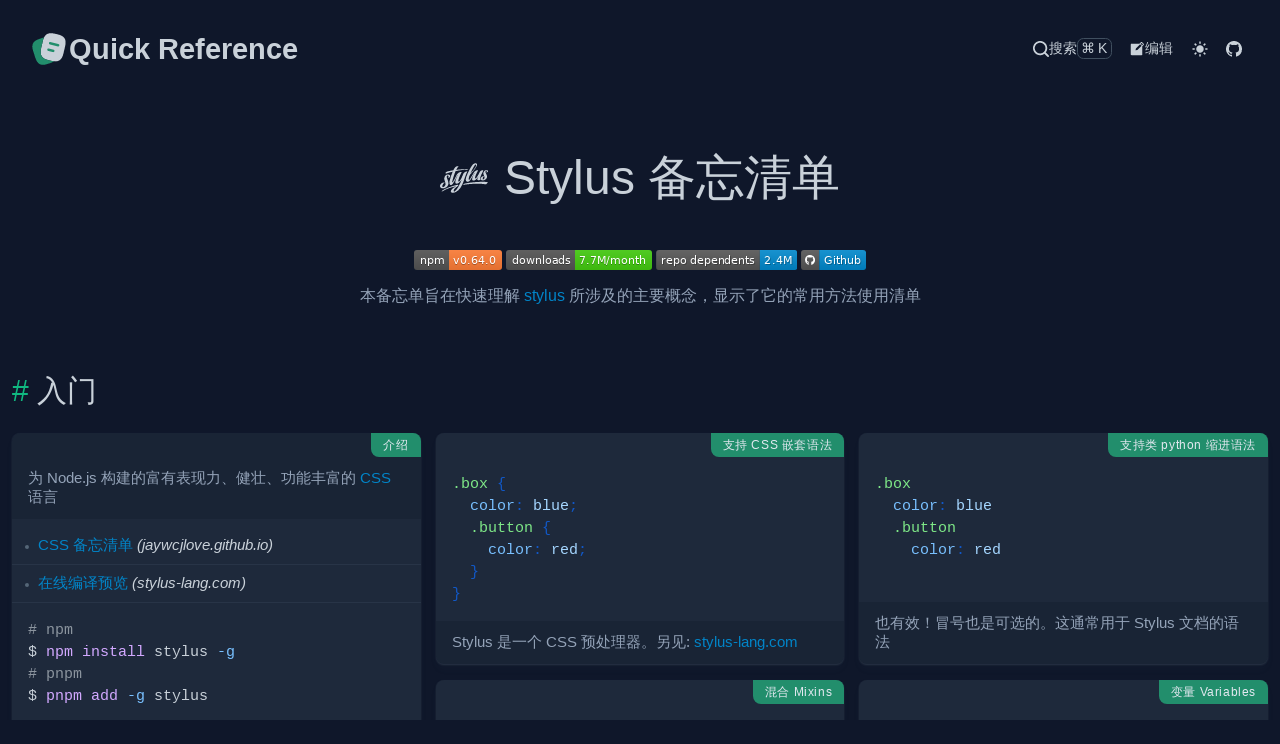

--- FILE ---
content_type: text/html; charset=utf-8
request_url: https://refer.coolxy.top/docs/stylus.html
body_size: 11424
content:
<!doctype html>
<html lang="en" data-color-mode="dark">
<head>
<meta charset="utf-8">
<title>Stylus 备忘清单
 &#x26;  stylus cheatsheet &#x26;  Quick Reference</title>
<meta content="width=device-width, initial-scale=1" name="viewport">
<meta description="本备忘单旨在快速理解 stylus 所涉及的主要概念，显示了它的常用方法使用清单


入门，为开发人员分享快速参考备忘单。">
<meta keywords="stylus,reference,Quick,Reference,cheatsheet,cheat,sheet">
<meta name="author" content="jaywcjlove">
<meta name="license" content="MIT">
<meta name="funding" content="https://jaywcjlove.github.io/#/sponsor">
<meta rel="apple-touch-icon" href="../icons/touch-icon-iphone.png">
<meta rel="apple-touch-icon" sizes="152x152" href="../icons/touch-icon-ipad.png">
<meta rel="apple-touch-icon" sizes="180x180" href="../icons/touch-icon-iphone.png">
<meta rel="apple-touch-icon" sizes="167x167" href="../icons/touch-icon-ipad-retina.png">
<meta rel="apple-touch-icon" sizes="120x120" href="../icons/touch-icon-iphone-retina.png">
<link rel="icon" href="../icons/favicon.svg" type="image/svg+xml">
<link href="../style/style.css" rel="stylesheet">
<link href="../style/katex.css" rel="stylesheet">
</head>
<body><nav class="header-nav"><div class="max-container"><a href="../index.html" class="logo"><svg viewBox="0 0 24 24" fill="none" xmlns="http://www.w3.org/2000/svg" height="1em" width="1em">
  <path d="m21.66 10.44-.98 4.18c-.84 3.61-2.5 5.07-5.62 4.77-.5-.04-1.04-.13-1.62-.27l-1.68-.4c-4.17-.99-5.46-3.05-4.48-7.23l.98-4.19c.2-.85.44-1.59.74-2.2 1.17-2.42 3.16-3.07 6.5-2.28l1.67.39c4.19.98 5.47 3.05 4.49 7.23Z" fill="#c9d1d9"></path>
  <path d="M15.06 19.39c-.62.42-1.4.77-2.35 1.08l-1.58.52c-3.97 1.28-6.06.21-7.35-3.76L2.5 13.28c-1.28-3.97-.22-6.07 3.75-7.35l1.58-.52c.41-.13.8-.24 1.17-.31-.3.61-.54 1.35-.74 2.2l-.98 4.19c-.98 4.18.31 6.24 4.48 7.23l1.68.4c.58.14 1.12.23 1.62.27Zm2.43-8.88c-.06 0-.12-.01-.19-.02l-4.85-1.23a.75.75 0 0 1 .37-1.45l4.85 1.23a.748.748 0 0 1-.18 1.47Z" fill="#228e6c"></path>
  <path d="M14.56 13.89c-.06 0-.12-.01-.19-.02l-2.91-.74a.75.75 0 0 1 .37-1.45l2.91.74c.4.1.64.51.54.91-.08.34-.38.56-.72.56Z" fill="#228e6c"></path>
</svg>
<span class="title">Quick Reference</span></a><div class="menu"><a href="javascript:void(0);" class="searchbtn" id="searchbtn"><svg xmlns="http://www.w3.org/2000/svg" height="1em" width="1em" viewBox="0 0 18 18">
  <path fill="currentColor" d="M17.71,16.29 L14.31,12.9 C15.4069846,11.5024547 16.0022094,9.77665502 16,8 C16,3.581722 12.418278,0 8,0 C3.581722,0 0,3.581722 0,8 C0,12.418278 3.581722,16 8,16 C9.77665502,16.0022094 11.5024547,15.4069846 12.9,14.31 L16.29,17.71 C16.4777666,17.8993127 16.7333625,18.0057983 17,18.0057983 C17.2666375,18.0057983 17.5222334,17.8993127 17.71,17.71 C17.8993127,17.5222334 18.0057983,17.2666375 18.0057983,17 C18.0057983,16.7333625 17.8993127,16.4777666 17.71,16.29 Z M2,8 C2,4.6862915 4.6862915,2 8,2 C11.3137085,2 14,4.6862915 14,8 C14,11.3137085 11.3137085,14 8,14 C4.6862915,14 2,11.3137085 2,8 Z"></path>
</svg><span>搜索</span><span>⌘K</span></a><a href="https://github.com/jaywcjlove/reference/blob/main/docs/stylus.md" class="edit" target="__blank"><svg viewBox="0 0 36 36" fill="currentColor" height="1em" width="1em"><path d="m33 6.4-3.7-3.7a1.71 1.71 0 0 0-2.36 0L23.65 6H6a2 2 0 0 0-2 2v22a2 2 0 0 0 2 2h22a2 2 0 0 0 2-2V11.76l3-3a1.67 1.67 0 0 0 0-2.36ZM18.83 20.13l-4.19.93 1-4.15 9.55-9.57 3.23 3.23ZM29.5 9.43 26.27 6.2l1.85-1.85 3.23 3.23Z"></path><path fill="none" d="M0 0h36v36H0z"></path></svg><span>编辑</span></a><button id="darkMode" type="button"><svg xmlns="http://www.w3.org/2000/svg" viewBox="0 0 24 24" fill="currentColor" class="light" height="1em" width="1em">
  <path d="M6.995 12c0 2.761 2.246 5.007 5.007 5.007s5.007-2.246 5.007-5.007-2.246-5.007-5.007-5.007S6.995 9.239 6.995 12zM11 19h2v3h-2zm0-17h2v3h-2zm-9 9h3v2H2zm17 0h3v2h-3zM5.637 19.778l-1.414-1.414 2.121-2.121 1.414 1.414zM16.242 6.344l2.122-2.122 1.414 1.414-2.122 2.122zM6.344 7.759 4.223 5.637l1.415-1.414 2.12 2.122zm13.434 10.605-1.414 1.414-2.122-2.122 1.414-1.414z"></path>
</svg>
<svg xmlns="http://www.w3.org/2000/svg" fill="currentColor" viewBox="0 0 24 24" class="dark" height="1em" width="1em">
  <path d="M12 11.807A9.002 9.002 0 0 1 10.049 2a9.942 9.942 0 0 0-5.12 2.735c-3.905 3.905-3.905 10.237 0 14.142 3.906 3.906 10.237 3.905 14.143 0a9.946 9.946 0 0 0 2.735-5.119A9.003 9.003 0 0 1 12 11.807z"></path>
</svg>
</button><script src="../js/dark.js?v=1.8.3"></script><a href="https://github.com/jaywcjlove/reference" class="" target="__blank"><svg viewBox="0 0 16 16" fill="currentColor" height="1em" width="1em"><path d="M8 0C3.58 0 0 3.58 0 8c0 3.54 2.29 6.53 5.47 7.59.4.07.55-.17.55-.38 0-.19-.01-.82-.01-1.49-2.01.37-2.53-.49-2.69-.94-.09-.23-.48-.94-.82-1.13-.28-.15-.68-.52-.01-.53.63-.01 1.08.58 1.23.82.72 1.21 1.87.87 2.33.66.07-.52.28-.87.51-1.07-1.78-.2-3.64-.89-3.64-3.95 0-.87.31-1.59.82-2.15-.08-.2-.36-1.02.08-2.12 0 0 .67-.21 2.2.82.64-.18 1.32-.27 2-.27.68 0 1.36.09 2 .27 1.53-1.04 2.2-.82 2.2-.82.44 1.1.16 1.92.08 2.12.51.56.82 1.27.82 2.15 0 3.07-1.87 3.75-3.65 3.95.29.25.54.73.54 1.48 0 1.07-.01 1.93-.01 2.2 0 .21.15.46.55.38A8.012 8.012 0 0 0 16 8c0-4.42-3.58-8-8-8z"></path></svg></a></div></div></nav><div class="wrap h1body-exist max-container"><header class="wrap-header h1wrap"><h1 id="stylus-备忘清单"><svg xmlns="http://www.w3.org/2000/svg" fill="currentColor" height="1em" width="1em" viewBox="0 0 64 64">
  <path d="M9.864 42.916c1.66-1.986 1.855-4.036.57-7.844-.814-2.4-2.165-4.264-1.172-5.76 1.058-1.595 3.304-.05 1.432 2.083l.374.26c2.246.26 3.353-2.816 1.676-3.694-4.427-2.3-8.3 2.132-6.6 7.275.732 2.18 1.758 4.492.928 6.33-.716 1.58-2.1 2.506-3.027 2.54-1.937.098-.65-4.345 1.58-5.452.195-.098.472-.228.212-.553-2.75-.3-4.362.96-5.3 2.734-2.702 5.16 5.126 7.063 9.3 2.083zM58.2 27.748c.635 1.562 1.595 3.108 1.025 4.476-.472 1.172-1.1 1.66-1.774 1.774-.96.163-.7-2.848.944-3.743.146-.08.358-.472.163-.7-2.083-.114-3.255.88-3.9 2.197-1.84 3.857 4.166 4.915 7.112 1.123 1.172-1.514 1.22-3 .098-5.73-.716-1.725-1.806-3-1.123-4.15.732-1.204 2.5-.163 1.172 1.448l.293.163c1.7.098 2.4-2.18 1.107-2.75-3.434-1.465-6.64 2.23-5.126 5.9zM36.456 23.63c-1.188-.944-4.524.635-5.468 2.978-1.188 2.978-2.946 7.324-4.67 9.228-1.823 2.002-2.002.456-1.823-.7.423-2.718 3.076-9.016 4.524-10.8-.537-.797-4.052-.684-6.494 3.108-.9 1.432-2.995 6.2-5.306 9.96-.505.814-1.14.244-.65-1.66.553-2.197 2.18-8.235 4.28-12.987 5.5-1.1 11.343-1.855 15.82-1.872.602-.163 1-.7 0-.732-3.857-.13-9.65.325-15.07 1 1.04-2.063 2.163-3.733 3.3-4.433-1.237-.78-3.743-.472-5.175 1.644-.635.944-1.27 2.083-1.872 3.32-3.97.618-7.372 1.318-9.098 1.97-1.8.684-1.595 2.848-.505 2.44 2.262-.846 5.322-1.725 8.723-2.506-2.165 4.882-3.857 10.644-4.264 12.987-1 5.696 2.523 5.664 4.248 3.418 1.872-2.457 5.777-11.1 6.38-12 .18-.3.423-.146.293.13-4.362 8.707-3.987 12.076-.456 11.327 1.595-.342 4.345-3.076 5.06-4.492.146-.342.456-.3.4-.163-2.767 7.177-6.282 12.987-8.642 14.8-2.148 1.644-3.743-1.92 3.857-7.03 1.123-.765.602-1.806-.667-1.448-3.922.618-15.152 4.183-20.083 7.6-.374.26-.716.472-.7 1 .016.3.553.195.814.033 6.38-3.825 11.604-5.322 17.593-6.575.08.033.18.05.26.016.277-.065.26.08.08.195-.407.228-.814.44-.9.472-4.036 1.58-6.477 5.06-5.615 6.835.732 1.53 4.687.976 6.56-.033 4.6-2.5 7.926-7.372 10.204-14.1 1.986-5.973 4.492-12.743 5.078-12.938zM63.13 37.415c-7.47-.976-23.582.325-30.694 2.213-2.116.553-1.53 1.676-.456 1.465.016 0 .472-.114.488-.114 5.843-1.14 20.018-2.132 28.285-.553.993.18 3.97-2.8 2.376-3zm-24.6-.88c2.083-1.042 5.175-7.486 7.2-11.018.146-.26.407-.05.26.13-5.143 8.853-2.962 9.88-.928 9.748 2.718-.163 5.224-4.07 5.777-4.947.228-.342.358-.065.228.18-.13.407-.602 1.123-1.042 2.1-.618 1.383.033 1.92.57 2.165.846.407 3.157.146 3.515-1.27-2.3-.05 3.222-10.953 3.792-11.62-1.546-.895-3.938.08-5.03 2.23-2.327 4.606-4.28 8.316-5.5 8.38-2.376.13 2.734-10.27 3.564-10.595-.505-.732-3.743-.423-5.55 2.376-.65 1-4.622 8.04-5.598 9.195-1.725 2.05-1.855.293-1.367-1.758.163-.7.44-1.595.797-2.588 1.14-2.57 2.36-3.385 3.108-4.215 5.03-5.582 7.9-10.107 6.77-11.88-1-1.58-4.378-.88-6.542 2.376-3.987 5.973-7.665 14.16-8.137 17.902-.456 3.743 2.262 4.02 4.1 3.108zm2.116-10.953c.18-.407.293-.52.602-1.204 1.8-3.938 4.036-8.088 5.582-10.025.96-1 2.3.358-.13 4.1a37.625 37.625 0 0 1-4.834 6.038c-.456.52-.863.944-1.042 1.188-.13.163-.277.13-.18-.098z"></path>
</svg>
<a aria-hidden="true" tabindex="-1" href="#stylus-备忘清单"><span class="icon icon-link"></span></a>Stylus 备忘清单</h1><div class="wrap-body">
<p><a href="https://npmjs.org/package/stylus"><img src="https://img.shields.io/npm/v/stylus.svg?style=flat" alt="NPM version"></a>
<a href="https://www.npmjs.com/package/stylus"><img src="https://img.shields.io/npm/dm/stylus.svg?style=flat" alt="Downloads"></a>
<a href="https://github.com/stylus/stylus/network/dependents"><img src="https://badgen.net/github/dependents-repo/stylus/stylus" alt="Repo Dependents"></a>
<a href="https://github.com/stylus/stylus"><img src="https://badgen.net/badge/icon/Github?icon=github&#x26;label" alt="Github repo"></a></p>
<p style="padding-top: 12px;">本备忘单旨在快速理解 <a href="https://github.com/stylus/stylus">stylus</a> 所涉及的主要概念，显示了它的常用方法使用清单</p>
<!--rehype:style=padding-top: 12px;-->
</div></header><div class="menu-tocs"><div class="menu-btn"><svg aria-hidden="true" fill="currentColor" height="1em" width="1em" viewBox="0 0 16 16" version="1.1" data-view-component="true">
  <path fill-rule="evenodd" d="M2 4a1 1 0 100-2 1 1 0 000 2zm3.75-1.5a.75.75 0 000 1.5h8.5a.75.75 0 000-1.5h-8.5zm0 5a.75.75 0 000 1.5h8.5a.75.75 0 000-1.5h-8.5zm0 5a.75.75 0 000 1.5h8.5a.75.75 0 000-1.5h-8.5zM3 8a1 1 0 11-2 0 1 1 0 012 0zm-1 6a1 1 0 100-2 1 1 0 000 2z"></path>
</svg></div><div class="menu-modal"><a aria-hidden="true" class="leve2 tocs-link" data-num="2" href="#入门">入门</a><a aria-hidden="true" class="leve3 tocs-link" data-num="3" href="#介绍">介绍</a><a aria-hidden="true" class="leve3 tocs-link" data-num="3" href="#支持-css-嵌套语法">支持 CSS 嵌套语法</a><a aria-hidden="true" class="leve3 tocs-link" data-num="3" href="#支持类-python-缩进语法">支持类 python 缩进语法</a><a aria-hidden="true" class="leve3 tocs-link" data-num="3" href="#混合-mixins">混合 Mixins</a><a aria-hidden="true" class="leve3 tocs-link" data-num="3" href="#变量-variables">变量 Variables</a><a aria-hidden="true" class="leve2 tocs-link" data-num="2" href="#混合-mixins-1">混合 Mixins</a><a aria-hidden="true" class="leve3 tocs-link" data-num="3" href="#没有参数">没有参数</a><a aria-hidden="true" class="leve3 tocs-link" data-num="3" href="#有参数">有参数</a><a aria-hidden="true" class="leve3 tocs-link" data-num="3" href="#参数默认值">参数默认值</a><a aria-hidden="true" class="leve3 tocs-link" data-num="3" href="#块混合">块混合</a><a aria-hidden="true" class="leve3 tocs-link" data-num="3" href="#rest-参数">Rest 参数</a><a aria-hidden="true" class="leve2 tocs-link" data-num="2" href="#函数-functions">函数 Functions</a><a aria-hidden="true" class="leve3 tocs-link" data-num="3" href="#函数-functions-1">函数 Functions</a><a aria-hidden="true" class="leve3 tocs-link" data-num="3" href="#参数默认值-1">参数默认值</a><a aria-hidden="true" class="leve3 tocs-link" data-num="3" href="#命名参数">命名参数</a><a aria-hidden="true" class="leve3 tocs-link" data-num="3" href="#多个返回值">多个返回值</a><a aria-hidden="true" class="leve3 tocs-link" data-num="3" href="#arguments">arguments</a><a aria-hidden="true" class="leve3 tocs-link" data-num="3" href="#hash-示例">hash 示例</a><a aria-hidden="true" class="leve2 tocs-link" data-num="2" href="#值-values">值 Values</a><a aria-hidden="true" class="leve3 tocs-link" data-num="3" href="#条件赋值">条件赋值</a><a aria-hidden="true" class="leve3 tocs-link" data-num="3" href="#属性查找">属性查找</a><a aria-hidden="true" class="leve3 tocs-link" data-num="3" href="#插值">插值</a><a aria-hidden="true" class="leve3 tocs-link" data-num="3" href="#color-operators">Color operators</a><a aria-hidden="true" class="leve3 tocs-link" data-num="3" href="#casting">Casting</a><a aria-hidden="true" class="leve3 tocs-link" data-num="3" href="#lookup">Lookup</a><a aria-hidden="true" class="leve2 tocs-link" data-num="2" href="#高级功能">高级功能</a><a aria-hidden="true" class="leve3 tocs-link" data-num="3" href="#有条件的">有条件的</a><a aria-hidden="true" class="leve3 tocs-link" data-num="3" href="#对于循环">对于循环</a><a aria-hidden="true" class="leve3 tocs-link" data-num="3" href="#定义检查">定义检查</a><a aria-hidden="true" class="leve3 tocs-link" data-num="3" href="#false-值">False 值</a><a aria-hidden="true" class="leve3 tocs-link" data-num="3" href="#类型检查">类型检查</a><a aria-hidden="true" class="leve2 tocs-link" data-num="2" href="#内置函数">内置函数</a><a aria-hidden="true" class="leve3 tocs-link" data-num="3" href="#颜色函数">颜色函数</a><a aria-hidden="true" class="leve3 tocs-link" data-num="3" href="#图片尺寸">图片尺寸</a><a aria-hidden="true" class="leve3 tocs-link" data-num="3" href="#缓存-caching">缓存 Caching</a><a aria-hidden="true" class="leve3 tocs-link" data-num="3" href="#embed-url">Embed URL</a><a aria-hidden="true" class="leve3 tocs-link" data-num="3" href="#添加属性">添加属性</a><a aria-hidden="true" class="leve3 tocs-link" data-num="3" href="#sprintf">sprintf</a><a aria-hidden="true" class="leve2 tocs-link" data-num="2" href="#另见">另见</a></div></div><div class="h1wrap-body"><div class="wrap h2body-exist"><div class="wrap-header h2wrap"><h2 id="入门"><a aria-hidden="true" tabindex="-1" href="#入门"><span class="icon icon-link"></span></a>入门</h2><div class="wrap-body">
</div></div><div class="h2wrap-body"><div class="wrap h3body-not-exist row-span-2"><div class="wrap-header h3wrap"><h3 id="介绍"><a aria-hidden="true" tabindex="-1" href="#介绍"><span class="icon icon-link"></span></a>介绍</h3><div class="wrap-body">
<!--rehype:wrap-class=row-span-2-->
<p>为 Node.js 构建的富有表现力、健壮、功能丰富的 <a href="./css.html">CSS</a> 语言</p>
<ul>
<li><a href="./css.html">CSS 备忘清单</a> <em>(jaywcjlove.github.io)</em></li>
<li><a href="https://stylus-lang.com/try.html">在线编译预览</a> <em>(stylus-lang.com)</em></li>
</ul>
<pre class="language-bash"><code class="language-bash code-highlight"><span class="code-line"><span class="token comment"># npm</span>
</span><span class="code-line">$ <span class="token function">npm</span> <span class="token function">install</span> stylus <span class="token parameter variable">-g</span>
</span><span class="code-line"><span class="token comment"># pnpm</span>
</span><span class="code-line">$ <span class="token function">pnpm</span> <span class="token function">add</span> <span class="token parameter variable">-g</span> stylus
</span></code></pre>
<p>在 Node.js 环境中使用 <code>stylus</code></p>
<pre class="language-bash"><code class="language-bash code-highlight"><span class="code-line">$ stylus one.styl two.styl
</span><span class="code-line"><span class="token comment"># stylus 从标准输入读取并输出到标准输出</span>
</span><span class="code-line">$ stylus <span class="token parameter variable">--compress</span> <span class="token operator">&#x3C;</span> some.styl <span class="token operator">></span> some.css
</span><span class="code-line"><span class="token comment"># 将 css 目录中的文件编译输出到 `public/css`</span>
</span><span class="code-line">$ stylus css <span class="token parameter variable">--out</span> public/css
</span></code></pre>
<p>转换 CSS，输出 <code>*.styl</code> 文件</p>
<pre><code class="code-highlight"><span class="code-line">$ stylus --css &#x3C; test.css > test.styl
</span><span class="code-line">$ stylus --css test.css /tmp/out.styl
</span></code></pre>
</div></div></div><div class="wrap h3body-not-exist"><div class="wrap-header h3wrap"><h3 id="支持-css-嵌套语法"><a aria-hidden="true" tabindex="-1" href="#支持-css-嵌套语法"><span class="icon icon-link"></span></a>支持 CSS 嵌套语法</h3><div class="wrap-body">
<pre class="language-stylus"><code class="language-stylus code-highlight"><span class="code-line"><span class="token selector">.box <span class="token punctuation">{</span></span>
</span><span class="code-line">  <span class="token property-declaration"><span class="token property">color</span><span class="token punctuation">:</span> <span class="token color">blue</span><span class="token punctuation">;</span></span>
</span><span class="code-line">  <span class="token selector">.button <span class="token punctuation">{</span></span>
</span><span class="code-line">    <span class="token property-declaration"><span class="token property">color</span><span class="token punctuation">:</span> <span class="token color">red</span><span class="token punctuation">;</span></span>
</span><span class="code-line">  <span class="token punctuation">}</span>
</span><span class="code-line"><span class="token punctuation">}</span>
</span></code></pre>
<p>Stylus 是一个 CSS 预处理器。另见: <a href="http://stylus-lang.com/">stylus-lang.com</a></p>
</div></div></div><div class="wrap h3body-not-exist"><div class="wrap-header h3wrap"><h3 id="支持类-python-缩进语法"><a aria-hidden="true" tabindex="-1" href="#支持类-python-缩进语法"><span class="icon icon-link"></span></a>支持类 python 缩进语法</h3><div class="wrap-body">
<pre class="language-stylus"><code class="language-stylus code-highlight"><span class="code-line"><span class="token selector">.box</span>
</span><span class="code-line">  <span class="token property-declaration"><span class="token property">color</span><span class="token punctuation">:</span> <span class="token color">blue</span></span>
</span><span class="code-line">  <span class="token selector">.button</span>
</span><span class="code-line">    <span class="token property-declaration"><span class="token property">color</span><span class="token punctuation">:</span> <span class="token color">red</span></span>
</span></code></pre>
<p>也有效！冒号也是可选的。这通常用于 Stylus 文档的语法</p>
</div></div></div><div class="wrap h3body-not-exist"><div class="wrap-header h3wrap"><h3 id="混合-mixins"><a aria-hidden="true" tabindex="-1" href="#混合-mixins"><span class="icon icon-link"></span></a>混合 Mixins</h3><div class="wrap-body">
<pre class="language-stylus"><code class="language-stylus code-highlight"><span class="code-line"><span class="token func"><span class="token function">caps-type</span><span class="token punctuation">(</span><span class="token punctuation">)</span></span>
</span><span class="code-line">  <span class="token property-declaration"><span class="token property">letter-spacing</span><span class="token punctuation">:</span> <span class="token number">0.05</span><span class="token unit">em</span></span>
</span></code></pre>
<hr>
<pre class="language-stylus"><code class="language-stylus code-highlight"><span class="code-line"><span class="token selector">h5</span>
</span><span class="code-line highlight-line">  <span class="token func"><span class="token function">caps-type</span><span class="token punctuation">(</span><span class="token punctuation">)</span></span>
</span></code></pre>
<p>编译 css 为：</p>
<pre class="language-css"><code class="language-css code-highlight"><span class="code-line"><span class="token selector">h5</span> <span class="token punctuation">{</span>
</span><span class="code-line">  <span class="token property">letter-spacing</span><span class="token punctuation">:</span> <span class="token number">0.05</span><span class="token unit">em</span><span class="token punctuation">;</span>
</span><span class="code-line"><span class="token punctuation">}</span>
</span></code></pre>
<!-- markdownlint-disable MD051 -->
<p>另见：下面<a href="#%E6%B7%B7%E5%90%88-Mixins">Mixins</a></p>
</div></div></div><div class="wrap h3body-not-exist"><div class="wrap-header h3wrap"><h3 id="变量-variables"><a aria-hidden="true" tabindex="-1" href="#变量-variables"><span class="icon icon-link"></span></a>变量 Variables</h3><div class="wrap-body">
<pre class="language-stylus"><code class="language-stylus code-highlight"><span class="code-line"><span class="token variable-declaration"><span class="token variable">royal-blue</span> <span class="token operator">=</span> <span class="token hexcode">#36a</span></span>
</span></code></pre>
<hr>
<pre class="language-stylus"><code class="language-stylus code-highlight"><span class="code-line"><span class="token selector">div</span>
</span><span class="code-line">  <span class="token property-declaration"><span class="token property">color</span><span class="token punctuation">:</span> royal-<span class="token color">blue</span></span>
</span></code></pre>
<p>标识符（变量名、函数等）也可以包括 <code>$</code> 字符</p>
<pre class="language-stylus"><code class="language-stylus code-highlight"><span class="code-line"><span class="token variable-declaration"><span class="token variable">$font-size</span> <span class="token operator">=</span> <span class="token number">14</span><span class="token unit">px</span></span>
</span><span class="code-line"><span class="token selector">body <span class="token punctuation">{</span></span>
</span><span class="code-line">  <span class="token property-declaration"><span class="token property">font</span><span class="token punctuation">:</span> $font-size sans-serif<span class="token punctuation">;</span></span>
</span><span class="code-line"><span class="token punctuation">}</span>
</span></code></pre>
<p>另见：<a href="https://stylus-lang.com/docs/variables.html">变量 Variables</a></p>
</div></div></div></div></div><div class="wrap h2body-exist"><div class="wrap-header h2wrap"><h2 id="混合-mixins-1"><a aria-hidden="true" tabindex="-1" href="#混合-mixins-1"><span class="icon icon-link"></span></a>混合 Mixins</h2><div class="wrap-body">
</div></div><div class="h2wrap-body"><div class="wrap h3body-not-exist"><div class="wrap-header h3wrap"><h3 id="没有参数"><a aria-hidden="true" tabindex="-1" href="#没有参数"><span class="icon icon-link"></span></a>没有参数</h3><div class="wrap-body">
<pre class="language-stylus"><code class="language-stylus code-highlight"><span class="code-line highlight-line"><span class="token func"><span class="token function">red-border</span><span class="token punctuation">(</span><span class="token punctuation">)</span></span>
</span><span class="code-line">  <span class="token property-declaration"><span class="token property">border</span><span class="token punctuation">:</span> solid <span class="token number">2</span><span class="token unit">px</span> <span class="token color">red</span></span>
</span></code></pre>
<hr>
<pre class="language-stylus"><code class="language-stylus code-highlight"><span class="code-line"><span class="token selector">div</span>
</span><span class="code-line highlight-line">  <span class="token func"><span class="token function">red-border</span><span class="token punctuation">(</span><span class="token punctuation">)</span></span>
</span></code></pre>
<p>另见: <a href="http://stylus-lang.com/docs/mixins.html">Mixins</a></p>
</div></div></div><div class="wrap h3body-not-exist"><div class="wrap-header h3wrap"><h3 id="有参数"><a aria-hidden="true" tabindex="-1" href="#有参数"><span class="icon icon-link"></span></a>有参数</h3><div class="wrap-body">
<pre class="language-stylus"><code class="language-stylus code-highlight"><span class="code-line highlight-line"><span class="token func"><span class="token function">border-radius</span><span class="token punctuation">(</span>n<span class="token punctuation">)</span></span>
</span><span class="code-line">  <span class="token property-declaration"><span class="token property">-webkit-border-radius</span><span class="token punctuation">:</span> n</span>
</span><span class="code-line">  <span class="token property-declaration"><span class="token property">border-radius</span><span class="token punctuation">:</span> n</span>
</span></code></pre>
<hr>
<pre class="language-stylus"><code class="language-stylus code-highlight"><span class="code-line"><span class="token selector">div</span>
</span><span class="code-line highlight-line">  <span class="token property-declaration"><span class="token property">border-radius</span><span class="token punctuation">:</span> <span class="token number">2</span><span class="token unit">px</span></span>
</span><span class="code-line highlight-line">  <span class="token func"><span class="token function">border-radius</span><span class="token punctuation">(</span><span class="token number">2</span><span class="token unit">px</span><span class="token punctuation">)</span></span>
</span></code></pre>
<p>Mixins can be applied in two different ways.</p>
</div></div></div><div class="wrap h3body-not-exist"><div class="wrap-header h3wrap"><h3 id="参数默认值"><a aria-hidden="true" tabindex="-1" href="#参数默认值"><span class="icon icon-link"></span></a>参数默认值</h3><div class="wrap-body">
<pre class="language-stylus"><code class="language-stylus code-highlight"><span class="code-line highlight-line"><span class="token func"><span class="token function">border-radius</span><span class="token punctuation">(</span>n <span class="token operator">=</span> <span class="token number">2</span><span class="token unit">px</span><span class="token punctuation">)</span></span>
</span><span class="code-line">  <span class="token property-declaration"><span class="token property">-webkit-border-radius</span><span class="token punctuation">:</span> n</span>
</span></code></pre>
</div></div></div><div class="wrap h3body-not-exist"><div class="wrap-header h3wrap"><h3 id="块混合"><a aria-hidden="true" tabindex="-1" href="#块混合"><span class="icon icon-link"></span></a>块混合</h3><div class="wrap-body">
<pre class="language-stylus"><code class="language-stylus code-highlight"><span class="code-line"><span class="token func"><span class="token function">mobile</span><span class="token punctuation">(</span><span class="token punctuation">)</span></span>
</span><span class="code-line">  <span class="token atrule-declaration"><span class="token atrule">@media</span> <span class="token punctuation">(</span>max-width<span class="token punctuation">:</span> <span class="token number">480</span><span class="token unit">px</span><span class="token punctuation">)</span></span>
</span><span class="code-line highlight-line">    <span class="token interpolation variable"><span class="token delimiter punctuation">{</span>block<span class="token delimiter punctuation">}</span></span>
</span></code></pre>
<hr>
<pre class="language-stylus"><code class="language-stylus code-highlight"><span class="code-line highlight-line">+<span class="token func"><span class="token function">mobile</span><span class="token punctuation">(</span><span class="token punctuation">)</span></span>
</span><span class="code-line">  <span class="token property-declaration"><span class="token property">width</span><span class="token punctuation">:</span> <span class="token number">10</span><span class="token unit">px</span></span>
</span></code></pre>
<p>另见: <a href="http://stylus-lang.com/docs/mixins.html#block-mixins">块混合</a></p>
</div></div></div><div class="wrap h3body-not-exist"><div class="wrap-header h3wrap"><h3 id="rest-参数"><a aria-hidden="true" tabindex="-1" href="#rest-参数"><span class="icon icon-link"></span></a>Rest 参数</h3><div class="wrap-body">
<pre class="language-stylus"><code class="language-stylus code-highlight"><span class="code-line highlight-line"><span class="token func"><span class="token function">shadow</span><span class="token punctuation">(</span>offset-x<span class="token punctuation">,</span> args<span class="token operator">...</span><span class="token punctuation">)</span></span>
</span><span class="code-line">  <span class="token property-declaration"><span class="token property">box-shadow</span><span class="token punctuation">:</span> offset-x args</span>
</span><span class="code-line">  <span class="token property-declaration"><span class="token property">margin-top</span><span class="token punctuation">:</span> offset-x</span>
</span></code></pre>
<hr>
<pre class="language-stylus"><code class="language-stylus code-highlight"><span class="code-line"><span class="token selector">#login</span>
</span><span class="code-line">  <span class="token property-declaration"><span class="token property">shadow</span><span class="token punctuation">:</span> <span class="token number">1</span><span class="token unit">px</span> <span class="token number">2</span><span class="token unit">px</span> <span class="token number">5</span><span class="token unit">px</span> <span class="token hexcode">#eee</span></span>
</span></code></pre>
<p>另见: <a href="http://stylus-lang.com/docs/vargs.html">Rest 参数</a></p>
</div></div></div></div></div><div class="wrap h2body-exist"><div class="wrap-header h2wrap"><h2 id="函数-functions"><a aria-hidden="true" tabindex="-1" href="#函数-functions"><span class="icon icon-link"></span></a>函数 Functions</h2><div class="wrap-body">
</div></div><div class="h2wrap-body"><div class="wrap h3body-not-exist"><div class="wrap-header h3wrap"><h3 id="函数-functions-1"><a aria-hidden="true" tabindex="-1" href="#函数-functions-1"><span class="icon icon-link"></span></a>函数 Functions</h3><div class="wrap-body">
<pre class="language-stylus"><code class="language-stylus code-highlight"><span class="code-line highlight-line"><span class="token func"><span class="token function">add</span><span class="token punctuation">(</span>a<span class="token punctuation">,</span> b<span class="token punctuation">)</span></span>
</span><span class="code-line">  <span class="token property-declaration"><span class="token property">a</span> <span class="token operator">+</span> b</span>
</span></code></pre>
<hr>
<pre class="language-stylus"><code class="language-stylus code-highlight"><span class="code-line"><span class="token selector">body</span>
</span><span class="code-line highlight-line">  <span class="token property-declaration"><span class="token property">padding</span><span class="token punctuation">:</span> <span class="token func"><span class="token function">add</span><span class="token punctuation">(</span><span class="token number">10</span><span class="token unit">px</span><span class="token punctuation">,</span> <span class="token number">5</span><span class="token punctuation">)</span></span></span>
</span></code></pre>
<p>另见: <a href="http://stylus-lang.com/docs/functions.html">Functions</a></p>
</div></div></div><div class="wrap h3body-not-exist"><div class="wrap-header h3wrap"><h3 id="参数默认值-1"><a aria-hidden="true" tabindex="-1" href="#参数默认值-1"><span class="icon icon-link"></span></a>参数默认值</h3><div class="wrap-body">
<pre class="language-stylus"><code class="language-stylus code-highlight"><span class="code-line highlight-line"><span class="token func"><span class="token function">add</span><span class="token punctuation">(</span>a<span class="token punctuation">,</span> b <span class="token operator">=</span> <span class="token number">2</span><span class="token punctuation">)</span></span>
</span><span class="code-line">  <span class="token property-declaration"><span class="token property">a</span> <span class="token operator">+</span> b</span>
</span></code></pre>
<p>另见: <a href="http://stylus-lang.com/docs/functions.html#argument-defaults">参数默认值</a></p>
</div></div></div><div class="wrap h3body-not-exist"><div class="wrap-header h3wrap"><h3 id="命名参数"><a aria-hidden="true" tabindex="-1" href="#命名参数"><span class="icon icon-link"></span></a>命名参数</h3><div class="wrap-body">
<pre class="language-stylus"><code class="language-stylus code-highlight"><span class="code-line"><span class="token func"><span class="token function">shadow</span><span class="token punctuation">(</span>x<span class="token punctuation">,</span> y<span class="token punctuation">)</span></span>
</span><span class="code-line">  <span class="token property-declaration"><span class="token property">x</span> y <span class="token punctuation">(</span>y <span class="token operator">*</span> <span class="token number">1.5</span><span class="token punctuation">)</span> <span class="token hexcode">#000</span></span>
</span></code></pre>
<hr>
<pre class="language-stylus"><code class="language-stylus code-highlight"><span class="code-line"><span class="token selector">.button</span>
</span><span class="code-line highlight-line">  <span class="token property-declaration"><span class="token property">box-shadow</span><span class="token punctuation">:</span> <span class="token func"><span class="token function">shadow</span><span class="token punctuation">(</span>x<span class="token punctuation">:</span> <span class="token number">2</span><span class="token punctuation">,</span> y<span class="token punctuation">:</span> <span class="token number">4</span><span class="token punctuation">)</span></span></span>
</span></code></pre>
<p>另见: <a href="http://stylus-lang.com/docs/functions.html#named-parameters">命名参数</a></p>
</div></div></div><div class="wrap h3body-not-exist"><div class="wrap-header h3wrap"><h3 id="多个返回值"><a aria-hidden="true" tabindex="-1" href="#多个返回值"><span class="icon icon-link"></span></a>多个返回值</h3><div class="wrap-body">
<pre class="language-stylus"><code class="language-stylus code-highlight"><span class="code-line"><span class="token func"><span class="token function">sizes</span><span class="token punctuation">(</span><span class="token punctuation">)</span></span>
</span><span class="code-line highlight-line">  <span class="token property-declaration"><span class="token property">8px</span> <span class="token number">16</span><span class="token unit">px</span></span>
</span></code></pre>
<hr>
<pre class="language-stylus"><code class="language-stylus code-highlight"><span class="code-line"><span class="token func"><span class="token function">sizes</span><span class="token punctuation">(</span><span class="token punctuation">)</span><span class="token punctuation">[</span><span class="token number">0</span><span class="token punctuation">]</span>  <span class="token comment">// → 8px</span></span>
</span><span class="code-line"><span class="token func"><span class="token function">sizes</span><span class="token punctuation">(</span><span class="token punctuation">)</span><span class="token punctuation">[</span><span class="token number">1</span><span class="token punctuation">]</span>  <span class="token comment">// → 16px</span></span>
</span></code></pre>
<p>另见: <a href="http://stylus-lang.com/docs/functions.html#multiple-return-values">多个返回值</a></p>
</div></div></div><div class="wrap h3body-not-exist"><div class="wrap-header h3wrap"><h3 id="arguments"><a aria-hidden="true" tabindex="-1" href="#arguments"><span class="icon icon-link"></span></a>arguments</h3><div class="wrap-body">
<pre class="language-stylus"><code class="language-stylus code-highlight"><span class="code-line"><span class="token func"><span class="token function">sum</span><span class="token punctuation">(</span><span class="token punctuation">)</span></span>
</span><span class="code-line">  <span class="token variable-declaration"><span class="token variable">n</span> <span class="token operator">=</span> <span class="token number">0</span></span>
</span><span class="code-line">  <span class="token statement"><span class="token keyword">for</span> num <span class="token operator">in</span> arguments</span>
</span><span class="code-line">    <span class="token variable-declaration"><span class="token variable">n</span> <span class="token operator">=</span> n <span class="token operator">+</span> num</span>
</span></code></pre>
<hr>
<pre class="language-stylus"><code class="language-stylus code-highlight"><span class="code-line"><span class="token func"><span class="token function">sum</span><span class="token punctuation">(</span><span class="token number">1</span><span class="token punctuation">,</span><span class="token number">2</span><span class="token punctuation">,</span><span class="token number">3</span><span class="token punctuation">,</span><span class="token number">4</span><span class="token punctuation">,</span><span class="token number">5</span><span class="token punctuation">)</span> <span class="token comment">// => 15</span></span>
</span></code></pre>
<p>参数 local 可用于所有函数体，并包含所有传递的参数</p>
</div></div></div><div class="wrap h3body-not-exist"><div class="wrap-header h3wrap"><h3 id="hash-示例"><a aria-hidden="true" tabindex="-1" href="#hash-示例"><span class="icon icon-link"></span></a>hash 示例</h3><div class="wrap-body">
<pre class="wrap-text "><code class="language-stylus code-highlight"><span class="code-line"><span class="token func"><span class="token function">get</span><span class="token punctuation">(</span>hash<span class="token punctuation">,</span> key<span class="token punctuation">)</span></span>
</span><span class="code-line">  <span class="token statement"><span class="token keyword">return</span> pair<span class="token punctuation">[</span><span class="token number">1</span><span class="token punctuation">]</span> <span class="token keyword">if</span> pair<span class="token punctuation">[</span><span class="token number">0</span><span class="token punctuation">]</span> <span class="token operator">==</span> key <span class="token keyword">for</span> pair <span class="token operator">in</span> hash</span>
</span><span class="code-line">
</span><span class="code-line"><span class="token variable-declaration"><span class="token variable">hash</span> <span class="token operator">=</span> <span class="token punctuation">(</span>one <span class="token number">1</span><span class="token punctuation">)</span> <span class="token punctuation">(</span>two <span class="token number">2</span><span class="token punctuation">)</span> <span class="token punctuation">(</span>three <span class="token number">3</span><span class="token punctuation">)</span></span>
</span><span class="code-line">
</span><span class="code-line"><span class="token func"><span class="token function">get</span><span class="token punctuation">(</span>hash<span class="token punctuation">,</span> two<span class="token punctuation">)</span></span>
</span><span class="code-line"><span class="token comment">// => 2</span>
</span></code></pre>
<!--rehype:className=wrap-text -->
</div></div></div></div></div><div class="wrap h2body-exist"><div class="wrap-header h2wrap"><h2 id="值-values"><a aria-hidden="true" tabindex="-1" href="#值-values"><span class="icon icon-link"></span></a>值 Values</h2><div class="wrap-body">
</div></div><div class="h2wrap-body"><div class="wrap h3body-not-exist"><div class="wrap-header h3wrap"><h3 id="条件赋值"><a aria-hidden="true" tabindex="-1" href="#条件赋值"><span class="icon icon-link"></span></a>条件赋值</h3><div class="wrap-body">
<pre class="language-stylus"><code class="language-stylus code-highlight"><span class="code-line"><span class="token variable-declaration"><span class="token variable">royal-blue</span> <span class="token operator">=</span> <span class="token hexcode">#36a</span></span>
</span><span class="code-line highlight-line"><span class="token variable-declaration"><span class="token variable">royal-blue</span> <span class="token operator">?=</span> <span class="token hexcode">#89f</span></span>
</span></code></pre>
<hr>
<pre class="language-stylus"><code class="language-stylus code-highlight"><span class="code-line"><span class="token selector">div</span>
</span><span class="code-line">  <span class="token property-declaration"><span class="token property">color</span><span class="token punctuation">:</span> royal-<span class="token color">blue</span>  <span class="token comment">// #36a</span></span>
</span></code></pre>
<p><code>?=</code> 只会在之前未设置的情况下设置变量</p>
<p>另见: <a href="https://stylus-lang.com/docs/operators.html#conditional-assignment--">条件赋值</a></p>
</div></div></div><div class="wrap h3body-not-exist"><div class="wrap-header h3wrap"><h3 id="属性查找"><a aria-hidden="true" tabindex="-1" href="#属性查找"><span class="icon icon-link"></span></a>属性查找</h3><div class="wrap-body">
<pre class="language-stylus"><code class="language-stylus code-highlight"><span class="code-line"><span class="token selector">.logo</span>
</span><span class="code-line highlight-line">  <span class="token property-declaration"><span class="token property">width</span><span class="token punctuation">:</span> w <span class="token operator">=</span> <span class="token number">150</span></span>
</span><span class="code-line highlight-line">  <span class="token property-declaration"><span class="token property">margin-left</span><span class="token punctuation">:</span> <span class="token func"><span class="token function">-</span><span class="token punctuation">(</span>w <span class="token operator">/</span> <span class="token number">2</span><span class="token punctuation">)</span></span></span>
</span><span class="code-line">  <span class="token comment">// or</span>
</span><span class="code-line">  <span class="token property-declaration"><span class="token property">height</span><span class="token punctuation">:</span> <span class="token number">80</span><span class="token unit">px</span></span>
</span><span class="code-line">  <span class="token property-declaration"><span class="token property">margin-top</span><span class="token punctuation">:</span> <span class="token func"><span class="token function">-</span><span class="token punctuation">(</span>@height <span class="token operator">/</span> <span class="token number">2</span><span class="token punctuation">)</span></span></span>
</span></code></pre>
<p>另见: <a href="https://stylus-lang.com/docs/variables.html#property-lookup">属性查找</a></p>
</div></div></div><div class="wrap h3body-not-exist"><div class="wrap-header h3wrap"><h3 id="插值"><a aria-hidden="true" tabindex="-1" href="#插值"><span class="icon icon-link"></span></a>插值</h3><div class="wrap-body">
<pre class="language-stylus"><code class="language-stylus code-highlight"><span class="code-line"><span class="token property-declaration"><span class="token property">-<span class="token interpolation variable"><span class="token delimiter punctuation">{</span>prefix<span class="token delimiter punctuation">}</span></span>-border-radius</span><span class="token punctuation">:</span> <span class="token number">2</span><span class="token unit">px</span></span>
</span></code></pre>
<p>另见: <a href="https://stylus-lang.com/docs/interpolation.html">Interpolation</a></p>
</div></div></div><div class="wrap h3body-not-exist"><div class="wrap-header h3wrap"><h3 id="color-operators"><a aria-hidden="true" tabindex="-1" href="#color-operators"><span class="icon icon-link"></span></a>Color operators</h3><div class="wrap-body">
<pre class="language-stylus"><code class="language-stylus code-highlight"><span class="code-line">#888 + 50%    <span class="token comment">// → #c3c3c3 (lighten)</span>
</span><span class="code-line">#888 - 50%    <span class="token comment">// → #444 (darken)</span>
</span><span class="code-line">#f00 + 50deg  <span class="token comment">// → #ffd500 (hue)</span>
</span></code></pre>
</div></div></div><div class="wrap h3body-not-exist"><div class="wrap-header h3wrap"><h3 id="casting"><a aria-hidden="true" tabindex="-1" href="#casting"><span class="icon icon-link"></span></a>Casting</h3><div class="wrap-body">
<pre class="language-stylus"><code class="language-stylus code-highlight"><span class="code-line"><span class="token variable-declaration"><span class="token variable">n</span> <span class="token operator">=</span> <span class="token number">5</span><span class="token unit">px</span></span>
</span></code></pre>
<hr>
<pre class="language-stylus"><code class="language-stylus code-highlight"><span class="code-line highlight-line"><span class="token property-declaration"><span class="token property">foo</span><span class="token punctuation">:</span> <span class="token punctuation">(</span>n<span class="token punctuation">)</span>em</span>
</span><span class="code-line highlight-line"><span class="token property-declaration"><span class="token property">foo</span><span class="token punctuation">:</span> <span class="token punctuation">(</span>n <span class="token operator">*</span> <span class="token number">5</span><span class="token punctuation">)</span><span class="token operator">%</span></span>
</span></code></pre>
</div></div></div><div class="wrap h3body-not-exist"><div class="wrap-header h3wrap"><h3 id="lookup"><a aria-hidden="true" tabindex="-1" href="#lookup"><span class="icon icon-link"></span></a>Lookup</h3><div class="wrap-body">
<pre class="language-stylus"><code class="language-stylus code-highlight"><span class="code-line"><span class="token variable-declaration"><span class="token variable">light-blue</span> <span class="token operator">=</span> <span class="token hexcode">#3bd</span></span>
</span><span class="code-line"><span class="token variable-declaration"><span class="token variable">name</span> <span class="token operator">=</span> <span class="token string">'blue'</span></span>
</span><span class="code-line highlight-line"><span class="token func"><span class="token function">lookup</span><span class="token punctuation">(</span><span class="token string">'light-'</span> <span class="token operator">+</span> name<span class="token punctuation">)</span></span>
</span></code></pre>
<p>另见: <a href="https://stylus-lang.com/docs/bifs.html#lookupname">lookup</a></p>
</div></div></div></div></div><div class="wrap h2body-exist"><div class="wrap-header h2wrap"><h2 id="高级功能"><a aria-hidden="true" tabindex="-1" href="#高级功能"><span class="icon icon-link"></span></a>高级功能</h2><div class="wrap-body">
</div></div><div class="h2wrap-body"><div class="wrap h3body-not-exist row-span-2"><div class="wrap-header h3wrap"><h3 id="有条件的"><a aria-hidden="true" tabindex="-1" href="#有条件的"><span class="icon icon-link"></span></a>有条件的</h3><div class="wrap-body">
<!--rehype:wrap-class=row-span-2-->
<pre class="language-stylus"><code class="language-stylus code-highlight"><span class="code-line"><span class="token statement"><span class="token keyword">if</span> color <span class="token operator">==</span> <span class="token color">blue</span></span>
</span><span class="code-line">  <span class="token property-declaration"><span class="token property">display</span><span class="token punctuation">:</span> block</span>
</span><span class="code-line"><span class="token statement"><span class="token keyword">else</span> <span class="token keyword">if</span> <span class="token boolean">true</span> <span class="token operator">and</span> <span class="token boolean">true</span></span>
</span><span class="code-line">  <span class="token property-declaration"><span class="token property">display</span><span class="token punctuation">:</span> inline</span>
</span><span class="code-line"><span class="token statement"><span class="token keyword">else</span> <span class="token keyword">if</span> <span class="token string">'hey'</span> <span class="token operator">is not</span> <span class="token string">'bye'</span></span>
</span><span class="code-line">  <span class="token property-declaration"><span class="token property">display</span><span class="token punctuation">:</span> flex</span>
</span><span class="code-line"><span class="token selector">else</span>
</span><span class="code-line">  <span class="token property-declaration"><span class="token property">display</span><span class="token punctuation">:</span> none</span>
</span></code></pre>
<p>别名:</p>





















<table><thead><tr><th align="left">:-</th><th align="left">:-</th></tr></thead><tbody><tr><td align="left"><code>==</code></td><td align="left"><code>is</code></td></tr><tr><td align="left"><code>!=</code></td><td align="left"><code>is not</code></td></tr><tr><td align="left"><code>!=</code></td><td align="left"><code>isnt</code></td></tr></tbody></table>
<p>另见: <a href="https://stylus-lang.com/docs/functions.html#conditionals">Conditionals</a></p>
</div></div></div><div class="wrap h3body-not-exist"><div class="wrap-header h3wrap"><h3 id="对于循环"><a aria-hidden="true" tabindex="-1" href="#对于循环"><span class="icon icon-link"></span></a>对于循环</h3><div class="wrap-body">
<pre class="language-stylus"><code class="language-stylus code-highlight"><span class="code-line"><span class="token variable-declaration"><span class="token variable">font-size-1</span> <span class="token operator">=</span> <span class="token number">10</span><span class="token unit">px</span></span>
</span><span class="code-line"><span class="token variable-declaration"><span class="token variable">font-size-2</span> <span class="token operator">=</span> <span class="token number">20</span><span class="token unit">px</span></span>
</span><span class="code-line"><span class="token variable-declaration"><span class="token variable">font-size-3</span> <span class="token operator">=</span> <span class="token number">30</span><span class="token unit">px</span></span>
</span><span class="code-line"><span class="token statement"><span class="token keyword">for</span> i <span class="token operator">in</span> <span class="token number">1</span><span class="token operator">..</span><span class="token number">3</span></span>
</span><span class="code-line highlight-line">  <span class="token selector">.text-<span class="token interpolation variable"><span class="token delimiter punctuation">{</span>i<span class="token delimiter punctuation">}</span></span></span>
</span><span class="code-line">    <span class="token property-declaration"><span class="token property">font-size</span><span class="token punctuation">:</span> lookup<span class="token punctuation">(</span><span class="token string">'font-size-'</span> <span class="token operator">+</span> i<span class="token punctuation">)</span></span>
</span></code></pre>
</div></div></div><div class="wrap h3body-not-exist"><div class="wrap-header h3wrap"><h3 id="定义检查"><a aria-hidden="true" tabindex="-1" href="#定义检查"><span class="icon icon-link"></span></a>定义检查</h3><div class="wrap-body">
<pre class="language-stylus"><code class="language-stylus code-highlight"><span class="code-line highlight-line"><span class="token statement"><span class="token keyword">if</span> ohnoes <span class="token operator">is defined</span></span>
</span><span class="code-line">  <span class="token property-declaration"><span class="token property">color</span><span class="token punctuation">:</span> <span class="token color">blue</span></span>
</span></code></pre>
<p>另见: <a href="https://stylus-lang.com/docs/operators.html#variable-definition-is-defined">is defined</a></p>
</div></div></div><div class="wrap h3body-not-exist"><div class="wrap-header h3wrap"><h3 id="false-值"><a aria-hidden="true" tabindex="-1" href="#false-值"><span class="icon icon-link"></span></a>False 值</h3><div class="wrap-body">
<pre class="language-stylus"><code class="language-stylus code-highlight"><span class="code-line">0
</span><span class="code-line">null
</span><span class="code-line">false
</span><span class="code-line"><span class="token string">''</span>
</span></code></pre>
</div></div></div><div class="wrap h3body-not-exist"><div class="wrap-header h3wrap"><h3 id="类型检查"><a aria-hidden="true" tabindex="-1" href="#类型检查"><span class="icon icon-link"></span></a>类型检查</h3><div class="wrap-body">
<pre class="language-stylus"><code class="language-stylus code-highlight"><span class="code-line"><span class="token statement"><span class="token keyword">if</span> val <span class="token operator">is a</span> <span class="token string">'string'</span></span>
</span><span class="code-line"><span class="token statement"><span class="token keyword">if</span> val <span class="token operator">is a</span> <span class="token string">'ident'</span></span>
</span><span class="code-line"><span class="token statement"><span class="token keyword">if</span> <span class="token hexcode">#fff</span> <span class="token operator">is a</span> <span class="token string">'rgba'</span>    <span class="token comment">// → true</span></span>
</span></code></pre>
<p>另见: <a href="https://stylus-lang.com/docs/operators.html#instance-check-is-a">Instance check</a></p>
</div></div></div></div></div><div class="wrap h2body-exist"><div class="wrap-header h2wrap"><h2 id="内置函数"><a aria-hidden="true" tabindex="-1" href="#内置函数"><span class="icon icon-link"></span></a>内置函数</h2><div class="wrap-body">
</div></div><div class="h2wrap-body"><div class="wrap h3body-not-exist row-span-4"><div class="wrap-header h3wrap"><h3 id="颜色函数"><a aria-hidden="true" tabindex="-1" href="#颜色函数"><span class="icon icon-link"></span></a>颜色函数</h3><div class="wrap-body">
<!--rehype:wrap-class=row-span-4-->
<pre class="language-stylus"><code class="language-stylus code-highlight"><span class="code-line"><span class="token func"><span class="token function">alpha</span><span class="token punctuation">(</span><span class="token hexcode">#fff</span><span class="token punctuation">)</span>   <span class="token comment">//→ 1</span></span>
</span><span class="code-line"><span class="token func"><span class="token function">alpha</span><span class="token punctuation">(</span><span class="token func"><span class="token function">rgba</span><span class="token punctuation">(</span><span class="token number">0</span><span class="token punctuation">,</span> <span class="token number">0</span><span class="token punctuation">,</span> <span class="token number">0</span><span class="token punctuation">,</span> <span class="token number">0.2</span><span class="token punctuation">)</span><span class="token punctuation">)</span>   </span><span class="token comment">//→ 0.2</span></span>
</span></code></pre>
<hr>
<pre class="language-stylus"><code class="language-stylus code-highlight"><span class="code-line"><span class="token func"><span class="token function">dark</span><span class="token punctuation">(</span><span class="token color">black</span><span class="token punctuation">)</span>  <span class="token comment">//→ true</span></span>
</span><span class="code-line"><span class="token func"><span class="token function">light</span><span class="token punctuation">(</span><span class="token color">black</span><span class="token punctuation">)</span> <span class="token comment">//→ false</span></span>
</span></code></pre>
<hr>
<pre class="language-stylus"><code class="language-stylus code-highlight"><span class="code-line"><span class="token func"><span class="token function">hue</span><span class="token punctuation">(</span><span class="token hexcode">#0a0</span><span class="token punctuation">)</span>         <span class="token comment">//→ 50deg</span></span>
</span><span class="code-line"><span class="token func"><span class="token function">saturation</span><span class="token punctuation">(</span><span class="token hexcode">#f00</span><span class="token punctuation">)</span>  <span class="token comment">//→ 100%</span></span>
</span><span class="code-line"><span class="token func"><span class="token function">lightness</span><span class="token punctuation">(</span><span class="token hexcode">#f00</span><span class="token punctuation">)</span>   <span class="token comment">//→ 50%</span></span>
</span><span class="code-line"><span class="token func"><span class="token function">luminosity</span><span class="token punctuation">(</span><span class="token hexcode">#f00</span><span class="token punctuation">)</span>  <span class="token comment">//→ 0.2126</span></span>
</span></code></pre>
<hr>
<pre class="language-stylus"><code class="language-stylus code-highlight"><span class="code-line"><span class="token func"><span class="token function">hue</span><span class="token punctuation">(</span><span class="token hexcode">#0a0</span><span class="token punctuation">,</span> <span class="token number">0</span><span class="token unit">deg</span><span class="token punctuation">)</span></span>
</span><span class="code-line"><span class="token func"><span class="token function">saturation</span><span class="token punctuation">(</span><span class="token hexcode">#f00</span><span class="token punctuation">,</span> <span class="token number">50</span><span class="token unit">%</span><span class="token punctuation">)</span></span>
</span><span class="code-line"><span class="token func"><span class="token function">lightness</span><span class="token punctuation">(</span><span class="token hexcode">#f00</span><span class="token punctuation">)</span></span>
</span></code></pre>
<hr>
<pre class="language-stylus"><code class="language-stylus code-highlight"><span class="code-line"><span class="token func"><span class="token function">lighten</span><span class="token punctuation">(</span>color<span class="token punctuation">,</span> <span class="token number">10</span><span class="token unit">%</span><span class="token punctuation">)</span></span>
</span><span class="code-line"><span class="token func"><span class="token function">darken</span><span class="token punctuation">(</span>color<span class="token punctuation">,</span> <span class="token number">10</span><span class="token unit">%</span><span class="token punctuation">)</span></span>
</span><span class="code-line"><span class="token func"><span class="token function">saturate</span><span class="token punctuation">(</span>color<span class="token punctuation">,</span> <span class="token number">10</span><span class="token unit">%</span><span class="token punctuation">)</span></span>
</span><span class="code-line"><span class="token func"><span class="token function">desaturate</span><span class="token punctuation">(</span>color<span class="token punctuation">,</span> <span class="token number">10</span><span class="token unit">%</span><span class="token punctuation">)</span></span>
</span><span class="code-line"><span class="token func"><span class="token function">invert</span><span class="token punctuation">(</span>color<span class="token punctuation">)</span></span>
</span></code></pre>
<hr>
<pre class="language-stylus"><code class="language-stylus code-highlight"><span class="code-line"><span class="token func"><span class="token function">tint</span><span class="token punctuation">(</span>color<span class="token punctuation">,</span> <span class="token number">50</span><span class="token unit">%</span><span class="token punctuation">)</span>  <span class="token comment">// mix with white</span></span>
</span><span class="code-line"><span class="token func"><span class="token function">shade</span><span class="token punctuation">(</span>color<span class="token punctuation">,</span> <span class="token number">50</span><span class="token unit">%</span><span class="token punctuation">)</span> <span class="token comment">// mix with black</span></span>
</span></code></pre>
<hr>
<pre class="language-stylus"><code class="language-stylus code-highlight"><span class="code-line"><span class="token func"><span class="token function">unquote</span><span class="token punctuation">(</span>string<span class="token punctuation">)</span></span>
</span></code></pre>
<p>另见: <a href="http://stylus-lang.com/docs/bifs.html">Built-in functions</a></p>
</div></div></div><div class="wrap h3body-not-exist"><div class="wrap-header h3wrap"><h3 id="图片尺寸"><a aria-hidden="true" tabindex="-1" href="#图片尺寸"><span class="icon icon-link"></span></a>图片尺寸</h3><div class="wrap-body">
<p>返回给定图像的宽度和高度</p>
<pre class="language-stylus"><code class="language-stylus code-highlight"><span class="code-line"><span class="token property-declaration"><span class="token property">width</span><span class="token punctuation">:</span>  image-size<span class="token punctuation">(</span><span class="token string">'tux.png'</span><span class="token punctuation">)</span><span class="token punctuation">[</span><span class="token number">0</span><span class="token punctuation">]</span></span>
</span><span class="code-line"><span class="token property-declaration"><span class="token property">height</span><span class="token punctuation">:</span> image-size<span class="token punctuation">(</span><span class="token string">'tux.png'</span><span class="token punctuation">)</span><span class="token punctuation">[</span><span class="token number">1</span><span class="token punctuation">]</span></span>
</span></code></pre>
<p>另见: <a href="http://stylus-lang.com/docs/bifs.html#image-sizepath">image-size</a></p>
</div></div></div><div class="wrap h3body-not-exist row-span-2"><div class="wrap-header h3wrap"><h3 id="缓存-caching"><a aria-hidden="true" tabindex="-1" href="#缓存-caching"><span class="icon icon-link"></span></a>缓存 Caching</h3><div class="wrap-body">
<!--rehype:wrap-class=row-span-2-->
<pre class="language-stylus"><code class="language-stylus code-highlight"><span class="code-line"><span class="token func"><span class="token function">size</span><span class="token punctuation">(</span>$width<span class="token punctuation">)</span></span>
</span><span class="code-line">  +<span class="token func"><span class="token function">cache</span><span class="token punctuation">(</span><span class="token string">'w'</span> <span class="token operator">+</span> $width<span class="token punctuation">)</span></span>
</span><span class="code-line">    <span class="token property-declaration"><span class="token property">width</span><span class="token punctuation">:</span> $width</span>
</span><span class="code-line"><span class="token selector">.a <span class="token punctuation">{</span></span> <span class="token property-declaration"><span class="token property">size</span><span class="token punctuation">:</span> <span class="token number">10</span><span class="token unit">px</span> <span class="token punctuation">}</span></span>
</span><span class="code-line"><span class="token selector">.b <span class="token punctuation">{</span></span> <span class="token property-declaration"><span class="token property">size</span><span class="token punctuation">:</span> <span class="token number">10</span><span class="token unit">px</span> <span class="token punctuation">}</span></span>
</span></code></pre>
<hr>
<pre class="language-stylus"><code class="language-stylus code-highlight"><span class="code-line"><span class="token comment">// 输出: .a, b { width: 10px }</span>
</span></code></pre>
<p>在第一次调用时将其内容应用于给定的选择器，但会在第二次调用时使用相同的参数 <code>@extend</code> 第一次调用的选择器。另见: <a href="http://stylus-lang.com/docs/bifs.html#cachekeys">cache</a></p>
</div></div></div><div class="wrap h3body-not-exist"><div class="wrap-header h3wrap"><h3 id="embed-url"><a aria-hidden="true" tabindex="-1" href="#embed-url"><span class="icon icon-link"></span></a>Embed URL</h3><div class="wrap-body">
<pre class="wrap-text "><code class="code-highlight"><span class="code-line">background: embedurl('logo.png')
</span><span class="code-line">// → background: url("data:image/png;base64,…")
</span></code></pre>
<!--rehype:className=wrap-text -->
<p>另见: <a href="http://stylus-lang.com/docs/bifs.html#embedurlpath-encoding">embedurl</a></p>
</div></div></div><div class="wrap h3body-not-exist"><div class="wrap-header h3wrap"><h3 id="添加属性"><a aria-hidden="true" tabindex="-1" href="#添加属性"><span class="icon icon-link"></span></a>添加属性</h3><div class="wrap-body">
<pre class="language-stylus"><code class="language-stylus code-highlight"><span class="code-line"><span class="token func"><span class="token function">gradient</span><span class="token punctuation">(</span>color<span class="token punctuation">)</span></span>
</span><span class="code-line">  <span class="token func"><span class="token function">add-property</span><span class="token punctuation">(</span><span class="token string">'background-image'</span><span class="token punctuation">,</span> <span class="token func"><span class="token function">linear-gradient</span><span class="token punctuation">(</span>top<span class="token punctuation">,</span> color<span class="token punctuation">,</span> <span class="token func"><span class="token function">darken</span><span class="token punctuation">(</span>color<span class="token punctuation">,</span> <span class="token number">20</span><span class="token unit">%</span><span class="token punctuation">)</span><span class="token punctuation">)</span><span class="token punctuation">)</span></span></span></span>
</span><span class="code-line">  color
</span></code></pre>
<hr>
<pre class="language-stylus"><code class="language-stylus code-highlight"><span class="code-line"><span class="token selector">body</span>
</span><span class="code-line">  <span class="token property-declaration"><span class="token property">background</span><span class="token punctuation">:</span> <span class="token func"><span class="token function">gradient</span><span class="token punctuation">(</span><span class="token color">red</span><span class="token punctuation">)</span></span></span>
</span></code></pre>
<p>另见: <a href="http://stylus-lang.com/docs/bifs.html#add-propertyname-expr">add-property</a></p>
</div></div></div><div class="wrap h3body-not-exist"><div class="wrap-header h3wrap"><h3 id="sprintf"><a aria-hidden="true" tabindex="-1" href="#sprintf"><span class="icon icon-link"></span></a>sprintf</h3><div class="wrap-body">
<pre class="wrap-text "><code class="language-stylus code-highlight"><span class="code-line"><span class="token string">'-webkit-gradient(%s, %s, %s)'</span> % <span class="token punctuation">(</span>linear <span class="token punctuation">(</span>0 0<span class="token punctuation">)</span> <span class="token punctuation">(</span>0 100%<span class="token punctuation">)</span><span class="token punctuation">)</span>
</span><span class="code-line"><span class="token comment">// → -webkit-gradient(linear, 0 0, 0 100%)</span>
</span></code></pre>
<!--rehype:className=wrap-text -->
<hr>
<pre class="language-stylus"><code class="language-stylus code-highlight"><span class="code-line"><span class="token func"><span class="token function">s</span><span class="token punctuation">(</span><span class="token string">"rgba(0, 0, 0, %s)"</span><span class="token punctuation">,</span> <span class="token number">0.3</span><span class="token punctuation">)</span></span>
</span></code></pre>
<p>另见: <a href="http://stylus-lang.com/docs/bifs.html#sfmt-">s</a></p>
</div></div></div></div></div><div class="wrap h2body-not-exist"><div class="wrap-header h2wrap"><h2 id="另见"><a aria-hidden="true" tabindex="-1" href="#另见"><span class="icon icon-link"></span></a>另见</h2><div class="wrap-body">
<ul>
<li><a href="./css.html">CSS 备忘清单</a> <em>(jaywcjlove.github.io)</em></li>
<li><a href="https://stylus-lang.com/try.html">在线编译预览</a> <em>(stylus-lang.com)</em></li>
<li><a href="./lessjs.html">Less.js 备忘清单</a> <em>(jaywcjlove.github.io)</em></li>
</ul>
</div></div><div class="h2wrap-body"></div></div></div><script src="https://giscus.app/client.js" data-repo="jaywcjlove/reference" data-repo-id="R_kgDOID2-Mw" data-category="Q&#x26;A" data-category-id="DIC_kwDOID2-M84CS5wo" data-mapping="pathname" data-strict="0" data-reactions-enabled="1" data-emit-metadata="0" data-input-position="bottom" data-theme="dark" data-lang="zh-CN" crossorigin="anonymous" async></script><div class="giscus"></div></div><footer class="footer-wrap"><footer class="max-container">© 2022 <a href="https://wangchujiang.com/#/app" target="_blank">Kenny Wang</a>.</footer></footer><script src="../data.js?v=1.8.3" defer></script><script src="../js/fuse.min.js?v=1.8.3" defer></script><script src="../js/main.js?v=1.8.3" defer></script><div id="mysearch"><div class="mysearch-box"><div class="mysearch-input"><div><svg xmlns="http://www.w3.org/2000/svg" height="1em" width="1em" viewBox="0 0 18 18">
  <path fill="currentColor" d="M17.71,16.29 L14.31,12.9 C15.4069846,11.5024547 16.0022094,9.77665502 16,8 C16,3.581722 12.418278,0 8,0 C3.581722,0 0,3.581722 0,8 C0,12.418278 3.581722,16 8,16 C9.77665502,16.0022094 11.5024547,15.4069846 12.9,14.31 L16.29,17.71 C16.4777666,17.8993127 16.7333625,18.0057983 17,18.0057983 C17.2666375,18.0057983 17.5222334,17.8993127 17.71,17.71 C17.8993127,17.5222334 18.0057983,17.2666375 18.0057983,17 C18.0057983,16.7333625 17.8993127,16.4777666 17.71,16.29 Z M2,8 C2,4.6862915 4.6862915,2 8,2 C11.3137085,2 14,4.6862915 14,8 C14,11.3137085 11.3137085,14 8,14 C4.6862915,14 2,11.3137085 2,8 Z"></path>
</svg><input id="mysearch-input" type="search" placeholder="搜索" autocomplete="off"><div class="mysearch-clear"></div></div><button id="mysearch-close" type="button">搜索</button></div><div class="mysearch-result"><div id="mysearch-menu"></div><div id="mysearch-content"></div></div></div></div></body>
</html>


--- FILE ---
content_type: text/css; charset=utf-8
request_url: https://refer.coolxy.top/style/style.css
body_size: 7095
content:
html {
  scroll-behavior: smooth;
}
body {
  -webkit-text-size-adjust: 100%;
  tab-size: 4;
  margin: 0;
  line-height: inherit;
  font-family: -apple-system, BlinkMacSystemFont, 'Segoe UI', Helvetica, Arial, sans-serif, 'Apple Color Emoji',
    'Segoe UI Emoji';
}

::-webkit-scrollbar {
  background: transparent;
  width: 8px;
  height: 8px;
}

::-webkit-scrollbar-thumb {
  background: var(--color-fg-muted);
  border-radius: 10px;
}

[data-color-mode*='dark'] body .dark {
  display: none;
}
[data-color-mode*='dark'] body .light {
  display: block;
}
[data-color-mode*='light'] body .dark {
  display: block;
}
[data-color-mode*='light'] body .light {
  display: none;
}

[data-color-mode*='light'],
[data-color-mode*='light'] body {
  --color-prettylights-syntax-comment: #b1bac3;
  --color-prettylights-syntax-constant: #0550ae;
  --color-prettylights-syntax-entity: #8250df;
  --color-prettylights-syntax-storage-modifier-import: #24292f;
  --color-prettylights-syntax-entity-tag: #116329;
  --color-prettylights-syntax-keyword: #cf222e;
  --color-prettylights-syntax-string: #0a3069;
  --color-prettylights-syntax-variable: #d15104;
  --color-prettylights-syntax-brackethighlighter-unmatched: #82071e;
  --color-prettylights-syntax-invalid-illegal-text: #f6f8fa;
  --color-prettylights-syntax-invalid-illegal-bg: #82071e;
  --color-prettylights-syntax-carriage-return-text: #f6f8fa;
  --color-prettylights-syntax-carriage-return-bg: #cf222e;
  --color-prettylights-syntax-string-regexp: #116329;
  --color-prettylights-syntax-markup-list: #3b2300;
  --color-prettylights-syntax-markup-heading: #0550ae;
  --color-prettylights-syntax-markup-italic: #24292f;
  --color-prettylights-syntax-markup-bold: #24292f;
  --color-prettylights-syntax-markup-deleted-text: #82071e;
  --color-prettylights-syntax-markup-deleted-bg: #ffebe9;
  --color-prettylights-syntax-markup-inserted-text: #116329;
  --color-prettylights-syntax-markup-inserted-bg: #dafbe1;
  --color-prettylights-syntax-markup-changed-text: #953800;
  --color-prettylights-syntax-markup-changed-bg: #ffd8b5;
  --color-prettylights-syntax-markup-ignored-text: #eaeef2;
  --color-prettylights-syntax-markup-ignored-bg: #0550ae;
  --color-prettylights-syntax-meta-diff-range: #8250df;
  --color-prettylights-syntax-brackethighlighter-angle: #57606a;
  --color-prettylights-syntax-sublimelinter-gutter-mark: #8c959f;
  --color-prettylights-syntax-constant-other-reference-link: #0a3069;
  --color-fg-default: #24292f;
  --color-fg-muted: #57606a;
  --color-fg-subtle: #6e7781;
  --color-canvas-default: #f1f5f9;
  --color-canvas-subtle: #fff;
  --color-bg-subtle: #f8f9fa54;
  --color-border-default: #d0d7de;
  --color-border-muted: #ececec94;
  --color-neutral-muted: rgba(175, 184, 193, 0.2);
  --color-accent-fg: #0969da;
  --color-accent-emphasis: #0969da;
  --color-attention-subtle: #fff8c5;
  --color-danger-fg: #cf222e;
  --box-shadow: 109 109 109;
  --primary-color: #228e6c;
}

[data-color-mode*='dark'],
[data-color-mode*='dark'] body {
  --color-prettylights-syntax-comment: #8b949e;
  --color-prettylights-syntax-constant: #79c0ff;
  --color-prettylights-syntax-entity: #d2a8ff;
  --color-prettylights-syntax-storage-modifier-import: #c9d1d9;
  --color-prettylights-syntax-entity-tag: #7ee787;
  --color-prettylights-syntax-keyword: #ff7b72;
  --color-prettylights-syntax-string: #a5d6ff;
  --color-prettylights-syntax-variable: #ffa657;
  --color-prettylights-syntax-brackethighlighter-unmatched: #f85149;
  --color-prettylights-syntax-invalid-illegal-text: #f0f6fc;
  --color-prettylights-syntax-invalid-illegal-bg: #8e1519;
  --color-prettylights-syntax-carriage-return-text: #f0f6fc;
  --color-prettylights-syntax-carriage-return-bg: #b62324;
  --color-prettylights-syntax-string-regexp: #7ee787;
  --color-prettylights-syntax-markup-list: #f2cc60;
  --color-prettylights-syntax-markup-heading: #1f6feb;
  --color-prettylights-syntax-markup-italic: #c9d1d9;
  --color-prettylights-syntax-markup-bold: #c9d1d9;
  --color-prettylights-syntax-markup-deleted-text: #ffdcd7;
  --color-prettylights-syntax-markup-deleted-bg: #67060c;
  --color-prettylights-syntax-markup-inserted-text: #aff5b4;
  --color-prettylights-syntax-markup-inserted-bg: #033a16;
  --color-prettylights-syntax-markup-changed-text: #ffdfb6;
  --color-prettylights-syntax-markup-changed-bg: #5a1e02;
  --color-prettylights-syntax-markup-ignored-text: #c9d1d9;
  --color-prettylights-syntax-markup-ignored-bg: #1158c7;
  --color-prettylights-syntax-meta-diff-range: #d2a8ff;
  --color-prettylights-syntax-brackethighlighter-angle: #8b949e;
  --color-prettylights-syntax-sublimelinter-gutter-mark: #484f58;
  --color-prettylights-syntax-constant-other-reference-link: #a5d6ff;
  --color-fg-default: #c9d1d9;
  --color-fg-muted: #8b949e;
  --color-fg-subtle: #94a3b8;
  --color-canvas-default: #0f172a;
  --color-canvas-subtle: #1e293b;
  --color-bg-subtle: rgb(15 23 42/0.3);
  --color-border-default: #404f5f;
  --color-border-muted: rgb(51 65 85/0.5);
  --color-neutral-muted: rgb(51 65 85/0.3);
  --color-accent-fg: #58a6ff;
  --color-accent-emphasis: #1f6feb;
  --color-attention-subtle: rgba(187, 128, 9, 0.15);
  --color-danger-fg: #f85149;
  --box-shadow: 0 0 0;
  --primary-color: #228e6c;
}

body {
  color: var(--color-fg-default);
  background-color: var(--color-canvas-default);
}

*,
::before,
::after {
  box-sizing: border-box;
}

blockquote,
dl,
dd,
h1,
h2,
h3,
h4,
h5,
h6,
hr,
figure,
p,
pre {
  margin: 0;
}
h1,
h2,
h3,
h4,
h5,
h6 {
  font-size: inherit;
  font-weight: inherit;
}
ol,
ul,
menu {
  list-style: none;
  margin: 0;
  padding: 0;
}

yel,
yel code {
  color: var(--color-prettylights-syntax-variable) !important;
}
red,
red code {
  color: var(--color-danger-fg) !important;
}
pur,
pur code {
  color: var(--color-prettylights-syntax-entity) !important;
}

:is(.h3wrap-body, .wrap-body) p > code,
:is(.h3wrap-body, .wrap-body) ul li > code,
:is(.h3wrap-body, .wrap-body) tbody td code {
  --text-opacity: 1;
  color: rgb(5 150 105 / var(--text-opacity));
}

:is(.h3wrap-body, .wrap-body) em,
:is(.h3wrap-body, .wrap-body) sup,
:is(.h3wrap-body, .wrap-body) sub {
  color: var(--color-fg-subtle);
}

table {
  width: 100%;
  text-indent: 0;
  border-color: inherit;
  border-collapse: collapse;
}

table.shortcuts-last td:last-child > code,
table.shortcuts-last td:last-child > del > code,

table.shortcuts td:not(:last-child) > code,
table.shortcuts td:not(:last-child) > del > code,
ul.shortcuts li > code,
kbd {
  background-color: var(--color-neutral-muted);
  color: var(--color-fg-subtle);
  box-shadow: 0 0 #0000, 0 0 #0000, 0 0 #0000;
  letter-spacing: 0.075rem;
  padding: 0.1em 0.54em;
  border: 1px solid var(--color-border-muted);
  border-color: var(--color-border-default);
  line-height: 1.5;
  font-family: Arial, Helvetica, sans-serif;
  font-size: 12px;
  display: inline-block;
  border-radius: 3px;
}

table tr + tr {
  border-top: solid 1px #ececec94;
  border-color: var(--color-border-muted);
}
table td,
table th {
  padding: 9px 14px;
  text-align: left;
}
table tr th:last-child,
table tr td:last-child {
  text-align: right;
}

table thead th {
  white-space: nowrap;
  font-weight: normal;
  color: rgb(16 185 129/1);
}

table thead {
  display: none;
  border-bottom: solid 1px rgba(85, 102, 119, 0.3);
}
table.shortcuts td:first-child, table.code-nowrap td:first-child > code {
  white-space: nowrap;
}
table td:first-child > code {
  --text-opacity: 1;
  color: rgb(5 150 105 / var(--text-opacity));
  white-space: pre-wrap;
}
table td > del,
table td:first-child > del > code,
.h3wrap-body p > del > code {
  color: var(--color-danger-fg);
}

table.show-header thead {
  display: table-header-group;
}

table.style-list td + td,
table.style-list-arrow td + td {
  padding-top: 0 !important;
}

table.style-list td,
table.style-list-arrow td {
  display: block;
  text-align: left !important;
}

table.style-list-arrow td:first-child::before,
ul.style-arrow li:before {
  content: '';
  display: inline-block;
  width: 0px;
  height: 0px;
  border-right: 6px solid transparent;
  border-top: 5px solid transparent;
  border-left: 6px solid #228e6c;
  border-bottom: 5px solid transparent;
}

tt,
code {
  font-family: ui-monospace, SFMono-Regular, SF Mono, Menlo, Consolas, Liberation Mono, monospace;
  font-size: 1em;
}
pre:only-child {
  height: 100%;
}

pre {
  margin-top: 0;
  margin-bottom: 0;
  font-family: ui-monospace, SFMono-Regular, SF Mono, Menlo, Consolas, Liberation Mono, monospace;
  word-wrap: normal;
  line-height: 1.5;
  overflow: hidden;
  padding: 1rem;
}

.max-container a {
  color: rgb(2 132 199/1);
}
.max-container a,
.max-container a:visited {
  background-image: linear-gradient(transparent, transparent 6px, #34495e 6px, #34495e);
  background-position: bottom;
  background-size: 100% 6px;
  background-repeat: repeat-x;
  text-decoration-line: underline;
  text-decoration-thickness: 2px;
  text-underline-offset: 4px;
  text-decoration-color: transparent;
}

.max-container a:hover,
.max-container a:visited:hover {
  text-decoration-color: #10b981;
}

.max-container {
  max-width: 1320px;
  margin-left: auto;
  margin-right: auto;
  padding: 0.75rem;
}

body.home .h1wrap-body,
body.home .h1wrap .wrap-body {
  max-width: 940px;
  margin-left: auto;
  margin-right: auto;
  padding: 0.75rem;
}
body.home .h2wrap > h2 {
  display: inline-block;
  padding-right: 0.5rem;
}

body.home .h2wrap > h2::after {
  content: ' ';
  display: block;
  height: 3px;
  width: 110%;
  margin-top: 0.5rem;
  --bg-opacity: 1;
  background-color: var(--primary-color);
}
body.home .h1wrap .wrap-body p + p {
  margin-top: 1.6rem;
}
body.home .h1wrap .wrap-body p {
  text-indent: 2rem;
}

body:not(.home) .h2wrap > .wrap-body > ul {
  list-style: initial;
  margin-left: 1.2rem;
}

body.home .h1wrap p {
  text-align: left;
}
body.home .max-container a.home-button:hover,
body.home .max-container a.home-button:visited:hover {
  transition: all 0.3s;
  text-decoration-color: #fff;
  color: #fff;
}

.home-links.home-card {
  margin:2.2rem 0;
  display: flex;
  justify-content: center;
  gap: 1.3rem;
  flex-wrap: wrap;
}
.home-links.home-card a {
  background: rgb(16 185 129/ var(--bg-opacity));
  height: 2.1rem;
  border-radius: 0.3rem;
  gap: 0.1rem;
  padding: 0rem 0.5rem 0rem 0.4rem;
}

.home-links.home-card a svg {
  height: 1em;
  width: 1em;
}

.home-card.home-links a span {
  overflow: hidden;
  text-overflow: ellipsis;
}

.home-card.home-links a {
  width: 9rem;
}

.home-card {
  display: grid;
  gap: 2rem;
  grid-template-columns: repeat(2, minmax(0, 1fr));
}
.home-card br {
  display: none;
}
.home-card :is(a.contributing, a.tag) {
  position: relative;
}
.home-card a.contributing::after {
  color: var(--color-fg-muted);
  content: attr(data-info);
  display: block;
  position: absolute;
  font-size: 10px;
  left: 12px;
  bottom: -18px;
  overflow: hidden;
  height: 1rem;
  line-height: 1rem;
  white-space: nowrap;
  text-overflow: ellipsis;
  text-align: left;
  width: 100%;
}
.home-card a.contributing:hover:after {
  color: var(--color-fg-muted);
  animation: contributing-move 0.1s infinite;
}
@keyframes contributing-move {
  0% {
    transform: translate(0px, 0px);
  }
  50% {
    transform: translate(0px, -3px);
  }
  100% {
    transform: translate(0px, 0px);
  }
}

.home-card a.tag::before {
  content: attr(data-lang);
  display: block;
  position: absolute;
  font-size: 10px;
  right: 6px;
  top: 6px;
  background: rgba(255 255 255 / 0.3);
  border-radius: 3px;
  padding: 1px 3px 2px 3px;
  transition: all 0.3s;
}
.home-card a.tag:hover:before {
  background: rgba(255 255 255 / 0.2);
}

[data-color-mode*='light'] body .home-card a {
  --text-opacity: 0.75;
  color: rgb(15 19 24 / var(--text-opacity));
}
[data-color-mode*='light'] body .home-card a:hover {
  --text-opacity: 0.85;
  color: rgb(241 245 249 / var(--text-opacity)) !important;
}
.home-card a {
  display: flex;
  align-items: center;
  gap: 0.5rem;
  cursor: pointer;
  border-radius: 0.5rem;
  padding: 0rem 1rem;
  height: 4rem;
  box-shadow: 0 0 #0000, 0 0 #0000, 0 1px 2px 0 rgba(0, 0, 0, 0.05);
  color: var(--color-fg-default);
  --text-opacity: 0.75;
  color: rgb(241 245 249 / var(--text-opacity));
  --bg-opacity: 0.5;
  background-color: rgb(62 69 72 / var(--bg-opacity));
  background-size: 100% 100%;
  transition: all 0.3s;
  text-decoration: none;
}
.home-card a:hover {
  --bg-opacity: 1 !important;
  --text-opacity: 0.75 !important;
}
.home-card a svg {
  min-width: 1.6rem;
  height: 1.8rem;
}

.home-title-reset {
  padding-right: 0 !important;
}
.home-title-reset::after {
  width: initial !important;
}

a.home-button {
  padding-left: 1.5rem;
  padding-right: 1.5rem;
  padding-top: 0.5rem;
  padding-bottom: 0.5rem;
  border-radius: 9999px;
  line-height: 1.75rem;
  margin-left: 1rem;
  margin-right: 1rem;
  --bg-opacity: 1;
  background-color: rgb(10 147 102 / var(--bg-opacity));
  --text-opacity: 1;
  color: rgb(203 213 225 / var(--text-opacity));
}
a.home-button:hover {
  --bg-opacity: 0.5;
}
a.text-grey {
  --bg-opacity: 1;
  background-color: rgb(56 76 109 / var(--bg-opacity));
}

.header-nav .max-container {
  padding: 1.8rem 1.8rem 0;
}

.header-nav .max-container,
.header-nav .logo,
.header-nav .menu,
.header-nav .menu a {
  display: flex;
  justify-content: space-between;
  align-items: center;
}

.header-nav .logo {
  gap: 0.5rem;
  color: currentColor;
}

.header-nav .title {
  font-size: 1.8rem;
  line-height: 2rem;
  font-weight: bold;
}

.header-nav .logo svg {
  font-size: 40px;
}

.header-nav .menu a:hover,
.header-nav .menu button:hover {
  background-color: var(--color-neutral-muted);
}

.header-nav .menu a,
.header-nav .menu button {
  padding-left: 0.55rem;
  padding-right: 0.55rem;
  padding-top: 0.4rem;
  padding-bottom: 0.4rem;
  border-radius: 9999px;
  transition: all 0.3s;
  border: 0;
}

.header-nav .menu {
  gap: 0.2rem;
}
.header-nav .menu a > span {
  font-size: 0.9rem;
}
.header-nav .menu .searchbtn {
  text-decoration-color: transparent;
  gap: 0.75rem;
}
.header-nav .menu .searchbtn span:last-child {
  transition: all 0.3s;
  border: 1px solid var(--color-border-default);
  border-radius: 0.4rem;
  padding: 1px 1px 1px 3px;
  letter-spacing: 3px;
}
.header-nav .menu .searchbtn:hover span:last-child {
  border-color: var(--primary-color);
  color: var(--primary-color);
}
.header-nav .menu button {
  font-family: inherit;
  font-size: 100%;
  font-weight: inherit;
  line-height: inherit;
  background-color: transparent;
  background-image: none;
  color: var(--color-fg-default);
  cursor: pointer;
  font-size: 18px;
}

.header-nav a,
.header-nav a:visited {
  color: var(--color-fg-default);
  line-height: 1.2;
  gap: 0.3rem;
}

.wrap-header.h1wrap {
  text-align: center;
  margin-top: 4.6rem;
  margin-bottom: 3rem;
}

.wrap-header.h1wrap .wrap-body {
  color: var(--color-fg-subtle);
  max-width: 850px;
  margin: 0 auto;
}

.wrap-header.h1wrap > h1 {
  font-size: 3rem;
  line-height: 1;
  margin-bottom: 3rem;
  display: inline-flex;
}

.wrap-header.h1wrap > h1 > svg {
  margin-right: 1rem;
}

.h1wrap-body {
  display: flex;
  flex-direction: column;
  padding-bottom: 1.75rem;
  gap: 3rem;
  position: relative;
}
.menu-tocs {
  position: sticky;
  top: 0;
  z-index: 88;
  display: inline-flex;
}
.menu-tocs:hover > .menu-modal {
  display: block;
  border-radius: 0.5rem;
  padding: 0.3rem;
  max-height: 100vh;
  overflow: auto;
  background-color: var(--color-canvas-subtle);
  box-shadow: 0 8px 24px rgba(var(--box-shadow) / 0.2);
}
.menu-tocs > .menu-btn {
  border: 1px solid var(--color-border-default);
  display: flex;
  border-radius: 0.3rem;
  padding: 0.3rem 0.4rem;
  font-size: 1.3rem;
  margin-left: -3rem;
  margin-top: 0.3rem;
  position: absolute;
}
.menu-tocs > .menu-modal {
  width: 260px;
  position: absolute;
  display: none;
  margin-left: -1rem;
}
.menu-tocs > .menu-modal a + a {
  margin-bottom: 0.2rem;
}
.menu-tocs > .menu-modal a:hover {
  background-color: var(--color-neutral-muted);
}
.menu-tocs > .menu-modal a.is-active-link {
  background-color: var(--color-border-muted);
  text-decoration-color: #10b981;
}
.menu-tocs > .menu-modal a {
  display: block;
  overflow: hidden;
  padding: 0.3rem 0.5rem;
  text-overflow: ellipsis;
  white-space: nowrap;
}

.menu-tocs > .menu-modal a.leve2 {
  font-weight: bold;
  color: var(--color-fg-default);
}

.menu-tocs > .menu-modal a.leve3 {
  padding-left: 1.2rem;
}
.menu-tocs > .menu-modal a.leve4,
.menu-tocs > .menu-modal a.leve5,
.menu-tocs > .menu-modal a.leve6 {
  padding-left: 2.1rem;
}

.wrap-header.h2wrap > h2 {
  margin: 0;
  padding: 0;
  margin-bottom: 24px;
  position: relative;
  font-size: 30px;
  line-height: 1.2;
  font-weight: 200;
  font-family: -apple-system, BlinkMacSystemFont, 'Segoe UI', 'Roboto', 'Oxygen', 'Ubuntu', 'Cantarell', 'Fira Sans',
    'Droid Sans', 'Helvetica Neue', sans-serif;
  margin-top: 0;
}

.wrap-header.h2wrap > :last-child {
  margin-bottom: 24px;
}
.wrap-header.h2wrap .wrap-body {
  color: rgb(148 163 184/1);
}

body:not(.home) .h2wrap > h2 a::after,
body:not(.home) .h3wrap > h3 a::after {
  content: '#';
  padding-right: 0.5rem;
  color: rgb(16 185 129/1);
}
body:not(.home) .h3wrap > h3 a::after {
  position: absolute;
  left: -18px;
  font-size: 1rem;
  display: none;
}
body:not(.home) .h2wrap-body > .wrap:hover .h3wrap > h3 a::after {
  display: initial;
}

.wrap.h3body-exist .wrap-header.h3wrap {
  flex: 1;
}

.wrap.h3body-exist > .h3wrap-body {
  flex: 1;
  display: flex;
  flex-direction: column;
}

.wrap-header.h3wrap {
  z-index: 0;
  width: 100%;
  flex: 1;
}

.wrap-header.h3wrap > h3 {
  position: sticky;
  float: right;
  margin-top: -24px;
  color: rgb(226 232 240/1);
  top: 0px;
  z-index: 10;
  border-top-right-radius: 0.5rem;
  border-bottom-left-radius: 0.5rem;
  background-color: #228e6c;
  padding-left: 0.75rem;
  padding-right: 0.75rem;
  padding-top: 0.25rem;
  padding-bottom: 0.25rem;
  font-size: 0.75rem;
  line-height: 1rem;
  letter-spacing: 0.05em;
}

.wrap-header.h3wrap > .wrap-body > blockquote,
.h3wrap-body blockquote {
  padding: 0.75rem 1rem;
}

.wrap-header.h3wrap > .wrap-body > p,
.h3wrap-body p {
  margin: 0px;
  width: 100%;
  padding-left: 1rem;
  padding-right: 1rem;
  padding-top: 0.75rem;
  padding-bottom: 0.75rem;
  color: var(--color-fg-subtle);
  background-color: var(--color-bg-subtle);
}

.wrap-header.h3wrap > .wrap-body > p:only-child,
.h3wrap-body p:only-child {
  background-color: transparent !important;
  border-radius: 0.5rem;
}

.wrap-header.h3wrap > .wrap-body > p:only-child:before {
  background-color: transparent !important;
}

.wrap-header.h3wrap > .wrap-body > p:first-child:before {
  background-color: var(--color-bg-subtle);
  color: rgb(30 41 59/0);
  content: '-';
  line-height: 1.5rem;
  top: 0;
  position: absolute;
  left: 0px;
  width: 100%;
  border-radius: 0.5rem 0.5rem 0 0;
}

.wrap-header.h3wrap > .wrap-body > p:not(:first-child):last-child,
.h3wrap-body p:not(:first-child):last-child {
  margin-top: auto;
  border-radius: 0 0 0.5rem 0.5rem;
}

.wrap-header.h3wrap > .wrap-body > :not(:first-child):last-child {
  border-radius: 0 0 0.5rem 0.5rem;
}

.wrap-header.h3wrap > .wrap-body {
  z-index: 0;
  display: flex;
  height: 100%;
  width: 100%;
  flex-direction: column;
}

.wrap-body > h4,
.wrap-body > h5,
.wrap-body > h6 {
  border-color: transparent;
  background-color: var(--color-neutral-muted);
  color: var(--color-fg-default);

  margin: 0px;
  border-top-width: 1px;
  padding-left: 1rem;
  padding-right: 1rem;
  padding-top: 0.25rem;
  padding-bottom: 0.25rem;
  text-align: center;
}

.h3wrap .wrap-body > ul,
.h3wrap .wrap-body > ol,
.h3wrap .wrap-body > dl {
  margin-top: 0.5rem;
  margin-bottom: 0.5rem;
  display: grid;
  list-style-position: outside;
  grid-template-columns: repeat(1, minmax(0, 1fr));
}

.h3wrap > .wrap-body ul:not(:last-child),
.h3wrap > .wrap-body ol,
.h3wrap > .wrap-body dl {
  margin-bottom: 0;
}

.h2wrap-body ul li,
.h2wrap-body ol li,
.h2wrap-body dl li {
  padding: 9px;
  padding-left: 26px;
  position: relative;
  border-bottom: solid 1px var(--color-border-muted);
}

.h2wrap-body ul:not(.style-none) > li::before {
  content: '';
  position: absolute;
  display: inline-block;
  width: 4px;
  height: 4px;
  background: #556677;
  border-radius: 50%;
  left: 13px;
  top: 18px;
}

.h2wrap-body ul li,
.h2wrap-body ol li,
.h2wrap-body dl li {
  position: relative;
}

.h2wrap-body ul.style-timeline {
  counter-reset: stepCount;
}
.h2wrap-body ul.style-timeline > li:first-child:before {
  background-color: #228e6c;
  color: rgb(226 232 240/1);
}
.h2wrap-body ul.style-timeline > li::before {
  color: #228e6c;
  background-color: var(--color-canvas-default);
  counter-increment: stepCount;
  content: counter(stepCount);
  border-radius: initial;
  border-radius: 0.5rem;
  height: 1.5rem;
  width: 1.5rem;
  text-align: center;
  font-size: 0.875rem;
  line-height: 1.3rem;
  border: 2px solid #228e6c;
  top: -1px;
  left: -14px;
}
.h2wrap-body ul.style-timeline > li:last-child {
  border-image: linear-gradient(to bottom, #46c69e96, rgba(0, 0, 0, 0)) 1 100%;
}
.h2wrap-body ul.style-timeline > li {
  border-bottom: 0 !important;
  padding-top: 0 !important;
  padding-bottom: 25px !important;
  border-left: 2px solid #46c69e96;
  margin-left: 30px;
  border-left-color: #46c69e96;
}
.h2wrap-body ul.style-timeline > li > pre {
  padding: 0 !important;
  padding-top: 10px !important;
  height: initial !important;
}

.h2wrap-body ul.style-round li::before {
  border-radius: 9999px;
  border-width: 2px;
  height: 0.5rem;
  width: 0.5rem;
  border-color: #228e6c;
  background: transparent;
  border-style: solid;
  top: 14px;
}

.h2wrap-body ul.style-arrow li:before {
  position: absolute;
  background-color: transparent;
  border-radius: initial;
  left: 16px;
  top: 13px;
}

.wrap-body ul:last-child {
  margin-bottom: 0;
}

.wrap-body ul:last-child li:last-child {
  border-bottom: 0;
}

.h3wrap hr,
.h3wrap-body hr {
  border-width: 0;
  border-style: solid;
  border-color: #e5e7eb;
  border-bottom: 1px solid var(--color-border-default);
}

.h2wrap-body {
  font-size: 0.925rem;
  grid-template-columns: repeat(3, minmax(0, 1fr));
  flex-direction: column;
}

.h2wrap-body > .wrap {
  background-color: var(--color-canvas-subtle);
  position: relative;
  display: flex;
  flex-direction: column;
  border-radius: 0.5rem;
  padding-top: 1.5rem;
  margin-bottom: 1rem;
  box-shadow: 0 0 #0000, 0 0 #0000, 0 6px 8px rgba(102, 119, 136, 0.03), 0 1px 2px rgba(102, 119, 136, 0.3);
}

.h3wrap-body > *:last-child {
  border-radius: 0 0 0.5rem 0.5rem;
}

.h2wrap-body > .wrap.active {
  box-shadow: 0 0 0 1.6pt #10b981;
  transition: box-shadow 0.5s ease-in-out;
}

.code-highlight {
  display: block;
  overflow-x: auto;
}

.cols-1 {
  grid-template-columns: repeat(1, minmax(0, 1fr)) !important;
}
.cols-2 {
  grid-template-columns: repeat(2, minmax(0, 1fr)) !important;
}
.cols-3 {
  grid-template-columns: repeat(3, minmax(0, 1fr)) !important;
}
.cols-4 {
  grid-template-columns: repeat(4, minmax(0, 1fr)) !important;
}
.cols-5 {
  grid-template-columns: repeat(5, minmax(0, 1fr)) !important;
}
.cols-6 {
  grid-template-columns: repeat(6, minmax(0, 1fr)) !important;
}
.cols-7 {
  grid-template-columns: repeat(7, minmax(0, 1fr)) !important;
}
.cols-8 {
  grid-template-columns: repeat(8, minmax(0, 1fr)) !important;
}
.cols-9 {
  grid-template-columns: repeat(9, minmax(0, 1fr)) !important;
}
.col-span-2 {
  grid-column: span 2 / span 2;
}
.col-span-3 {
  grid-column: span 3 / span 3;
}
.col-span-4 {
  grid-column: span 4 / span 4;
}
.col-span-5 {
  grid-column: span 5 / span 5;
}
.col-span-6 {
  grid-column: span 6 / span 6;
}
.col-span-7 {
  grid-column: span 7 / span 7;
}
.col-span-8 {
  grid-column: span 8 / span 8;
}
.col-span-9 {
  grid-column: span 9 / span 9;
}
.col-span-10 {
  grid-column: span 10 / span 10;
}
.row-span-2 {
  grid-row: span 2 / span 2;
}
.row-span-3 {
  grid-row: span 3 / span 3;
}
.row-span-4 {
  grid-row: span 4 / span 4;
}
.row-span-5 {
  grid-row: span 5 / span 5;
}
.row-span-6 {
  grid-row: span 6 / span 6;
}
.row-span-7 {
  grid-row: span 7 / span 7;
}
.row-span-8 {
  grid-row: span 8 / span 8;
}
.row-span-9 {
  grid-row: span 9 / span 9;
}
.row-span-10 {
  grid-row: span 10 / span 10;
}

.wrap-text {
  white-space: pre-wrap !important;
  overflow-wrap: break-word !important;
  word-break: break-all;
}

.left-align,
.left-align tr :is(td, th):last-child {
  text-align: left;
}

.tooltip {
  position: relative;
  display: inline-block;
}
.tooltip .tooltiptext {
  display: none;
  font-style: inherit;
  position: absolute;
  background-color: rgb(67 67 67 / 66%);
  color: #fff;
  padding: 0.5rem;
  font-size: 12px;
  opacity: 0;
  border-radius: 0.5rem;
  z-index: 1;
  transition: opacity 0.6s;
  line-height: 1.5;

  width: 220px;
  bottom: 125%;
  left: 50%;
  margin-left: -110px;
}
.tooltip .tooltiptext::after {
  content: '';
  position: absolute;
  top: 100%;
  left: 50%;
  margin-left: -5px;
  border-width: 5px;
  border-style: solid;
  border-color: rgb(67 67 67 / 66%) transparent transparent transparent;
}
.tooltip:hover .tooltiptext {
  visibility: visible;
  display: inline-block;
  opacity: 1;
  z-index: 999;
}

/* 代码高亮 Start */
.token.comment,
.token.prolog,
.token.doctype,
.token.cdata {
  color: var(--color-prettylights-syntax-comment);
}
.token.namespace {
  opacity: 0.7;
}
.token.tag,
.token.selector,
.token.constant,
.token.symbol,
.token.deleted {
  color: var(--color-prettylights-syntax-entity-tag);
}
.token.maybe-class-name {
  color: var(--color-prettylights-syntax-entity);
}
.token.property-access,
.token.operator,
.token.boolean,
.token.number,
.token.selector .token.class,
.token.attr-name,
.token.string,
.token.char,
.token.builtin {
  color: var(--color-prettylights-syntax-constant);
}
.token.deleted {
  color: var(--color-prettylights-syntax-markup-deleted-text);
}
.token.property {
  color: var(--color-prettylights-syntax-constant);
}
.token.punctuation {
  color: var(--color-prettylights-syntax-markup-ignored-bg);
}
.code-line .token.deleted {
  background-color: var(--color-prettylights-syntax-markup-deleted-bg);
}
.token.inserted {
  color: var(--color-prettylights-syntax-markup-inserted-text);
}
.code-line .token.inserted {
  background-color: var(--color-prettylights-syntax-markup-inserted-bg);
}

.token.variable {
  color: var(--color-prettylights-syntax-constant);
}
.token.entity,
.token.url,
.language-css .token.string,
.style .token.string {
  color: var(--color-prettylights-syntax-string);
}
.token.color,
.token.attr-value,
.token.function,
.token.class-name {
  color: var(--color-prettylights-syntax-string);
}
.token.atrule {
  color: var(--color-prettylights-syntax-markup-inserted-text);
}
.token.rule,
.token.regex,
.token.important,
.token.keyword {
  color: var(--color-prettylights-syntax-keyword);
}
.token.module {
  color: var(--color-prettylights-syntax-variable);
}
.token.coord {
  color: var(--color-prettylights-syntax-meta-diff-range);
}
.token.function {
  color: var(--color-prettylights-syntax-entity);
}
.token.number {
  color: var(--color-accent-emphasis);
}
.token.string {
  color: var(--color-prettylights-syntax-string);
}
.token.boolean {
  color: var(--color-prettylights-syntax-markup-heading);
}
.token.property-access {
  color: var(--color-prettylights-syntax-variable);
}

.token.important,
.token.bold {
  font-weight: bold;
}
.token.italic {
  font-style: italic;
}
.token.entity {
  cursor: help;
}

.highlight-line {
  background-color: var(--color-neutral-muted);
  display: block;
}
.code-line.line-number::before {
  display: inline-block;
  width: 1rem;
  text-align: right;
  margin-right: 16px;
  color: var(--color-fg-subtle);
  content: attr(line);
  white-space: nowrap;
}
/* 代码高亮 End */

.footer-wrap {
  margin-top: 3.5rem;
  color: rgb(100 116 139/1);
  background-color: var(--color-canvas-subtle);
  text-align: center;
  font-size: 0.75rem;
}

body.search {
  overflow: hidden;
}
#mysearch {
  transition: all 0.3s;
  display: none;
}
#mysearch.show .mysearch-box {
  background-color: var(--color-canvas-default);
  box-shadow: 0 0 #0000, 0 0 #0000, 0 0 #0000, 0 0 #0000, 0 35px 60px -15px rgba(0, 0, 0, 0.3);
  border-radius: 0.5rem;
  display: flex;
  flex-direction: column;
  max-width: 1024px;
  width: 100%;
  height: 100%;
}
#mysearch.show .mysearch-result > * {
  overflow-y: auto;
  padding: 0.6rem;
}
#mysearch.show .mysearch-result > :last-child {
  background-color: var(--color-neutral-muted);
  border-bottom-right-radius: 0.5rem;
}
#mysearch.show .mysearch-result {
  display: flex;
  flex: 1;
  height: calc(100% - 3.5rem);
}
#mysearch.show {
  background-color: var(--color-neutral-muted);
  height: 100vh;
  left: 0;
  position: fixed;
  top: 0;
  width: 100vw;
  z-index: 200;
  display: flex;
  align-items: center;
  justify-content: center;
}

.mysearch-input input::placeholder {
  font-weight: normal;
  font-size: 1.3rem;
}
.mysearch-input {
  height: 3.5rem;
  display: flex;
  flex-direction: row;
  border-bottom: 1px solid var(--color-neutral-muted);
}
.mysearch-input > :first-child {
  flex: 1;
  display: flex;
  flex-direction: row;
  align-items: center;
}
.mysearch-input > :first-child svg {
  margin-left: 1rem;
  font-size: 1.3rem;
  position: absolute;
  color: var(--primary-color);
}
.mysearch-input > :first-child input {
  flex: 1;
  height: 100%;
  padding-left: 2.9rem;
  font-size: 1.6rem;
  color: var(--color-fg-default);
  border: 0;
  font-weight: 800;
  background: transparent;
  outline: 0;
}
#mysearch-close:hover {
  color: var(--primary-color);
}
#mysearch-close {
  background-color: transparent;
  color: var(--color-fg-default);
  border: 0;
  padding: 0 1.6rem;
  cursor: pointer;
  font-size: 1.1rem;
  transition: all 0.3s;
}

#mysearch-menu a + a {
  margin: 0.2rem 0;
}
#mysearch-menu a {
  display: flex;
  padding-top: 0.625rem;
  padding-bottom: 0.625rem;
  padding-left: 0.875rem;
  padding-right: 0.875rem;
  transition: all 0.3s;
  white-space: pre-wrap;
  text-decoration: none;
  color: var(--color-fg-default);
  align-items: center;
  justify-content: space-between;
}
#mysearch-menu a > sup {
  color: var(--color-fg-subtle);
  font-size: 0.7rem;
}
#mysearch-menu a:hover,
#mysearch-menu a.active {
  background-color: var(--color-neutral-muted);
  border-radius: 0.5rem;
}
#mysearch-menu {
  width: 25rem;
}
#mysearch-content {
  flex: 1;
}
#mysearch-content ol li div a:hover {
  background-color: var(--primary-color);
  color: #fff;
}
#mysearch-content ol li div a {
  padding: 0.125rem 0.5rem;
  border-radius: 100px;
  margin: 0.1rem 0.2rem;
  color: var(--color-fg-subtle);
}
#mysearch-content ol li div {
  margin-left: -1.54rem;
  padding-top: 0.82rem;
}
#mysearch-content ol li > a:hover {
  text-decoration: underline;
}
#mysearch-content ol li > a {
  font-weight: bold;
}
#mysearch-content ol li a {
  font-size: 0.85rem;
  white-space: nowrap;
  display: inline-block;
  text-decoration: none;
  color: var(--color-fg-default);
  transition: all 0.3s;
}
#mysearch-content ol li {
  word-break: break-all;
  white-space: pre-wrap;
  padding-bottom: 1.56rem;
}
#mysearch-content ol {
  list-style: auto;
  padding-left: 1.75rem;
}
#mysearch-content h3 {
  padding-bottom: 1.3rem;
  text-align: center;
  padding-top: 1.5rem;
  color: var(--color-fg-subtle);
  max-width: 23rem;
  margin: 0 auto;
  font-size: 0.85rem;
}

@media (min-width: 1024px) {
  .h2wrap-body {
    display: grid;
    gap: 0.95rem;
  }
  .h2wrap-body > .wrap {
    margin-bottom: 0;
  }
  #mysearch.show {
    padding-bottom: 5rem;
    padding-top: 4rem;
  }
}
@media (375px <= width <= 1024px) {
  .header-nav .title {
    font-size: 1rem;
  }
  .header-nav .max-container {
    padding-top: 0.85rem;
  }
  .header-nav .menu a.edit > :last-child,
  .header-nav .menu a.searchbtn > :last-child,
  .header-nav .menu a.searchbtn > :nth-last-child(2),
  .header-nav .menu a.home > :last-child {
    display: none;
  }
  .header-nav .menu a,
  .header-nav .menu button {
    padding: 0.2rem 0.3rem;
  }
  .wrap-header.h1wrap > h1 {
    margin-bottom: 2rem;
    font-size: 2rem;
  }
  .wrap-header.h1wrap {
    margin-top: 1.6rem;
    margin-bottom: 2rem;
  }
  .wrap-header.h2wrap > h2 {
    font-size: 1.3rem;
  }
  .wrap-header.h3wrap > .wrap-body {
    overflow: auto;
  }
  .tooltip:hover .tooltiptext {
    display: none;
  }
  .h1wrap-body {
    gap: 2rem;
  }
  .home-card {
    gap: 1rem;
  }
  a.home-button {
    padding-left: 1.1rem;
    padding-right: 1.1rem;
    margin-left: 0.5rem;
    margin-right: 0.5rem;
    font-size: 0.87rem;
  }
  .footer-wrap {
    font-size: 0.75rem;
  }
  table.auto-wrap {
    overflow: auto;
    display: block;
  }
  table.auto-wrap thead {
    display: none;
  }
  table.auto-wrap td,
  table.auto-wrap th {
    display: block;
    text-align: left !important;
  }
  table td + td,
  table th + th {
    padding-top: 0 !important;
  }
  table td:first-child {
    white-space: initial;
  }
  .tooltip:hover .tooltiptext {
    display: inline-block;
  }
}

@media (min-width: 768px) {
  .home-card {
    grid-template-columns: repeat(4, minmax(0, 1fr));
  }
}


--- FILE ---
content_type: image/svg+xml;charset=utf-8
request_url: https://img.shields.io/npm/dm/stylus.svg?style=flat
body_size: 577
content:
<svg xmlns="http://www.w3.org/2000/svg" width="146" height="20" role="img" aria-label="downloads: 7.7M/month"><title>downloads: 7.7M/month</title><linearGradient id="s" x2="0" y2="100%"><stop offset="0" stop-color="#bbb" stop-opacity=".1"/><stop offset="1" stop-opacity=".1"/></linearGradient><clipPath id="r"><rect width="146" height="20" rx="3" fill="#fff"/></clipPath><g clip-path="url(#r)"><rect width="69" height="20" fill="#555"/><rect x="69" width="77" height="20" fill="#4c1"/><rect width="146" height="20" fill="url(#s)"/></g><g fill="#fff" text-anchor="middle" font-family="Verdana,Geneva,DejaVu Sans,sans-serif" text-rendering="geometricPrecision" font-size="110"><text aria-hidden="true" x="355" y="150" fill="#010101" fill-opacity=".3" transform="scale(.1)" textLength="590">downloads</text><text x="355" y="140" transform="scale(.1)" fill="#fff" textLength="590">downloads</text><text aria-hidden="true" x="1065" y="150" fill="#010101" fill-opacity=".3" transform="scale(.1)" textLength="670">7.7M/month</text><text x="1065" y="140" transform="scale(.1)" fill="#fff" textLength="670">7.7M/month</text></g></svg>

--- FILE ---
content_type: application/javascript; charset=utf-8
request_url: https://refer.coolxy.top/js/dark.js?v=1.8.3
body_size: 42
content:
const LOCAL_NANE = '_dark_mode_theme_';
const rememberedValue = localStorage.getItem(LOCAL_NANE);

if (rememberedValue && ['light', 'dark'].includes(rememberedValue)) {
  document.documentElement.setAttribute('data-color-mode', rememberedValue);
  const iframe = document.querySelector('.giscus-frame');
  if (iframe) {
    const config = {
      setConfig: {
        theme: rememberedValue.toLocaleLowerCase(),
      },
    };
    iframe.contentWindow.postMessage({ giscus: config }, 'https://giscus.app');
  }
}
const button = document.querySelector('#darkMode');
button.onclick = () => {
  const theme = document.documentElement.dataset.colorMode;
  const mode = theme === 'light' ? 'dark' : 'light';
  document.documentElement.setAttribute('data-color-mode', mode);
  localStorage.setItem(LOCAL_NANE, mode);
  const iframe = document.querySelector('.giscus-frame');
  if (iframe) {
    const config = {
      setConfig: { theme: mode },
    };
    iframe.contentWindow.postMessage({ giscus: config }, 'https://giscus.app');
  }
};


--- FILE ---
content_type: image/svg+xml;charset=utf-8
request_url: https://img.shields.io/npm/v/stylus.svg?style=flat
body_size: 571
content:
<svg xmlns="http://www.w3.org/2000/svg" width="88" height="20" role="img" aria-label="npm: v0.64.0"><title>npm: v0.64.0</title><linearGradient id="s" x2="0" y2="100%"><stop offset="0" stop-color="#bbb" stop-opacity=".1"/><stop offset="1" stop-opacity=".1"/></linearGradient><clipPath id="r"><rect width="88" height="20" rx="3" fill="#fff"/></clipPath><g clip-path="url(#r)"><rect width="35" height="20" fill="#555"/><rect x="35" width="53" height="20" fill="#fe7d37"/><rect width="88" height="20" fill="url(#s)"/></g><g fill="#fff" text-anchor="middle" font-family="Verdana,Geneva,DejaVu Sans,sans-serif" text-rendering="geometricPrecision" font-size="110"><text aria-hidden="true" x="185" y="150" fill="#010101" fill-opacity=".3" transform="scale(.1)" textLength="250">npm</text><text x="185" y="140" transform="scale(.1)" fill="#fff" textLength="250">npm</text><text aria-hidden="true" x="605" y="150" fill="#010101" fill-opacity=".3" transform="scale(.1)" textLength="430">v0.64.0</text><text x="605" y="140" transform="scale(.1)" fill="#fff" textLength="430">v0.64.0</text></g></svg>

--- FILE ---
content_type: image/svg+xml;charset=utf-8
request_url: https://badgen.net/badge/icon/Github?icon=github&label
body_size: 1461
content:
<svg width="64.9" height="20" viewBox="0 0 649 200" xmlns="http://www.w3.org/2000/svg" xmlns:xlink="http://www.w3.org/1999/xlink" role="img" aria-label="Github">
  <title>Github</title>
  <linearGradient id="wwrJg" x2="0" y2="100%">
    <stop offset="0" stop-opacity=".1" stop-color="#EEE"/>
    <stop offset="1" stop-opacity=".1"/>
  </linearGradient>
  <mask id="FhRGq"><rect width="649" height="200" rx="30" fill="#FFF"/></mask>
  <g mask="url(#FhRGq)">
    <rect width="182" height="200" fill="#555"/>
    <rect width="467" height="200" fill="#08C" x="182"/>
    <rect width="649" height="200" fill="url(#wwrJg)"/>
  </g>
  <g aria-hidden="true" fill="#fff" text-anchor="start" font-family="Verdana,DejaVu Sans,sans-serif" font-size="110">
    <text x="142" y="148" textLength="0" fill="#000" opacity="0.25"></text>
    <text x="132" y="138" textLength="0"></text>
    <text x="237" y="148" textLength="367" fill="#000" opacity="0.25">Github</text>
    <text x="227" y="138" textLength="367">Github</text>
  </g>
  <image x="40" y="35" width="100" height="130" xlink:href="[data-uri]"/>
</svg>

--- FILE ---
content_type: application/javascript; charset=utf-8
request_url: https://refer.coolxy.top/data.js?v=1.8.3
body_size: 99900
content:
const REFS_DATA = [{"title":"Android Debug Bridge 备忘清单","path":"docs/adb.html","intro":"ADB 既 Android Debug Bridge，是 Google 的 Android SDK 中的一个命令行工具，可让您的计算机控制 Android 设备执行各种设备操作。以下是您可以与 ADB 一起使用的一些最常见的命令及其用法\n\n入门，为开发人员分享快速参考备忘单。","icon":"adb","sections":[{"a":"#入门","t":"入门","l":2},{"a":"#设备基础","t":"设备基础","l":3},{"a":"#logcat","t":"Logcat","l":3},{"a":"#文件管理","t":"文件管理","l":3},{"a":"#远程-shell","t":"远程 Shell","l":3},{"a":"#包安装","t":"包安装","l":3},{"a":"#paths","t":"Paths","l":3},{"a":"#手机信息","t":"手机信息","l":3},{"a":"#包信息","t":"包信息","l":3},{"a":"#设备相关命令","t":"设备相关命令","l":3},{"a":"#权限","t":"权限","l":3},{"a":"#logs","t":"Logs","l":3},{"a":"#常见的-adb-命令","t":"常见的 ADB 命令","l":2},{"a":"#将文件推送到-android-设备的下载文件夹","t":"将文件推送到 Android 设备的下载文件夹","l":3},{"a":"#列出所有已安装的包并获取完整路径","t":"列出所有已安装的包并获取完整路径","l":3},{"a":"#从安卓设备中提取文件","t":"从安卓设备中提取文件","l":3},{"a":"#从主机安装-apk-到-android-设备","t":"从主机安装 APK 到 Android 设备","l":3},{"a":"#从-android-设备存储安装-apk","t":"从 Android 设备存储安装 APK","l":3},{"a":"#设置网络代理","t":"设置网络代理","l":3},{"a":"#禁用网络代理","t":"禁用网络代理","l":3},{"a":"#显示连接的设备并指定一个设备进行-shell","t":"显示连接的设备并指定一个设备进行 Shell","l":3},{"a":"#通过-ip-地址连接到设备","t":"通过 IP 地址连接到设备","l":3},{"a":"#通过-wi-fi-连接-adb","t":"通过 Wi-Fi 连接 ADB","l":3},{"a":"#将计算机上的-apk-文件安装到设备","t":"将计算机上的 APK 文件安装到设备","l":3},{"a":"#查找应用的-apk-路径","t":"查找应用的 APK 路径","l":3},{"a":"#通过名称查找应用的包名","t":"通过名称查找应用的包名","l":3},{"a":"#从设备提取-apk-到您的计算机","t":"从设备提取 APK 到您的计算机","l":3},{"a":"#将文件从计算机复制到设备","t":"将文件从计算机复制到设备","l":3},{"a":"#滚动屏幕","t":"滚动屏幕","l":3},{"a":"#发文本","t":"发文本","l":3},{"a":"#发送按键事件","t":"发送按键事件","l":3},{"a":"#发送点击","t":"发送点击","l":3},{"a":"#查看包的日志","t":"查看包的日志","l":3}],"rgb":"238 0 0","name":"ADB, Android Debug Bridge","tags":["Android"]},{"title":"Adobe Lightroom 键盘快捷键","path":"docs/adobe-lightroom.html","intro":"Adobe Lightroom CC 中 251 个键盘快捷键的可视化备忘单\n\n键盘快捷键，为开发人员分享快速参考备忘单。","icon":"adobe-lightroom","sections":[{"a":"#键盘快捷键","t":"键盘快捷键","l":2},{"a":"#使用面板","t":"使用面板","l":3},{"a":"#导航模块","t":"导航模块","l":3},{"a":"#使用辅助窗口","t":"使用辅助窗口","l":3},{"a":"#在开发模块中工作","t":"在开发模块中工作","l":3},{"a":"#更改视图和屏幕模式","t":"更改视图和屏幕模式","l":3},{"a":"#管理照片和目录","t":"管理照片和目录","l":3},{"a":"#比较图库模块中的照片","t":"比较图库模块中的照片","l":3},{"a":"#评级和过滤照片","t":"评级和过滤照片","l":3},{"a":"#使用集合","t":"使用集合","l":3},{"a":"#在库模块中使用元数据和关键字","t":"在库模块中使用元数据和关键字","l":3},{"a":"#在幻灯片模块中工作","t":"在幻灯片模块中工作","l":3},{"a":"#在打印模块中工作","t":"在打印模块中工作","l":3},{"a":"#在-web-模块中工作","t":"在 Web 模块中工作","l":3},{"a":"#使用帮助","t":"使用帮助","l":3}],"rgb":"49 168 255","name":"Adobe Lightroom","tags":[]},{"title":"Adobe Photoshop 键盘快捷键 备忘清单","path":"docs/adobe-photoshop.html","intro":"Adobe Photoshop 中 283 个键盘快捷键的可视化备忘单\n\n键盘快捷键，为开发人员分享快速参考备忘单。","icon":"adobe-photoshop","sections":[{"a":"#键盘快捷键","t":"键盘快捷键","l":2},{"a":"#热门快捷方式","t":"热门快捷方式","l":3},{"a":"#使用功能键","t":"使用功能键","l":3},{"a":"#选择工具","t":"选择工具","l":3},{"a":"#查看图片","t":"查看图片","l":3},{"a":"#使用木偶变形","t":"使用木偶变形","l":3},{"a":"#使用优化边缘","t":"使用优化边缘","l":3},{"a":"#使用滤镜库","t":"使用滤镜库","l":3},{"a":"#使用液化滤镜","t":"使用液化滤镜","l":3},{"a":"#使用消失点","t":"使用消失点","l":3},{"a":"#使用-camera-raw-对话框","t":"使用 Camera Raw 对话框","l":3},{"a":"#使用黑白对话框","t":"使用黑白对话框","l":3},{"a":"#编辑路径","t":"编辑路径","l":3},{"a":"#变换选区选区边框和路径","t":"变换选区、选区边框和路径","l":3},{"a":"#使用曲线","t":"使用曲线","l":3},{"a":"#用于绘画","t":"用于绘画","l":3},{"a":"#用于混合模式","t":"用于混合模式","l":3},{"a":"#格式类型","t":"格式类型","l":3},{"a":"#使用面板","t":"使用面板","l":3},{"a":"#使用调整图层","t":"使用调整图层","l":3},{"a":"#使用画笔面板","t":"使用画笔面板","l":3},{"a":"#使用克隆源面板","t":"使用克隆源面板","l":3},{"a":"#使用图层面板","t":"使用图层面板","l":3}],"rgb":"49 168 255","name":"Adobe Photoshop","tags":[]},{"title":"Adobe XD 键盘快捷键","path":"docs/adobe-xd.html","intro":"Adobe XD 中 97 个键盘快捷键的可视化备忘单\n\n键盘快捷键，为开发人员分享快速参考备忘单。","icon":"adobe-xd","sections":[{"a":"#键盘快捷键","t":"键盘快捷键","l":2},{"a":"#编辑菜单键","t":"编辑菜单键","l":3},{"a":"#文件菜单键","t":"文件菜单键","l":3},{"a":"#笔路径键","t":"笔/路径键","l":3},{"a":"#图层对象组和画板的键","t":"图层（对象）、组和画板的键","l":3},{"a":"#对齐键","t":"对齐键","l":3},{"a":"#排列键","t":"排列键","l":3},{"a":"#分发键","t":"分发键","l":3},{"a":"#文本键","t":"文本键","l":3},{"a":"#操作菜单键","t":"操作菜单键","l":3},{"a":"#工具菜单键","t":"工具菜单键","l":3},{"a":"#界面和查看选项的键","t":"界面和查看选项的键","l":3},{"a":"#设计规范要点","t":"设计规范要点","l":3},{"a":"#矢量编辑键","t":"矢量编辑键","l":3},{"a":"#原型制作的关键","t":"原型制作的关键","l":3}],"rgb":"255 97 246","name":"Adobe XD","tags":[]},{"title":"Android Studio 键盘快捷键","path":"docs/android-studio.html","intro":"Android Studio 软件中 130 个键盘快捷键的可视化备忘单\n\n键盘快捷键，为开发人员分享快速参考备忘单。","icon":"android-studio","sections":[{"a":"#键盘快捷键","t":"键盘快捷键","l":2},{"a":"#一般的","t":"一般的","l":3},{"a":"#导航和搜索","t":"导航和搜索","l":3},{"a":"#编写代码","t":"编写代码","l":3},{"a":"#查看布局","t":"查看布局","l":3},{"a":"#布局编辑器","t":"布局编辑器","l":3},{"a":"#导航编辑器","t":"导航编辑器","l":3},{"a":"#构建并运行","t":"构建并运行","l":3},{"a":"#版本控制","t":"版本控制","l":3},{"a":"#调试","t":"调试","l":3},{"a":"#重构","t":"重构","l":3}],"rgb":"16 185 129","name":"Android Studio","tags":[]},{"title":"Ansible 备忘清单","path":"docs/ansible.html","intro":"此快速参考备忘单提供了使用 Ansible 的各种方法。\n\n入门，为开发人员分享快速参考备忘单。","icon":"ansible","sections":[{"a":"#入门","t":"入门","l":2},{"a":"#安装","t":"安装","l":3},{"a":"#配置位置","t":"配置位置","l":3},{"a":"#inventory文件hosts列表","t":"Inventory文件(hosts列表)","l":3},{"a":"#inventory-主机组使用多个ip和域名","t":"Inventory 主机组使用多个IP和域名","l":3},{"a":"#inventory-主机组使用子主机组","t":"Inventory 主机组使用子主机组","l":3},{"a":"#给多台主机设置变量","t":"给多台主机设置变量","l":3},{"a":"#命令行ad-hoc","t":"命令行(ad-hoc)","l":2},{"a":"#ansible","t":"ansible","l":3},{"a":"#ansible-命令帮助","t":"Ansible 命令帮助","l":3},{"a":"#ansible-galaxy-工具","t":"Ansible Galaxy 工具","l":3},{"a":"#ansible-doc","t":"ansible-doc","l":3},{"a":"#ansible-vault","t":"ansible-vault","l":3},{"a":"#ansible-playbook","t":"ansible-playbook","l":3},{"a":"#ansible-pull","t":"ansible-pull","l":3},{"a":"#ansible常用模块","t":"ansible常用模块","l":3}],"rgb":"238 0 0","name":"Ansible","tags":["RedHat"]},{"title":"APT 备忘清单","path":"docs/apt.html","intro":"这个 APT 快速参考备忘单显示了它的常用命令使用清单。\n\nAPT 清单查询，为开发人员分享快速参考备忘单。","icon":"","sections":[{"a":"#apt-清单查询","t":"APT 清单查询","l":2},{"a":"#介绍","t":"介绍","l":3},{"a":"#命令查询","t":"命令查询","l":3},{"a":"#update","t":"update","l":3},{"a":"#upgrade","t":"upgrade","l":3},{"a":"#install","t":"install","l":3},{"a":"#remove和purge","t":"remove和purge","l":3},{"a":"#autoremove自动删除依赖","t":"autoremove自动删除依赖","l":3},{"a":"#list","t":"list","l":3},{"a":"#搜索查找软件包详细信息","t":"搜索查找软件包详细信息","l":3},{"a":"#edit-sources-快速换源","t":"edit-sources 快速换源","l":3}],"rgb":"30 144 255","name":"APT","tags":[]},{"title":"ASCII Code 备忘清单","path":"docs/ascii-code.html","intro":"这份速查表是 ASCII 码表的完整列表，包含了它们的数字和名称\n\nASCII 代码表，为开发人员分享快速参考备忘单。","icon":"","sections":[{"a":"#ascii-代码表","t":"ASCII 代码表","l":2},{"a":"#ascii-代码表-1","t":"ASCII 代码表","l":3}],"rgb":"16 185 129","name":"ASCII Code","tags":[]},{"title":"Aspect Ratio 备忘清单","path":"docs/aspect-ratio.html","intro":"此备忘单列出了一些常见的宽高比及其像素分辨率\n\n入门，为开发人员分享快速参考备忘单。","icon":"","sections":[{"a":"#入门","t":"入门","l":2},{"a":"#介绍","t":"介绍","l":3},{"a":"#宽高比列表","t":"宽高比列表","l":2},{"a":"#1080p","t":"1080p","l":3},{"a":"#720p","t":"720p","l":3},{"a":"#cinema-dcp-4k","t":"Cinema DCP 4K","l":3},{"a":"#cinema-dcp-2k","t":"Cinema DCP 2K","l":3},{"a":"#8k","t":"8K","l":3},{"a":"#6k","t":"6K","l":3},{"a":"#4k","t":"4K","l":3},{"a":"#3k","t":"3K","l":3},{"a":"#2k","t":"2K","l":3},{"a":"#8k-uhd","t":"8K UHD","l":3},{"a":"#5k","t":"5K","l":3},{"a":"#4k-uhd","t":"4K UHD","l":3},{"a":"#3k-uhd","t":"3K UHD","l":3}],"rgb":"16 185 129","name":"Aspect Ratio","tags":[]},{"title":"Awk 备忘清单","path":"docs/awk.html","intro":"这是 GNU awk 的单页快速参考备忘单，其中涵盖了常用的 awk 表达式和命令。\n\n入门，为开发人员分享快速参考备忘单。","icon":"","sections":[{"a":"#入门","t":"入门","l":2},{"a":"#试试","t":"试试","l":3},{"a":"#awk-程序","t":"Awk 程序","l":3},{"a":"#变量","t":"变量","l":3},{"a":"#awk-程序示例","t":"Awk 程序示例","l":3},{"a":"#条件","t":"条件","l":3},{"a":"#生成-1000-个空格","t":"生成 1000 个空格","l":3},{"a":"#数组-arrays","t":"数组 Arrays","l":3},{"a":"#函数-functions","t":"函数 Functions","l":3},{"a":"#awk-变量","t":"Awk 变量","l":2},{"a":"#内置变量","t":"内置变量","l":3},{"a":"#表达式","t":"表达式","l":3},{"a":"#示例-1","t":"示例","l":3},{"a":"#仅限-gnu-awk","t":"仅限 GNU awk","l":3},{"a":"#环境变量","t":"环境变量","l":3},{"a":"#定义变量","t":"定义变量","l":3},{"a":"#awk-运算符","t":"Awk 运算符","l":2},{"a":"#运算符","t":"运算符","l":3},{"a":"#运算符-1","t":"运算符","l":3},{"a":"#示例-2","t":"示例","l":3},{"a":"#awk-函数","t":"Awk 函数","l":2},{"a":"#常用功能","t":"常用功能","l":3},{"a":"#用户定义函数","t":"用户定义函数","l":3},{"a":"#awk-数组","t":"Awk 数组","l":2},{"a":"#带索引的数组","t":"带索引的数组","l":3},{"a":"#带键的数组","t":"带键的数组","l":3},{"a":"#带拆分的数组","t":"带拆分的数组","l":3},{"a":"#带有排序的数组","t":"带有排序的数组","l":3},{"a":"#多维","t":"多维","l":3},{"a":"#多维迭代","t":"多维迭代","l":3},{"a":"#awk-条件","t":"Awk 条件","l":2},{"a":"#if-else-语句","t":"if-else 语句","l":3},{"a":"#存在","t":"存在","l":3},{"a":"#switch","t":"switch","l":3},{"a":"#awk-循环","t":"Awk 循环","l":2},{"a":"#fori","t":"for...i","l":3},{"a":"#forin","t":"for...in","l":3},{"a":"#示例-3","t":"示例","l":3},{"a":"#while","t":"while","l":3},{"a":"#break","t":"Break","l":3},{"a":"#continue","t":"Continue","l":3},{"a":"#awk-格式化打印","t":"Awk 格式化打印","l":2},{"a":"#用法","t":"用法","l":3},{"a":"#通用说明符","t":"通用说明符","l":3},{"a":"#space-空间","t":"Space 空间","l":3},{"a":"#header-标题头","t":"Header 标题头","l":3},{"a":"#各种各样的","t":"各种各样的","l":2},{"a":"#正则表达式元字符","t":"正则表达式元字符","l":3},{"a":"#转义序列","t":"转义序列","l":3},{"a":"#运行脚本","t":"运行脚本","l":3}],"rgb":"16 185 129","name":"Awk","tags":[]},{"title":"Bash 备忘清单","path":"docs/bash.html","intro":"这是开始使用 linux bash shell 脚本的快速参考备忘单。\n\n入门，为开发人员分享快速参考备忘单。","icon":"bash","sections":[{"a":"#入门","t":"入门","l":2},{"a":"#hellosh","t":"hello.sh","l":3},{"a":"#变量","t":"变量","l":3},{"a":"#注释","t":"注释","l":3},{"a":"#参数","t":"参数","l":3},{"a":"#函数","t":"函数","l":3},{"a":"#条件句","t":"条件句","l":3},{"a":"#大括号扩展","t":"大括号扩展","l":3},{"a":"#shell-执行","t":"Shell 执行","l":3},{"a":"#bash-参数扩展","t":"Bash 参数扩展","l":2},{"a":"#语法","t":"语法","l":3},{"a":"#替代-substitution","t":"替代 Substitution","l":3},{"a":"#切片-slicing","t":"切片 Slicing","l":3},{"a":"#基本路径和目录路径","t":"基本路径和目录路径","l":3},{"a":"#转换","t":"转换","l":3},{"a":"#bash-数组","t":"Bash 数组","l":2},{"a":"#定义数组","t":"定义数组","l":3},{"a":"#索引","t":"索引","l":3},{"a":"#迭代-iteration","t":"迭代 Iteration","l":3},{"a":"#操作","t":"操作","l":3},{"a":"#数组作为参数","t":"数组作为参数","l":3},{"a":"#bash-字典","t":"Bash 字典","l":2},{"a":"#定义","t":"定义","l":3},{"a":"#使用字典","t":"使用字典","l":3},{"a":"#迭代","t":"迭代","l":3},{"a":"#bash-条件句","t":"Bash 条件句","l":2},{"a":"#整数条件","t":"整数条件","l":3},{"a":"#字符串条件","t":"字符串条件","l":3},{"a":"#例子","t":"例子","l":3},{"a":"#文件条件","t":"文件条件","l":3},{"a":"#更多条件","t":"更多条件","l":3},{"a":"#逻辑和或","t":"逻辑和，或","l":3},{"a":"#bash-循环","t":"Bash 循环","l":2},{"a":"#基本-for-循环","t":"基本 for 循环","l":3},{"a":"#类似-c-的-for-循环","t":"类似 C 的 for 循环","l":3},{"a":"#范围","t":"范围","l":3},{"a":"#自动递增","t":"自动递增","l":3},{"a":"#自动递减","t":"自动递减","l":3},{"a":"#continue","t":"Continue","l":3},{"a":"#break","t":"Break","l":3},{"a":"#until","t":"Until","l":3},{"a":"#死循环","t":"死循环","l":3},{"a":"#死循环简写","t":"死循环(简写)","l":3},{"a":"#读取文件的每一行","t":"读取文件的每一行","l":3},{"a":"#bash-函数","t":"Bash 函数","l":2},{"a":"#定义函数","t":"定义函数","l":3},{"a":"#返回值","t":"返回值","l":3},{"a":"#抛出错误","t":"抛出错误","l":3},{"a":"#bash-选项","t":"Bash 选项","l":2},{"a":"#选项","t":"选项","l":3},{"a":"#全局选项","t":"全局选项","l":3},{"a":"#bash-历史","t":"Bash 历史","l":2},{"a":"#命令","t":"命令","l":3},{"a":"#表达式","t":"表达式","l":3},{"a":"#操作-1","t":"操作","l":3},{"a":"#切片-slices","t":"切片 Slices","l":3},{"a":"#杂项","t":"杂项","l":2},{"a":"#数值计算","t":"数值计算","l":3},{"a":"#子-shell","t":"子 shell","l":3},{"a":"#检查命令","t":"检查命令","l":3},{"a":"#重定向","t":"重定向","l":3},{"a":"#来源相对","t":"来源相对","l":3},{"a":"#脚本目录","t":"脚本目录","l":3},{"a":"#caseswitch","t":"Case/switch","l":3},{"a":"#陷阱错误","t":"陷阱错误","l":3},{"a":"#printf","t":"printf","l":3},{"a":"#获取选项","t":"获取选项","l":3},{"a":"#检查命令的结果","t":"检查命令的结果","l":3},{"a":"#grep-检查","t":"grep 检查","l":3},{"a":"#写入文件","t":"写入文件","l":3},{"a":"#特殊变量","t":"特殊变量","l":3},{"a":"#反斜杠转义","t":"反斜杠转义","l":3},{"a":"#heredoc","t":"Heredoc","l":3},{"a":"#转到上一个目录","t":"转到上一个目录","l":3},{"a":"#读取输入","t":"读取输入","l":3},{"a":"#条件执行","t":"条件执行","l":3},{"a":"#严格模式","t":"严格模式","l":3},{"a":"#可选参数","t":"可选参数","l":3},{"a":"#调试模式","t":"调试模式","l":3},{"a":"#bash-颜色","t":"Bash 颜色","l":2},{"a":"#颜色着色语法示例","t":"颜色着色语法示例","l":3},{"a":"#ansi--颜色转义码","t":"ANSI — 颜色转义码","l":3},{"a":"#ansi--颜色转义码亮色","t":"ANSI — 颜色转义码(亮色)","l":3},{"a":"#可用功能","t":"可用功能","l":3}],"rgb":"72 143 223","name":"Bash","tags":[]},{"title":"Blender 键盘快捷键","path":"docs/blender.html","intro":"Blender 中 187 个键盘快捷键的视觉备忘单\n\n键盘快捷键，为开发人员分享快速参考备忘单。","icon":"blender","sections":[{"a":"#键盘快捷键","t":"键盘快捷键","l":2},{"a":"#普遍的","t":"普遍的","l":3},{"a":"#对象模式","t":"对象模式","l":3},{"a":"#编辑模式---常规","t":"编辑模式 - 常规","l":3},{"a":"#编辑模式---网格","t":"编辑模式 - 网格","l":3},{"a":"#编辑模式---曲线","t":"编辑模式 - 曲线","l":3},{"a":"#编辑模式---曲面","t":"编辑模式 - 曲面","l":3},{"a":"#编辑模式---字体","t":"编辑模式 - 字体","l":3},{"a":"#脸部选择","t":"脸部选择","l":3},{"a":"#顶点绘制","t":"顶点绘制","l":3},{"a":"#紫外线编辑器","t":"紫外线编辑器","l":3}],"rgb":"16 185 129","name":"Blender","tags":[]},{"title":"Bun 备忘清单","path":"docs/bun.html","intro":"这是一份 Bun 软件包管理器备忘单，其中列出了 Bun 常用命令使用清单\n\n入门，为开发人员分享快速参考备忘单。","icon":"bun","sections":[{"a":"#入门","t":"入门","l":2},{"a":"#安装-bun","t":"安装 Bun","l":3},{"a":"#bun-与-npmyarn-命令比较","t":"Bun 与 npm/Yarn 命令比较","l":3},{"a":"#创建项目","t":"创建项目","l":3},{"a":"#查看已安装包","t":"查看已安装包","l":3},{"a":"#安装依赖","t":"安装依赖","l":3},{"a":"#运行脚本","t":"运行脚本","l":3},{"a":"#移除依赖","t":"移除依赖","l":3},{"a":"#更新依赖","t":"更新依赖","l":3},{"a":"#清理缓存","t":"清理缓存","l":3},{"a":"#安装全局包","t":"安装全局包","l":3},{"a":"#移除全局包","t":"移除全局包","l":3},{"a":"#bun-提供的其他命令","t":"Bun 提供的其他命令","l":3},{"a":"#包管理器","t":"包管理器","l":2},{"a":"#bin-目录的路径","t":"bin 目录的路径","l":3},{"a":"#打印依赖项","t":"打印依赖项","l":3},{"a":"#打印已安装及已解决依赖项","t":"打印已安装及已解决依赖项","l":3},{"a":"#全局模块缓存的路径","t":"全局模块缓存的路径","l":3},{"a":"#清除全局模块缓存","t":"清除全局模块缓存","l":3},{"a":"#列出全局安装","t":"列出全局安装","l":3},{"a":"#示例","t":"示例","l":2},{"a":"#安装包","t":"安装包","l":3},{"a":"#移除包","t":"移除包","l":3},{"a":"#查看包","t":"查看包","l":3},{"a":"#清除缓存","t":"清除缓存","l":3},{"a":"#运行脚本-1","t":"运行脚本","l":3}],"rgb":"157 49 81","name":"Bun","tags":[]},{"title":"C 备忘清单","path":"docs/c.html","intro":"提供基本语法和方法的 C 快速参考备忘单。\n\n入门，为开发人员分享快速参考备忘单。","icon":"c","sections":[{"a":"#入门","t":"入门","l":2},{"a":"#helloc","t":"hello.c","l":3},{"a":"#变量","t":"变量","l":3},{"a":"#常量-constants","t":"常量 Constants","l":3},{"a":"#注释","t":"注释","l":3},{"a":"#打印文本","t":"打印文本","l":3},{"a":"#控制空格数","t":"控制空格数","l":3},{"a":"#字符串-strings","t":"字符串 (Strings)","l":3},{"a":"#条件判断","t":"条件判断","l":3},{"a":"#三元运算符","t":"三元运算符","l":3},{"a":"#switch","t":"Switch","l":3},{"a":"#while-循环","t":"While 循环","l":3},{"a":"#dowhile-循环","t":"Do/While 循环","l":3},{"a":"#for-循环","t":"For 循环","l":3},{"a":"#跳出循环-breakcontinuegoto","t":"跳出循环 (Break/Continue/Goto)","l":3},{"a":"#枚举-enum","t":"枚举 Enum","l":3},{"a":"#枚举示例应用","t":"枚举示例应用","l":3},{"a":"#数组-arrays","t":"数组 Arrays","l":3},{"a":"#用户输入","t":"用户输入","l":3},{"a":"#用户输入字符串","t":"用户输入字符串","l":3},{"a":"#内存地址","t":"内存地址","l":3},{"a":"#创建指针","t":"创建指针","l":3},{"a":"#取消引用","t":"取消引用","l":3},{"a":"#指针变量","t":"指针变量","l":3},{"a":"#运算符","t":"运算符","l":2},{"a":"#算术运算符","t":"算术运算符","l":3},{"a":"#赋值运算符","t":"赋值运算符","l":3},{"a":"#比较运算符","t":"比较运算符","l":3},{"a":"#逻辑运算符","t":"逻辑运算符","l":3},{"a":"#运算符示例","t":"运算符示例","l":3},{"a":"#位运算符","t":"位运算符","l":3},{"a":"#数据类型-data-types","t":"数据类型 Data Types","l":2},{"a":"#基本数据类型","t":"基本数据类型","l":3},{"a":"#数据类型","t":"数据类型","l":3},{"a":"#基本格式说明符","t":"基本格式说明符","l":3},{"a":"#基本格式说明符-1","t":"基本格式说明符","l":3},{"a":"#数据格式示例","t":"数据格式示例","l":3},{"a":"#预处理器","t":"预处理器","l":2},{"a":"#预处理器指令","t":"预处理器指令","l":3},{"a":"#预定义宏","t":"预定义宏","l":3},{"a":"#宏延续运算符","t":"宏延续运算符（\\）","l":3},{"a":"#字符串常量化运算符","t":"字符串常量化运算符（#）","l":3},{"a":"#标记粘贴运算符","t":"标记粘贴运算符（##）","l":3},{"a":"#defined-运算符","t":"defined() 运算符","l":3},{"a":"#参数化的宏","t":"参数化的宏","l":3},{"a":"#warning-和-error","t":"Warning 和 Error","l":3},{"a":"#使用编译器指令控制警告和错误","t":"使用编译器指令控制警告和错误","l":3},{"a":"#函数","t":"函数","l":2},{"a":"#函数声明和定义","t":"函数声明和定义","l":3},{"a":"#调用函数","t":"调用函数","l":3},{"a":"#函数参数","t":"函数参数","l":3},{"a":"#多个参数","t":"多个参数","l":3},{"a":"#返回值","t":"返回值","l":3},{"a":"#递归示例","t":"递归示例","l":3},{"a":"#数学函数","t":"数学函数","l":3},{"a":"#structures-结构","t":"Structures 结构","l":2},{"a":"#创建结构","t":"创建结构","l":3},{"a":"#结构中的字符串","t":"结构中的字符串","l":3},{"a":"#访问结构成员","t":"访问结构成员","l":3},{"a":"#复制结构","t":"复制结构","l":3},{"a":"#修改值","t":"修改值","l":3},{"a":"#文件处理","t":"文件处理","l":2},{"a":"#文件处理函数","t":"文件处理函数","l":3},{"a":"#打开模式参数","t":"打开模式参数","l":3},{"a":"#打开文件fopen","t":"打开文件：fopen()","l":3},{"a":"#写入文件fprintf","t":"写入文件：fprintf()","l":3},{"a":"#读取文件fscanf","t":"读取文件：fscanf()","l":3},{"a":"#写入文件fputc","t":"写入文件：fputc()","l":3},{"a":"#读取文件fgetc","t":"读取文件：fgetc()","l":3},{"a":"#写入文件fputs","t":"写入文件：fputs()","l":3},{"a":"#读取文件fgets","t":"读取文件：fgets()","l":3},{"a":"#fseek","t":"fseek()","l":3},{"a":"#rewind","t":"rewind()","l":3},{"a":"#ftell","t":"ftell()","l":3},{"a":"#c-网络编程","t":"C 网络编程","l":2},{"a":"#网络编程介绍","t":"网络编程介绍","l":3},{"a":"#创建套接字","t":"创建套接字","l":3},{"a":"#绑定套接字","t":"绑定套接字","l":3},{"a":"#监听和接收连接","t":"监听和接收连接","l":3},{"a":"#连接到服务端","t":"连接到服务端","l":3},{"a":"#发送和接收数据","t":"发送和接收数据","l":3},{"a":"#关闭套接字","t":"关闭套接字","l":3},{"a":"#io多路复用","t":"I/O多路复用","l":2},{"a":"#多路复用介绍","t":"多路复用介绍","l":3},{"a":"#使用select","t":"使用select","l":3},{"a":"#使用poll","t":"使用poll","l":3},{"a":"#使用epoll","t":"使用epoll","l":3},{"a":"#杂项","t":"杂项","l":2},{"a":"#docker-运行环境","t":"Docker 运行环境","l":3}],"rgb":"92 107 192","name":"C 语言","tags":[]},{"title":"HTML Canvas 备忘清单","path":"docs/canvas.html","intro":"这份 HTML Canvas 快速参考备忘单列出了常见的 HTML5 Canvas 设计标签，以易读的格式呈现。\n\n入门，为开发人员分享快速参考备忘单。","icon":"canvas","sections":[{"a":"#入门","t":"入门","l":2},{"a":"#基本设置","t":"基本设置","l":3},{"a":"#获取上下文","t":"获取上下文","l":3},{"a":"#绘制形状","t":"绘制形状","l":2},{"a":"#矩形","t":"矩形","l":3},{"a":"#路径","t":"路径","l":2},{"a":"#线条","t":"线条","l":3},{"a":"#圆形","t":"圆形","l":3},{"a":"#弧","t":"弧","l":3},{"a":"#贝塞尔曲线和二次曲线","t":"贝塞尔曲线和二次曲线","l":2},{"a":"#二次曲线","t":"二次曲线","l":3},{"a":"#贝塞尔曲线","t":"贝塞尔曲线","l":3},{"a":"#文本","t":"文本","l":3},{"a":"#图像","t":"图像","l":3},{"a":"#变换","t":"变换","l":2},{"a":"#平移","t":"平移","l":3},{"a":"#旋转","t":"旋转","l":3},{"a":"#缩放","t":"缩放","l":3},{"a":"#渐变","t":"渐变","l":2},{"a":"#线性渐变","t":"线性渐变","l":3},{"a":"#径向渐变","t":"径向渐变","l":3},{"a":"#图案","t":"图案","l":3},{"a":"#阴影","t":"阴影","l":3},{"a":"#合成","t":"合成","l":2},{"a":"#全局透明度","t":"全局透明度","l":3},{"a":"#全局合成操作","t":"全局合成操作","l":3},{"a":"#动画","t":"动画","l":3}],"rgb":"228 77 39","name":"HTML Canvas","tags":[]},{"title":"Cargo 备忘清单","path":"docs/cargo.html","intro":"此快速参考备忘清单 Cargo 提供了编译 Rust 常用命令和示例\n\n入门，为开发人员分享快速参考备忘单。","icon":"cargo","sections":[{"a":"#入门","t":"入门","l":2},{"a":"#安装升级-rust-和-cargo","t":"安装/升级 Rust 和 Cargo","l":3},{"a":"#命令说明","t":"命令说明","l":3},{"a":"#切换源","t":"切换源","l":3},{"a":"#创建新项目","t":"创建新项目","l":3},{"a":"#来源配置","t":"来源配置","l":3},{"a":"#编译测试","t":"编译测试","l":3},{"a":"#配置目标","t":"配置目标","l":3},{"a":"#项目目录","t":"项目目录","l":3},{"a":"#配置","t":"配置","l":3},{"a":"#包相关命令","t":"包相关命令","l":2},{"a":"#initnew","t":"init/new","l":3},{"a":"#安装包","t":"安装包","l":3},{"a":"#搜索包","t":"搜索包","l":3},{"a":"#卸载包","t":"卸载包","l":3},{"a":"#发布命令","t":"发布命令","l":2},{"a":"#登录","t":"登录","l":3},{"a":"#所有者","t":"所有者","l":3},{"a":"#打包--发布公共选项","t":"打包 & 发布公共选项","l":3},{"a":"#打包","t":"打包","l":3},{"a":"#发布","t":"发布","l":3},{"a":"#yank","t":"yank","l":3}],"rgb":"71 71 71","name":"Cargo","tags":["Rust"]},{"title":"ChatGPT","path":"docs/chatgpt.html","intro":"此备忘单列出了来自世界各地的提示和提示，说明如何有效使用 ChatGPT。\n\n入门指南，为开发人员分享快速参考备忘单。","icon":"chatgpt","sections":[{"a":"#入门指南","t":"入门指南","l":2},{"a":"#chatgpt-介绍","t":"ChatGPT 介绍","l":3},{"a":"#国内类似的平台","t":"国内类似的平台","l":3},{"a":"#通用","t":"通用","l":3},{"a":"#编程","t":"编程","l":3},{"a":"#电子表格","t":"电子表格","l":3},{"a":"#电子邮件","t":"电子邮件","l":3},{"a":"#社交媒体","t":"社交媒体","l":3},{"a":"#阅读","t":"阅读","l":3},{"a":"#设计","t":"设计","l":3},{"a":"#数据分析","t":"数据分析","l":3},{"a":"#付费广告","t":"付费广告","l":3},{"a":"#亚马逊-fba","t":"亚马逊 FBA","l":3},{"a":"#seo","t":"SEO","l":3},{"a":"#写作博客","t":"写作/博客","l":3},{"a":"#教师课程创建者","t":"教师/课程创建者","l":3},{"a":"#youtube","t":"YouTube","l":3},{"a":"#研究","t":"研究","l":3}],"rgb":"","name":"ChatGPT","tags":["AI"]},{"title":"Chmod 备忘清单","path":"docs/chmod.html","intro":"这份快速参考备忘单提供了文件权限的简要概述，以及 chmod 命令的操作\n\n入门，为开发人员分享快速参考备忘单。","icon":"chmod","sections":[{"a":"#入门","t":"入门","l":2},{"a":"#语法","t":"语法","l":3},{"a":"#chmod-生成器","t":"Chmod 生成器","l":3},{"a":"#通用权限","t":"通用权限","l":3},{"a":"#解释","t":"解释","l":3},{"a":"#权限模式","t":"权限模式","l":3},{"a":"#objects","t":"Objects","l":3},{"a":"#权限","t":"权限","l":3},{"a":"#文件类型","t":"文件类型","l":3},{"a":"#chmod-示例","t":"Chmod 示例","l":2},{"a":"#操作符","t":"操作符","l":3},{"a":"#chmod-600","t":"chmod 600","l":3},{"a":"#chmod-664","t":"chmod 664","l":3},{"a":"#chmod-777","t":"chmod 777","l":3},{"a":"#符号模式","t":"符号模式","l":3},{"a":"#删除权限","t":"删除权限","l":3},{"a":"#可执行文件","t":"可执行文件","l":3},{"a":"#chmod-754","t":"chmod 754","l":3},{"a":"#chmod-实践","t":"Chmod 实践","l":2},{"a":"#ssh-权限","t":"SSH 权限","l":3},{"a":"#网络权限","t":"网络权限","l":3},{"a":"#批量更改","t":"批量更改","l":3}],"rgb":"16 185 129","name":"Chmod","tags":[]},{"title":"Chown 备忘清单","path":"docs/chown.html","intro":"这份快速参考备忘单提供了改变文件或目录的所有者的简要概述，以及 chown 命令的操作\n\n入门，为开发人员分享快速参考备忘单。","icon":"chown","sections":[{"a":"#入门","t":"入门","l":2},{"a":"#介绍","t":"介绍","l":3},{"a":"#选项","t":"选项","l":3},{"a":"#示例-1","t":"示例","l":2},{"a":"#更改文件所有者","t":"更改文件所有者","l":3},{"a":"#递归更改目录及其内容的所有者","t":"递归更改目录及其内容的所有者","l":3},{"a":"#更改所有者为当前用户","t":"更改所有者为当前用户","l":3},{"a":"#递归并且不显示错误信息","t":"递归并且不显示错误信息","l":3},{"a":"#仅更改组","t":"仅更改组","l":3},{"a":"#变更符号链接的所有者","t":"变更符号链接的所有者","l":3},{"a":"#更改所有者为根用户","t":"更改所有者为根用户","l":3},{"a":"#将文件所有者更改为其他用户但保留组","t":"将文件所有者更改为其他用户，但保留组","l":3},{"a":"#将文件所有者更改为其他用户同时更改组","t":"将文件所有者更改为其他用户，同时更改组","l":3}],"rgb":"","name":"Chown","tags":[]},{"title":"CMake 备忘清单","path":"docs/cmake.html","intro":"本清单提供了对 CMake 的入门简要概述，以及 CMake 常用示例\n\n入门，为开发人员分享快速参考备忘单。","icon":"cmake","sections":[{"a":"#入门","t":"入门","l":2},{"a":"#hello-cmake","t":"Hello CMake","l":3},{"a":"#cmake","t":"cmake","l":3}],"rgb":"92 107 192","name":"CMake","tags":[]},{"title":"Cmd 备忘清单","path":"docs/cmd.html","intro":"cmd 快速参考备忘单含括了常用的 cmd 命令\n\n常用操作，为开发人员分享快速参考备忘单。","icon":"cmd","sections":[{"a":"#常用操作","t":"常用操作","l":2},{"a":"#磁盘操作","t":"磁盘操作","l":3},{"a":"#目录操作一","t":"目录操作(一)","l":3},{"a":"#目录操作二","t":"目录操作(二)","l":3},{"a":"#文件操作","t":"文件操作","l":3},{"a":"#net-命令一","t":"net 命令(一)","l":3},{"a":"#net-命令二","t":"net 命令(二)","l":3},{"a":"#ping-命令","t":"ping 命令","l":3},{"a":"#tracert-命令","t":"tracert 命令","l":3},{"a":"#netstat-命令","t":"netstat 命令","l":3},{"a":"#启动程序","t":"启动程序","l":2},{"a":"#启动程序一","t":"启动程序(一)","l":3},{"a":"#启动程序二","t":"启动程序(二)","l":3},{"a":"#自动关机","t":"自动关机","l":3},{"a":"#其他","t":"其他","l":2},{"a":"#一","t":"(一)","l":3},{"a":"#二","t":"（二）","l":3},{"a":"#三","t":"（三）","l":3}],"rgb":"99 99 99","name":"CMD","tags":[]},{"title":"CocoaPods 备忘清单","path":"docs/cocoapods.html","intro":"CocoaPods 是 Swift 和 Objective-C Cocoa 项目的依赖管理器，此快速参考备忘单显示了它的常用命令使用清单。\n\n入门，为开发人员分享快速参考备忘单。","icon":"cocoapods","sections":[{"a":"#入门","t":"入门","l":2},{"a":"#安装","t":"安装","l":3},{"a":"#更新-cocoapods","t":"更新 CocoaPods","l":3},{"a":"#安装-1","t":"安装","l":3},{"a":"#更新过时的依赖","t":"更新过时的依赖","l":3},{"a":"#更新依赖","t":"更新依赖","l":3},{"a":"#清理-pods-依赖","t":"清理 Pods 依赖","l":3},{"a":"#pod-env","t":"pod env","l":3},{"a":"#将-pod-添加到-xcode-项目","t":"将 Pod 添加到 Xcode 项目","l":3},{"a":"#创建一个新的-cocoapod","t":"创建一个新的 Cocoapod","l":3},{"a":"#浏览","t":"浏览","l":3},{"a":"#规格","t":"规格","l":3},{"a":"#repos","t":"Repos","l":3},{"a":"#trunk","t":"Trunk","l":3},{"a":"#什么是-podfile","t":"什么是 Podfile？","l":2},{"a":"#简单配置","t":"简单配置","l":3},{"a":"#添加测试","t":"添加测试","l":3},{"a":"#指定-pod-版本","t":"指定 pod 版本","l":3},{"a":"#隐式抽象目标","t":"隐式抽象目标","l":3},{"a":"#多个目标共享同一个-pod","t":"多个目标共享同一个 pod","l":3}],"rgb":"251 0 6","name":"CocoaPods","tags":["C","C++"]},{"title":"Colors Named 备忘清单","path":"docs/colors-named.html","intro":"CSS 定义了一大组命名颜色，以便可以更轻松地编写和阅读常用颜色，这里列出了它的颜色名称/Hex rgb/十进制 rgb 数据，为开发人员分享快速参考备忘单。","icon":"colors-named","sections":[{"a":"#named-colors","t":"Named Colors","l":2},{"a":"#颜色列表","t":"颜色列表","l":3},{"a":"#hsl-颜色示例","t":"HSL 颜色示例","l":2},{"a":"#0-reds","t":"0° Reds","l":3},{"a":"#30-reds-yellows-oranges","t":"30° Reds-Yellows (=Oranges)","l":3},{"a":"#60-yellows","t":"60° Yellows","l":3},{"a":"#90-yellow-greens","t":"90° Yellow-Greens","l":3},{"a":"#120-greens","t":"120° Greens","l":3},{"a":"#150-green-cyans","t":"150° Green-Cyans","l":3},{"a":"#180-cyans","t":"180° Cyans","l":3},{"a":"#210-cyan-blues","t":"210° Cyan-Blues","l":3},{"a":"#240-blues","t":"240° blues","l":3},{"a":"#270-blue-magentas","t":"270° Blue-Magentas","l":3},{"a":"#300-magentas","t":"300° Magentas","l":3},{"a":"#330-magenta-reds","t":"330° Magenta-Reds","l":3}],"rgb":"16 185 129","name":"Colors Named","tags":["CSS"]},{"title":"Conan 备忘清单","path":"docs/conan.html","intro":"这个 Conan 快速参考备忘清单显示了它的常用命令使用清单\n\n入门，为开发人员分享快速参考备忘单。","icon":"conan","sections":[{"a":"#入门","t":"入门","l":2},{"a":"#介绍","t":"介绍","l":3},{"a":"#显示本地客户端配置","t":"显示本地客户端配置","l":3},{"a":"#添加和修改配置","t":"添加和修改配置","l":3},{"a":"#显示来自-inspect-或-reference-的信息","t":"显示来自 inspect 或 reference 的信息","l":3},{"a":"#搜索包","t":"搜索包","l":3},{"a":"#安装包","t":"安装包","l":3},{"a":"#创建一个包","t":"创建一个包","l":3},{"a":"#检查包裹","t":"检查包裹","l":3},{"a":"#lockfiles","t":"Lockfiles","l":3}],"rgb":"0 193 9","name":"Conan","tags":["C","C++"]},{"title":"Conda备忘清单","path":"docs/conda.html","intro":"这是开始使用 conda 命令的快速参考备忘单，初次学习可参考这里\n\n入门，为开发人员分享快速参考备忘单。","icon":"conda","sections":[{"a":"#入门","t":"入门","l":2},{"a":"#常用基础命令","t":"常用基础命令","l":3},{"a":"#环境与包管理","t":"环境与包管理","l":2},{"a":"#包与源管理","t":"包与源管理","l":3},{"a":"#更改环境","t":"更改环境","l":3},{"a":"#导出环境配置","t":"导出环境配置","l":3},{"a":"#另外","t":"另外","l":3},{"a":"#额外提示","t":"额外提示","l":3}],"rgb":"68 168 51","name":"Conda","tags":["Python"]},{"title":"Cron 备忘清单","path":"docs/cron.html","intro":"Cron 最适合安排重复性任务。 可以使用关联的 at 实用程序来完成一次性任务的调度。\n\nCrontab 格式，为开发人员分享快速参考备忘单。","icon":"cron","sections":[{"a":"#crontab-格式","t":"Crontab 格式","l":2},{"a":"#格式","t":"格式","l":3},{"a":"#示例","t":"示例","l":3},{"a":"#特殊字符串","t":"特殊字符串","l":3},{"a":"#crontab-命令","t":"Crontab 命令","l":3},{"a":"#特殊字符","t":"特殊字符","l":3}],"rgb":"239 68 68","name":"Cron","tags":[]},{"title":"C++ 备忘清单","path":"docs/cpp.html","intro":"提供基本语法和方法的 C++ 快速参考备忘单\n\n入门，为开发人员分享快速参考备忘单。","icon":"cpp","sections":[{"a":"#入门","t":"入门","l":2},{"a":"#hellocpp","t":"hello.cpp","l":3},{"a":"#变量","t":"变量","l":3},{"a":"#原始数据类型","t":"原始数据类型","l":3},{"a":"#用户输入","t":"用户输入","l":3},{"a":"#交换","t":"交换","l":3},{"a":"#注释","t":"注释","l":3},{"a":"#if-语句","t":"If 语句","l":3},{"a":"#循环","t":"循环","l":3},{"a":"#函数","t":"函数","l":3},{"a":"#引用","t":"引用","l":3},{"a":"#命名空间","t":"命名空间","l":3},{"a":"#c-数组","t":"C++ 数组","l":2},{"a":"#定义","t":"定义","l":3},{"a":"#操控","t":"操控","l":3},{"a":"#展示","t":"展示","l":3},{"a":"#多维","t":"多维","l":3},{"a":"#c-条件","t":"C++ 条件","l":2},{"a":"#if-clause","t":"If Clause","l":3},{"a":"#else-if-语句","t":"Else if 语句","l":3},{"a":"#运算符","t":"运算符","l":3},{"a":"#三元运算符","t":"三元运算符","l":3},{"a":"#switch-语句","t":"switch 语句","l":3},{"a":"#c-循环","t":"C++ 循环","l":2},{"a":"#while","t":"While","l":3},{"a":"#do-while","t":"Do-while","l":3},{"a":"#continue-语句","t":"Continue 语句","l":3},{"a":"#无限循环","t":"无限循环","l":3},{"a":"#for_each-c11-起","t":"for_each (C++11 起)","l":3},{"a":"#基于范围-c11-起","t":"基于范围 (C++11 起)","l":3},{"a":"#中断语句","t":"中断语句","l":3},{"a":"#several-variations","t":"Several variations","l":3},{"a":"#auto","t":"auto","l":3},{"a":"#c-函数","t":"C++ 函数","l":2},{"a":"#参数和返回","t":"参数和返回","l":3},{"a":"#重载","t":"重载","l":3},{"a":"#内置函数","t":"内置函数","l":3},{"a":"#lambda-表达式","t":"Lambda 表达式","l":3},{"a":"#c智能指针","t":"C++智能指针","l":2},{"a":"#智能指针基础","t":"智能指针基础","l":3},{"a":"#unique_ptr","t":"unique_ptr","l":3},{"a":"#shared_ptr","t":"shared_ptr","l":3},{"a":"#weak_ptr","t":"weak_ptr","l":3},{"a":"#循环引用问题","t":"循环引用问题","l":3},{"a":"#c多线程","t":"C++多线程","l":2},{"a":"#多线程介绍","t":"多线程介绍","l":3},{"a":"#线程的创建","t":"线程的创建","l":3},{"a":"#线程的销毁","t":"线程的销毁","l":3},{"a":"#this_thread","t":"this_thread","l":3},{"a":"#锁","t":"锁","l":3},{"a":"#stdcondition_variable","t":"std::condition_variable","l":3},{"a":"#获取线程的运行结果","t":"获取线程的运行结果","l":3},{"a":"#创建线程","t":"创建线程","l":3},{"a":"#传递参数给线程函数","t":"传递参数给线程函数","l":3},{"a":"#使用lambda表达式创建线程","t":"使用Lambda表达式创建线程","l":3},{"a":"#处理线程间的同步","t":"处理线程间的同步：","l":3},{"a":"#使用stdasync启动异步任务","t":"使用std::async启动异步任务：","l":3},{"a":"#c-预处理器","t":"C++ 预处理器","l":2},{"a":"#预处理器","t":"预处理器","l":3},{"a":"#includes","t":"Includes","l":3},{"a":"#defines","t":"Defines","l":3},{"a":"#if","t":"If","l":3},{"a":"#error","t":"Error","l":3},{"a":"#宏","t":"宏","l":3},{"a":"#令牌连接","t":"令牌连接","l":3},{"a":"#字符串化","t":"字符串化","l":3},{"a":"#文件和行","t":"文件和行","l":3},{"a":"#各种各样的","t":"各种各样的","l":2},{"a":"#转义序列","t":"转义序列","l":3},{"a":"#关键字","t":"关键字","l":3},{"a":"#预处理器-1","t":"预处理器","l":3}],"rgb":"6 147 13","name":"C++","tags":[]},{"title":"C# 备忘清单","path":"docs/cs.html","intro":"提供基本语法和方法的 C# 快速参考备忘单\n\n入门，为开发人员分享快速参考备忘单。","icon":"cs","sections":[{"a":"#入门","t":"入门","l":2},{"a":"#hellocs","t":"Hello.cs","l":3},{"a":"#命名空间","t":"命名空间","l":3},{"a":"#访问修饰符","t":"访问修饰符","l":3},{"a":"#字符串","t":"字符串","l":3},{"a":"#注释","t":"注释","l":3},{"a":"#用户输入","t":"用户输入","l":3},{"a":"#条件判断","t":"条件判断","l":3},{"a":"#变量","t":"变量","l":3},{"a":"#循环","t":"循环","l":3},{"a":"#数组","t":"数组","l":3},{"a":"#c-数据类型","t":"C# 数据类型","l":2},{"a":"#原始数据类型","t":"原始数据类型","l":3},{"a":"#基本数据类型","t":"基本数据类型","l":3},{"a":"#c-字符串","t":"C# 字符串","l":2},{"a":"#字符串连接","t":"字符串连接","l":3},{"a":"#字符串插值","t":"字符串插值","l":3},{"a":"#字符串成员","t":"字符串成员","l":3},{"a":"#逐字字符串","t":"逐字字符串","l":3},{"a":"#成员示例","t":"成员示例","l":3},{"a":"#频繁字符串拼接","t":"频繁字符串拼接","l":3},{"a":"#原始字符串文本","t":"原始字符串文本","l":3},{"a":"#字符串判空","t":"字符串判空","l":3},{"a":"#字符串截取","t":"字符串截取","l":3},{"a":"#字符串分割","t":"字符串分割","l":3},{"a":"#字符串替换","t":"字符串替换","l":3},{"a":"#运算符和表达式","t":"运算符和表达式","l":2},{"a":"#逻辑运算","t":"逻辑运算","l":3},{"a":"#关系运算符","t":"关系运算符","l":3},{"a":"#算术运算符","t":"算术运算符","l":3},{"a":"#运算符优先级","t":"运算符优先级","l":3},{"a":"#逻辑非运算符","t":"逻辑非运算符","l":3},{"a":"#逻辑与运算符-","t":"逻辑“与”运算符 &","l":3},{"a":"#逻辑异或运算符-","t":"逻辑异或运算符 ^","l":3},{"a":"#逻辑或运算符-","t":"逻辑或运算符 |","l":3},{"a":"#条件逻辑与运算符-","t":"条件逻辑“与”运算符 &&","l":3},{"a":"#条件逻辑或运算符-","t":"条件逻辑或运算符 ||","l":3},{"a":"#类","t":"类","l":2},{"a":"#成员变量","t":"成员变量","l":3},{"a":"#静态成员","t":"静态成员","l":3},{"a":"#构造函数","t":"构造函数","l":3},{"a":"#方法","t":"方法","l":3},{"a":"#属性","t":"属性","l":3},{"a":"#接口","t":"接口","l":3},{"a":"#继承","t":"继承","l":3},{"a":"#访问修饰符-1","t":"访问修饰符","l":3},{"a":"#字段的特殊修饰符","t":"字段的特殊修饰符","l":3},{"a":"#方法的特殊修饰符","t":"方法的特殊修饰符","l":3},{"a":"#公共类","t":"公共类","l":3},{"a":"#私有类","t":"私有类","l":3},{"a":"#命名约定","t":"命名约定","l":3},{"a":"#默认情况默认情况即为内部类","t":"默认情况(默认情况即为内部类)","l":3},{"a":"#抽象类与密封类","t":"抽象类与密封类","l":3},{"a":"#元组","t":"元组","l":2},{"a":"#基本使用","t":"基本使用","l":3},{"a":"#方法调用与接收","t":"方法调用与接收","l":3},{"a":"#类中使用元组","t":"类中使用元组","l":3},{"a":"#集合","t":"集合","l":2},{"a":"#c集合","t":"c#集合","l":3},{"a":"#list","t":"List","l":3},{"a":"#hashset","t":"HashSet","l":3},{"a":"#concurrentbag","t":"ConcurrentBag","l":3},{"a":"#stack","t":"Stack","l":3},{"a":"#dictionary","t":"Dictionary","l":3},{"a":"#hashtable","t":"Hashtable","l":3},{"a":"#linq","t":"LINQ","l":2},{"a":"#from","t":"FROM","l":3},{"a":"#where","t":"WHERE","l":3},{"a":"#groupby","t":"GROUPBY","l":3},{"a":"#select","t":"SELECT","l":3},{"a":"#orderby","t":"ORDERBY","l":3},{"a":"#join","t":"JOIN","l":3},{"a":"#结果转换","t":"结果转换","l":3},{"a":"#自定义扩展方法","t":"自定义扩展方法","l":3},{"a":"#示例","t":"示例","l":3},{"a":"#事件和委托","t":"事件和委托","l":2},{"a":"#介绍","t":"介绍","l":3},{"a":"#多播委托","t":"多播委托","l":3},{"a":"#定义委托类型","t":"定义委托类型","l":3},{"a":"#创建委托实例","t":"创建委托实例","l":3},{"a":"#调用委托","t":"调用委托","l":3},{"a":"#委托作为参数","t":"委托作为参数","l":3},{"a":"#action-委托","t":"Action 委托","l":3},{"a":"#func-委托","t":"Func 委托","l":3},{"a":"#事件定义","t":"事件定义","l":3},{"a":"#事件订阅","t":"事件订阅","l":3},{"a":"#事件触发","t":"事件触发","l":3},{"a":"#事件参数","t":"事件参数","l":3},{"a":"#语法糖","t":"语法糖","l":2},{"a":"#对象判空及赋值","t":"对象判空及赋值","l":3},{"a":"#可空类型判空及赋值","t":"可空类型判空及赋值","l":3},{"a":"#减少空引用","t":"减少空引用","l":3},{"a":"#判断参数类型并转换类型校验","t":"判断参数类型并转换类型+校验","l":3},{"a":"#switch","t":"Switch","l":3},{"a":"#切片操作","t":"切片操作","l":3},{"a":"#杂项","t":"杂项","l":2},{"a":"#常用-net-概念","t":"常用 .NET 概念","l":3}],"rgb":"6 147 13","name":"C#","tags":[]},{"title":"CSS 备忘清单","path":"docs/css.html","intro":"这是一份关于 CSS 优点的快速参考备忘单，列出了选择器语法、属性、单位和其他有用的信息\n\n入门，为开发人员分享快速参考备忘单。","icon":"css","sections":[{"a":"#入门","t":"入门","l":2},{"a":"#介绍","t":"介绍","l":3},{"a":"#添加-class-类","t":"添加 class 类","l":3},{"a":"#important","t":"!important","l":3},{"a":"#选择器","t":"选择器","l":3},{"a":"#文本颜色","t":"文本颜色","l":3},{"a":"#背景","t":"背景","l":3},{"a":"#字体","t":"字体","l":3},{"a":"#定位","t":"定位","l":3},{"a":"#动画","t":"动画","l":3},{"a":"#注释","t":"注释","l":3},{"a":"#flex-布局","t":"Flex 布局","l":3},{"a":"#grid-布局","t":"Grid 布局","l":3},{"a":"#变量和计数器","t":"变量和计数器","l":3},{"a":"#css-选择器","t":"CSS 选择器","l":2},{"a":"#示例","t":"示例","l":3},{"a":"#基础","t":"基础","l":3},{"a":"#组合器","t":"组合器","l":3},{"a":"#属性选择器-1","t":"属性选择器","l":3},{"a":"#用户操作伪类","t":"用户操作伪类","l":3},{"a":"#伪类","t":"伪类","l":3},{"a":"#输入伪类","t":"输入伪类","l":3},{"a":"#结构伪类","t":"结构伪类","l":3},{"a":"#css-字体","t":"CSS 字体","l":2},{"a":"#属性","t":"属性","l":3},{"a":"#速记","t":"速记","l":3},{"a":"#示例-1","t":"示例","l":3},{"a":"#大小写","t":"大小写","l":3},{"a":"#font-face","t":"@font-face","l":3},{"a":"#css-颜色","t":"CSS 颜色","l":2},{"a":"#命名颜色","t":"命名颜色","l":3},{"a":"#十六进制颜色","t":"十六进制颜色","l":3},{"a":"#rgb-颜色","t":"rgb() 颜色","l":3},{"a":"#hsl-颜色","t":"HSL 颜色","l":3},{"a":"#其它","t":"其它","l":3},{"a":"#全局值","t":"全局值","l":3},{"a":"#css-背景","t":"CSS 背景","l":2},{"a":"#属性-1","t":"属性","l":3},{"a":"#速记-1","t":"速记","l":3},{"a":"#示例-2","t":"示例","l":3},{"a":"#css-盒子模型","t":"CSS 盒子模型","l":2},{"a":"#最大值最小值","t":"最大值/最小值","l":3},{"a":"#边距补白","t":"边距/补白","l":3},{"a":"#box-sizing","t":"Box-sizing","l":3},{"a":"#能见度","t":"能见度","l":3},{"a":"#auto-关键字","t":"Auto 关键字","l":3},{"a":"#溢出overflow","t":"溢出(Overflow)","l":3},{"a":"#css-动画","t":"CSS 动画","l":2},{"a":"#速记-2","t":"速记","l":3},{"a":"#属性-2","t":"属性","l":3},{"a":"#示例-3","t":"示例","l":3},{"a":"#javascript-事件","t":"Javascript 事件","l":3},{"a":"#css-flexbox","t":"CSS Flexbox","l":2},{"a":"#简单实例","t":"简单实例","l":3},{"a":"#容器","t":"容器","l":3},{"a":"#子元素","t":"子元素","l":3},{"a":"#justify-content","t":"justify-content","l":3},{"a":"#flex-wrap","t":"flex-wrap","l":3},{"a":"#flex-direction","t":"flex-direction","l":3},{"a":"#align-items","t":"align-items","l":3},{"a":"#align-content","t":"align-content","l":3},{"a":"#order","t":"order","l":3},{"a":"#flex-grow","t":"flex-grow","l":3},{"a":"#css-flexbox-技巧","t":"CSS Flexbox 技巧","l":2},{"a":"#垂直中心","t":"垂直中心","l":3},{"a":"#垂直中心-2","t":"垂直中心 (2)","l":3},{"a":"#重新排序","t":"重新排序","l":3},{"a":"#移动布局","t":"移动布局","l":3},{"a":"#table-like-像表格","t":"Table-like 像表格","l":3},{"a":"#vertical-垂直的","t":"Vertical 垂直的","l":3},{"a":"#左和右","t":"左和右","l":3},{"a":"#css-grid-网格布局","t":"CSS Grid 网格布局","l":2},{"a":"#网格模板列","t":"网格模板列","l":3},{"a":"#fr-相对单位","t":"fr 相对单位","l":3},{"a":"#grid-gap-网格间隙","t":"Grid Gap 网格间隙","l":3},{"a":"#css-网格行","t":"CSS 网格行","l":3},{"a":"#css-块级网格","t":"CSS 块级网格","l":3},{"a":"#css-内联级别网格","t":"CSS 内联级别网格","l":3},{"a":"#css-网格行间隙","t":"CSS 网格行间隙","l":3},{"a":"#css-网格区域","t":"CSS 网格区域","l":3},{"a":"#minmax-函数","t":"minmax() 函数","l":3},{"a":"#grid-row-start--grid-row-end","t":"grid-row-start & grid-row-end","l":3},{"a":"#对齐项目","t":"对齐项目","l":3},{"a":"#css-网格模板区域","t":"CSS 网格模板区域","l":3},{"a":"#justify-self","t":"Justify Self","l":3},{"a":"#对齐项目-1","t":"对齐项目","l":3},{"a":"#css-动态内容","t":"CSS 动态内容","l":2},{"a":"#变量","t":"变量","l":3},{"a":"#计数器","t":"计数器","l":3},{"a":"#使用计数器","t":"使用计数器","l":3},{"a":"#css-函数","t":"CSS 函数","l":2},{"a":"#calc","t":"calc()","l":3},{"a":"#clamp","t":"clamp()","l":3},{"a":"#attr","t":"attr()","l":3},{"a":"#counter","t":"counter()","l":3},{"a":"#counters","t":"counters()","l":3},{"a":"#env","t":"env()","l":3},{"a":"#fit-content","t":"fit-content()","l":3},{"a":"#max","t":"max()","l":3},{"a":"#min","t":"min()","l":3},{"a":"#minmax","t":"minmax()","l":3},{"a":"#repeat-轨道列表的重复片段","t":"repeat() 轨道列表的重复片段","l":3},{"a":"#url","t":"url()","l":3},{"a":"#var","t":"var()","l":3},{"a":"#css-技巧","t":"CSS 技巧","l":2},{"a":"#强制不换行","t":"强制不换行","l":3},{"a":"#强制换行","t":"强制换行","l":3},{"a":"#滚动条平滑","t":"滚动条平滑","l":3},{"a":"#修改浏览器自动填充-input-样式","t":"修改浏览器自动填充 input 样式","l":3},{"a":"#修改-input-typecolor-样式","t":"修改 input type=\"color\" 样式","l":3},{"a":"#忽略用作间距的换行符-br-","t":"忽略用作间距的换行符 <br />","l":3},{"a":"#使用-empty-隐藏空-html-元素","t":"使用 :empty 隐藏空 HTML 元素","l":3},{"a":"#css-重置","t":"CSS 重置","l":3},{"a":"#设置光标样式","t":"设置光标样式","l":3},{"a":"#设置整个页面灰色","t":"设置整个页面灰色","l":3},{"a":"#textarea自动增加其高度","t":"<textarea>自动增加其高度","l":3},{"a":"#定义容器的长宽比","t":"定义容器的长宽比","l":3},{"a":"#使用-unset-而不是重置所有属性","t":"使用 unset 而不是重置所有属性","l":3},{"a":"#超出显示省略号","t":"超出显示省略号","l":3},{"a":"#给正文添加行高","t":"给正文添加行高","l":3},{"a":"#使用图像作为光标","t":"使用图像作为光标","l":3},{"a":"#文本溢出显示省略号","t":"文本溢出显示省略号","l":3},{"a":"#将文本截断到特定的行数","t":"将文本截断到特定的行数","l":3},{"a":"#粘性定位元素","t":"粘性定位元素","l":3},{"a":"#使用带有空链接的属性选择器","t":"使用带有空链接的属性选择器","l":3},{"a":"#使用-root-表示灵活类型","t":"使用 :root 表示灵活类型","l":3},{"a":"#吸附滚动","t":"吸附滚动","l":3},{"a":"#类似-contenteditable-的样式","t":"类似 contenteditable 的样式","l":3},{"a":"#等宽表格单元格","t":"等宽表格单元格","l":3},{"a":"#利用属性选择器来选择空链接","t":"利用属性选择器来选择空链接","l":3},{"a":"#给-默认-链接定义样式","t":"给 “默认” 链接定义样式","l":3},{"a":"#用-rem-调整全局大小用-em-调整局部大小","t":"用 rem 调整全局大小；用 em 调整局部大小","l":3},{"a":"#隐藏没有静音自动播放的影片","t":"隐藏没有静音、自动播放的影片","l":3},{"a":"#为更好的移动体验为表单元素设置字体大小","t":"为更好的移动体验，为表单元素设置字体大小","l":3},{"a":"#使用指针事件来控制鼠标事件","t":"使用指针事件来控制鼠标事件","l":3},{"a":"#子元素选中父元素","t":"子元素选中父元素","l":3},{"a":"#在用作间距的换行符上设置-display-none","t":"在用作间距的换行符上设置 display: none","l":3},{"a":"#给-body-添加行高","t":"给 body 添加行高","l":3},{"a":"#检查本地是否安装了字体","t":"检查本地是否安装了字体","l":3},{"a":"#获取-html-元素的属性","t":"获取 HTML 元素的属性","l":3},{"a":"#为表单元素设置-focus","t":"为表单元素设置 :focus","l":3},{"a":"#垂直居中任何东西","t":"垂直居中任何东西","l":3},{"a":"#图片对齐不变形","t":"图片对齐不变形","l":3},{"a":"#多行截断展示省略号","t":"多行截断，展示省略号","l":3},{"a":"#逗号分隔列表","t":"逗号分隔列表","l":3},{"a":"#表格中数字使用制表数字","t":"表格中数字使用制表数字","l":3}],"rgb":"35 115 205","name":"CSS 3","tags":["CSS"]},{"title":"Curl 备忘清单","path":"docs/curl.html","intro":"此 Curl 备忘清单包含命令和一些常见的 Curl 技巧示例。\n\n入门，为开发人员分享快速参考备忘单。","icon":"","sections":[{"a":"#入门","t":"入门","l":2},{"a":"#介绍","t":"介绍","l":3},{"a":"#options","t":"Options","l":3},{"a":"#请求","t":"请求","l":3},{"a":"#数据","t":"数据","l":3},{"a":"#头信息-headers","t":"头信息 Headers","l":3},{"a":"#ssl","t":"SSL","l":3},{"a":"#示例","t":"示例","l":2},{"a":"#curl-gethead","t":"CURL GET/HEAD","l":3},{"a":"#多文件上传","t":"多文件上传","l":3},{"a":"#为-curl-响应美化-json-输出","t":"为 curl 响应美化 json 输出","l":3},{"a":"#curl-post","t":"CURL POST","l":3},{"a":"#curl-脚本安装-rvm","t":"CURL 脚本安装 rvm","l":3},{"a":"#curl-高级","t":"CURL 高级","l":3},{"a":"#检查网站响应时间","t":"检查网站响应时间","l":3},{"a":"#使用-curl-检查远程资源是否可用","t":"使用 Curl 检查远程资源是否可用","l":3},{"a":"#正在下载文件","t":"正在下载文件","l":3},{"a":"#下载文件保存文件而不更改其名称","t":"下载文件，保存文件而不更改其名称","l":3},{"a":"#继续部分下载","t":"继续部分下载","l":3},{"a":"#从多个域下载文件","t":"从多个域下载文件","l":3},{"a":"#下载一系列文件","t":"下载一系列文件","l":3},{"a":"#将输出重定向到文件","t":"将输出重定向到文件","l":3},{"a":"#基本认证","t":"基本认证","l":3},{"a":"#写入文件而不是标准输出","t":"写入文件而不是标准输出","l":3},{"a":"#下载头信息","t":"下载头信息","l":3},{"a":"#将输出写入名为远程文件的文件","t":"将输出写入名为远程文件的文件","l":3},{"a":"#执行远程脚本","t":"执行远程脚本","l":3},{"a":"#配置文件","t":"配置文件","l":3}],"rgb":"16 185 129","name":"Curl","tags":[]},{"title":"Dart 备忘清单","path":"docs/dart.html","intro":"包含最重要概念、功能、方法等的 Dart 备忘单。初学者的完整快速参考\n\n入门，为开发人员分享快速参考备忘单。","icon":"dart","sections":[{"a":"#入门","t":"入门","l":2},{"a":"#安装-dart","t":"安装 Dart","l":3},{"a":"#hellodart","t":"hello.dart","l":3},{"a":"#变量","t":"变量","l":3},{"a":"#数据类型","t":"数据类型","l":3},{"a":"#注释","t":"注释","l":3},{"a":"#字符串插值","t":"字符串插值","l":3},{"a":"#导入-imports","t":"导入 Imports","l":3},{"a":"#操作符","t":"操作符","l":2},{"a":"#算术运算符","t":"算术运算符","l":3},{"a":"#逻辑运算符","t":"逻辑运算符","l":3},{"a":"#等式和关系运算符","t":"等式和关系运算符","l":3},{"a":"#运算符优先级示例","t":"运算符优先级示例","l":3},{"a":"#位运算符和移位运算符","t":"位运算符和移位运算符","l":3},{"a":"#级联表示法","t":"级联表示法","l":3},{"a":"#控制流条件","t":"控制流：条件","l":2},{"a":"#if-和-else-if","t":"if 和 else if","l":3},{"a":"#switch-case","t":"switch case","l":3},{"a":"#三元操作符","t":"三元操作符","l":3},{"a":"#三元操作符嵌套使用","t":"三元操作符嵌套使用","l":3},{"a":"#控制流循环","t":"控制流：循环","l":2},{"a":"#while-循环","t":"while 循环","l":3},{"a":"#do-while-循环","t":"do-while 循环","l":3},{"a":"#for-循环","t":"for 循环","l":3},{"a":"#collections","t":"Collections","l":2},{"a":"#lists","t":"Lists","l":3},{"a":"#maps","t":"Maps","l":3},{"a":"#sets","t":"Sets","l":3},{"a":"#函数","t":"函数","l":2},{"a":"#函数示例","t":"函数示例","l":3},{"a":"#箭头函数-","t":"箭头函数 (=>)","l":3},{"a":"#anonymous-lambda-functions","t":"Anonymous (lambda) functions","l":3},{"a":"#扩展函数-extension","t":"扩展函数 (Extension)","l":3},{"a":"#运算符重载-extension","t":"运算符重载 (Extension)","l":3},{"a":"#类和对象","t":"类和对象","l":2},{"a":"#类-class","t":"类 Class","l":3},{"a":"#对象-object","t":"对象 Object","l":3},{"a":"#构造函数","t":"构造函数","l":3},{"a":"#抽象类","t":"抽象类","l":3},{"a":"#getters-setters","t":"Getters Setters","l":3},{"a":"#隐式接口","t":"隐式接口","l":2},{"a":"#一个基本的界面","t":"一个基本的界面","l":3},{"a":"#扩展类","t":"扩展类","l":3},{"a":"#枚举","t":"枚举","l":2},{"a":"#定义枚举","t":"定义枚举","l":3},{"a":"#枚举示例","t":"枚举示例","l":3},{"a":"#mixin","t":"Mixin","l":2},{"a":"#定义mixin","t":"定义Mixin","l":3},{"a":"#异常","t":"异常","l":2},{"a":"#throw","t":"Throw","l":3},{"a":"#catch","t":"Catch","l":3},{"a":"#finally","t":"Finally","l":3},{"a":"#futures","t":"Futures","l":2},{"a":"#async-await","t":"Async Await","l":3},{"a":"#各种各样的","t":"各种各样的","l":2},{"a":"#null-和-null-感知","t":"Null 和 Null 感知","l":3},{"a":"#三元运算符","t":"三元运算符","l":3},{"a":"#条件属性访问","t":"条件属性访问","l":3},{"a":"#扩展运算符-","t":"扩展运算符 (...)","l":3},{"a":"#enum","t":"enum","l":3},{"a":"#级联符号-","t":"级联符号 (..)","l":3},{"a":"#延迟初始化","t":"延迟初始化","l":3}],"rgb":"64 196 255","name":"Dart","tags":[]},{"title":"Django 备忘清单","path":"docs/django.html","intro":"Django 是 Python 的一款 Web 框架，本备忘单旨在快速理解 Django 所涉及的主要概念，提供了最常用的 API 示例参考\n\n入门，为开发人员分享快速参考备忘单。","icon":"django","sections":[{"a":"#入门","t":"入门","l":2},{"a":"#准备环境","t":"准备环境","l":3},{"a":"#入门-1","t":"入门","l":3},{"a":"#创建项目","t":"创建项目","l":3},{"a":"#检查-django-版本","t":"检查 Django 版本","l":3},{"a":"#创建应用","t":"创建应用","l":3},{"a":"#应用目录介绍","t":"应用目录介绍","l":3},{"a":"#视图","t":"视图","l":3},{"a":"#urls","t":"URLs","l":3},{"a":"#模板","t":"模板","l":3},{"a":"#创建表模型","t":"创建表（模型）","l":3},{"a":"#django-模板","t":"Django 模板","l":2},{"a":"#模板变量","t":"模板变量","l":3},{"a":"#模板中创建变量","t":"模板中创建变量","l":3},{"a":"#数组循环","t":"数组循环","l":3},{"a":"#模板标签参考","t":"模板标签参考","l":3},{"a":"#if-语句","t":"If 语句","l":3},{"a":"#for-循环","t":"For 循环","l":3},{"a":"#循环变量","t":"循环变量","l":3},{"a":"#过滤值","t":"过滤值","l":3},{"a":"#注释","t":"注释","l":3},{"a":"#双过滤值","t":"双过滤值","l":3},{"a":"#过滤器标签","t":"过滤器标签","l":3},{"a":"#cycle","t":"cycle","l":3},{"a":"#每一行添加行号","t":"每一行添加行号","l":3},{"a":"#导入模板","t":"导入模板","l":3},{"a":"#导入模板传入变量","t":"导入模板传入变量","l":3},{"a":"#过滤器参考","t":"过滤器参考","l":3},{"a":"#字段查询参考","t":"字段查询参考","l":3},{"a":"#添加静态文件","t":"添加静态文件","l":2},{"a":"#添加-css-文件","t":"添加 CSS 文件","l":3},{"a":"#添加-js-文件","t":"添加 JS 文件","l":3},{"a":"#添加图片文件","t":"添加图片文件","l":3}],"rgb":"12 75 51","name":"Django","tags":["Python"]},{"title":"Docker Compose 备忘清单","path":"docs/docker-compose.html","intro":"这是 docker-compose 的快速参考备忘单。你可以在这里找到最常见的 Docker Compose 使用方式。\n\n入门，为开发人员分享快速参考备忘单。","icon":"docker-compose","sections":[{"a":"#入门","t":"入门","l":2},{"a":"#docker-compose-是什么","t":"Docker Compose 是什么？","l":3},{"a":"#基本概念","t":"基本概念","l":3},{"a":"#docker-compose-文件结构","t":"Docker-Compose 文件结构","l":3},{"a":"#安装","t":"安装","l":3},{"a":"#独立安装-compose","t":"独立安装 Compose","l":3},{"a":"#更新-compose","t":"更新 Compose","l":3},{"a":"#卸载-docker-compose","t":"卸载 Docker Compose","l":3},{"a":"#检查-compose-的安装位置","t":"检查 Compose 的安装位置","l":3},{"a":"#常用命令","t":"常用命令","l":3},{"a":"#常用运维命令","t":"常用运维命令","l":3},{"a":"#docker-compose-配置","t":"Docker Compose 配置","l":2},{"a":"#示例配置文件","t":"示例配置文件","l":3},{"a":"#使用环境变量","t":"使用环境变量","l":3},{"a":"#image","t":"image","l":3},{"a":"#ports-端口","t":"ports 端口","l":3},{"a":"#platform-平台","t":"platform 平台","l":3},{"a":"#command","t":"command","l":3},{"a":"#depends_on","t":"depends_on","l":3},{"a":"#volumes","t":"volumes","l":3},{"a":"#networks","t":"networks","l":3},{"a":"#expose","t":"expose","l":3},{"a":"#links","t":"links","l":3},{"a":"#pids_limit","t":"pids_limit","l":3},{"a":"#devices","t":"devices","l":3},{"a":"#dns","t":"dns","l":3},{"a":"#dns_opt","t":"dns_opt","l":3},{"a":"#dns_search","t":"dns_search","l":3}],"rgb":"72 143 223","name":"Docker Compose","tags":["Docker"]},{"title":"Docker 备忘清单","path":"docs/docker.html","intro":"这是 Docker 的快速参考备忘单。 你可以在这里找到最常见的 Docker 命令。\n\n入门，为开发人员分享快速参考备忘单。","icon":"docker","sections":[{"a":"#入门","t":"入门","l":2},{"a":"#入门-1","t":"入门","l":3},{"a":"#一般命令","t":"一般命令","l":3},{"a":"#docker-容器","t":"Docker 容器","l":2},{"a":"#启动和停止","t":"启动和停止","l":3},{"a":"#说明","t":"说明","l":3},{"a":"#创建容器","t":"创建容器","l":3},{"a":"#操控","t":"操控","l":3},{"a":"#docker-镜像","t":"Docker 镜像","l":2},{"a":"#操控-1","t":"操控","l":3},{"a":"#构建镜像","t":"构建镜像","l":3},{"a":"#删除-none-镜像","t":"删除 <none> 镜像","l":3},{"a":"#docker-网络","t":"Docker 网络","l":2},{"a":"#创建网络","t":"创建网络","l":3},{"a":"#操作","t":"操作","l":3},{"a":"#删除网络","t":"删除网络","l":3},{"a":"#列出网络","t":"列出网络","l":3},{"a":"#docker-快捷键","t":"Docker 快捷键","l":2},{"a":"#退出---关闭容器","t":"退出 - 关闭容器","l":3},{"a":"#退出---保留容器","t":"退出 - 保留容器","l":3},{"a":"#退出---容器分离","t":"退出 - 容器分离","l":3},{"a":"#各种各样的","t":"各种各样的","l":2},{"a":"#docker-hub","t":"Docker Hub","l":3},{"a":"#镜像仓库命令","t":"镜像仓库命令","l":3},{"a":"#批量清除","t":"批量清除","l":3},{"a":"#卷-volume","t":"卷 volume","l":3},{"a":"#docker-compose","t":"Docker Compose","l":3},{"a":"#docker-services","t":"Docker Services","l":3},{"a":"#docker-stack","t":"Docker Stack","l":3},{"a":"#docker-machine","t":"Docker Machine","l":3},{"a":"#docker-主要命令","t":"docker 主要命令","l":3},{"a":"#docker-管理命令","t":"docker 管理命令","l":3},{"a":"#docker-全局参数","t":"docker 全局参数","l":3},{"a":"#docker-images","t":"docker images","l":3},{"a":"#docker-runcreate","t":"docker run/create","l":3},{"a":"#修改docker镜像拉取地址","t":"修改Docker镜像拉取地址","l":3},{"a":"#修改-docker-数据存储路径","t":"修改 Docker 数据存储路径","l":3},{"a":"#docker降级版本的方法","t":"Docker降级版本的方法","l":3},{"a":"#docker-常用示例","t":"Docker 常用示例","l":2},{"a":"#docker-web-管理工具-portainer","t":"Docker Web 管理工具 portainer","l":3},{"a":"#nginx","t":"Nginx","l":3},{"a":"#tomcat","t":"Tomcat","l":3},{"a":"#weblogic","t":"Weblogic","l":3},{"a":"#mysql","t":"MySQL","l":3},{"a":"#oracle","t":"Oracle","l":3},{"a":"#postgresql","t":"PostgreSQL","l":3},{"a":"#达梦","t":"达梦","l":3},{"a":"#人大金仓","t":"人大金仓","l":3},{"a":"#redis","t":"Redis","l":3},{"a":"#memcache","t":"Memcache","l":3},{"a":"#mongodb","t":"MongoDB","l":3},{"a":"#rabbitmq","t":"RabbitMQ","l":3},{"a":"#远程协助工具-guacd","t":"远程协助工具 Guacd","l":3},{"a":"#在线代码编辑器-code-server","t":"在线代码编辑器 Code Server","l":3},{"a":"#媒体管理工具-dim","t":"媒体管理工具 Dim","l":3},{"a":"#gitlab","t":"Gitlab","l":3}],"rgb":"72 143 223","name":"Docker","tags":[]},{"title":"Dockerfile 备忘清单","path":"docs/dockerfile.html","intro":"这是 Dockerfile 的快速参考备忘单。包含用户可以在命令行上调用以组装镜像的所有命令。\n\n参考，为开发人员分享快速参考备忘单。","icon":"dockerfile","sections":[{"a":"#参考","t":"参考","l":2},{"a":"#继承","t":"继承","l":3},{"a":"#继承-1","t":"继承","l":3},{"a":"#变量-env","t":"变量 ENV","l":3},{"a":"#初始化","t":"初始化","l":3},{"a":"#onbuild","t":"Onbuild","l":3},{"a":"#在严格的-shell-中运行命令","t":"在严格的 shell 中运行命令","l":3},{"a":"#命令-cmd","t":"命令 CMD","l":3},{"a":"#入口点-entrypoint","t":"入口点 ENTRYPOINT","l":3},{"a":"#元数据-label","t":"元数据 LABEL","l":3},{"a":"#arg","t":"ARG","l":3},{"a":"#dockerignore-文件","t":".dockerignore 文件","l":3},{"a":"#主要命令","t":"主要命令","l":3},{"a":"#dockerfile-示例","t":"Dockerfile 示例","l":2},{"a":"#服务静态网站的最小-docker-镜像","t":"服务静态网站的最小 Docker 镜像","l":3},{"a":"#docker-镜像多阶段构建","t":"Docker 镜像多阶段构建","l":3}],"rgb":"0 72 153","name":"Dockerfile","tags":["Docker"]},{"title":".NET CLI 备忘清单","path":"docs/dotnet-cli.html","intro":"本备忘单总结了 .NET 命令行接口 (CLI) 工具，以供快速参考\n\n.NET CLI 备忘清单，为开发人员分享快速参考备忘单。","icon":"","sections":[{"a":"#net-cli-备忘清单-1","t":".NET CLI 备忘清单","l":2},{"a":"#介绍","t":"介绍","l":3},{"a":"#基本命令","t":"基本命令","l":3},{"a":"#项目修改命令","t":"项目修改命令","l":3},{"a":"#工作负荷管理命令","t":"工作负荷管理命令","l":3},{"a":"#nuget-命令","t":"NuGet 命令","l":3},{"a":"#高级命令","t":"高级命令","l":3},{"a":"#工具管理命令","t":"工具管理命令","l":3}],"rgb":"16 185 129","name":".NET CLI","tags":["#C"]},{"title":"Ejs 备忘清单","path":"docs/ejs.html","intro":"EJS（嵌入式 JavaScript）是一种简单的模板语言，可让您使用纯 JavaScript 生成 HTML 标记\n\n\n入门，为开发人员分享快速参考备忘单。","icon":"ejs","sections":[{"a":"#入门","t":"入门","l":2},{"a":"#hello-world","t":"Hello world","l":3},{"a":"#使用数据渲染","t":"使用数据渲染","l":3},{"a":"#浏览器支持","t":"浏览器支持","l":3},{"a":"#变量","t":"变量","l":3},{"a":"#cli","t":"CLI","l":3},{"a":"#注释","t":"注释","l":3},{"a":"#方法","t":"方法","l":3},{"a":"#包括文件","t":"包括文件","l":3},{"a":"#文档","t":"文档","l":2},{"a":"#条件句","t":"条件句","l":3},{"a":"#使用循环","t":"使用循环","l":3},{"a":"#自定义分隔符","t":"自定义分隔符","l":3},{"a":"#缓存","t":"缓存","l":3},{"a":"#布局","t":"布局","l":3},{"a":"#自定义文件加载器","t":"自定义文件加载器","l":3},{"a":"#客户端支持","t":"客户端支持","l":2},{"a":"#例子","t":"例子","l":3},{"a":"#注意事项","t":"注意事项","l":3},{"a":"#选项","t":"选项","l":2},{"a":"#选项列表","t":"选项列表","l":3},{"a":"#标签","t":"标签","l":2},{"a":"#标签列表","t":"标签列表","l":3},{"a":"#cli-1","t":"Cli","l":2},{"a":"#cli-列表","t":"Cli 列表","l":3}],"rgb":"169 30 80","name":"Ejs","tags":["JavaScript"]},{"title":"Elasticsearch 备忘清单","path":"docs/elasticsearch.html","intro":"这是 Elasticsearch 的官方文档。 你可以在这里找到 elasticsearch 的所有文档。\n\n入门，为开发人员分享快速参考备忘单。","icon":"elasticsearch","sections":[{"a":"#入门","t":"入门","l":2},{"a":"#入门-1","t":"入门","l":3},{"a":"#启动","t":"启动","l":3},{"a":"#elasticsearch-和-rdms-的对比","t":"Elasticsearch 和 RDMS 的对比","l":3},{"a":"#操作","t":"操作","l":2},{"a":"#基础语法规则","t":"基础语法规则","l":3},{"a":"#创建索引","t":"创建索引","l":3},{"a":"#删除索引","t":"删除索引","l":3},{"a":"#判断索引是否存在","t":"判断索引是否存在","l":3},{"a":"#开启关闭索引","t":"开启/关闭索引","l":3},{"a":"#索引的别名","t":"索引的别名","l":3},{"a":"#mapping-操作","t":"Mapping 操作","l":2},{"a":"#查看-mapping","t":"查看 mapping","l":3},{"a":"#新增-mapping","t":"新增 mapping","l":3},{"a":"#文档的操作","t":"文档的操作","l":2},{"a":"#添加文档","t":"添加文档","l":3},{"a":"#查询指定索引的所有文档","t":"查询指定索引的所有文档","l":3},{"a":"#通过-id-查询文档","t":"通过 id 查询文档","l":3},{"a":"#模糊查找","t":"模糊查找","l":3},{"a":"#通过条件查询文档","t":"通过条件查询文档","l":3},{"a":"#范围查找","t":"范围查找","l":3},{"a":"#and-查询","t":"and 查询","l":3},{"a":"#limit-查找","t":"limit 查找","l":3},{"a":"#limit-offset-查找","t":"limit offset 查找","l":3},{"a":"#or-查询","t":"or 查询","l":3},{"a":"#删除文档","t":"删除文档","l":2},{"a":"#删除指定-id","t":"删除指定 id","l":3},{"a":"#删除指定条件","t":"删除指定条件","l":3}],"rgb":"36 187 177","name":"Elasticsearch","tags":[]},{"title":"Electron 备忘清单","path":"docs/electron.html","intro":"此快速参考备忘单提供了 Electron v21 API 说明和使用示例\n\n\n入门，为开发人员分享快速参考备忘单。","icon":"electron","sections":[{"a":"#入门","t":"入门","l":2},{"a":"#快速开始","t":"快速开始","l":3},{"a":"#关闭所有窗口时退出应用","t":"关闭所有窗口时退出应用","l":3},{"a":"#创建无边框窗口","t":"创建无边框窗口","l":3},{"a":"#自定义标题栏样式","t":"自定义标题栏样式","l":3},{"a":"#控制红绿灯-macos","t":"控制红绿灯 (macOS)","l":3},{"a":"#通过预加载脚本从渲染器访问-nodejs","t":"通过预加载脚本从渲染器访问 Node.js","l":3},{"a":"#将的-processversions-对象暴露给渲染器","t":"将的 process.versions 对象暴露给渲染器","l":3},{"a":"#启用拼写检查器","t":"启用拼写检查器","l":3},{"a":"#app","t":"app","l":2},{"a":"#事件绑定方法使用示例","t":"事件绑定方法使用示例","l":3},{"a":"#方法","t":"方法","l":3},{"a":"#启动时激活主实例窗口的示例","t":"启动时激活主实例窗口的示例","l":3},{"a":"#事件","t":"事件","l":3},{"a":"#属性","t":"属性","l":3},{"a":"#browserwindow","t":"BrowserWindow","l":2},{"a":"#参数","t":"参数","l":3},{"a":"#实例事件","t":"实例事件","l":3},{"a":"#实例方法","t":"实例方法","l":3},{"a":"#静态方法","t":"静态方法","l":3},{"a":"#实例属性","t":"实例属性","l":3}],"rgb":"0 72 153","name":"Electron","tags":[]},{"title":"Elixir 备忘清单","path":"docs/elixir.html","intro":"提供基本语法和方法的 Elixir 快速参考备忘单。\n\n入门，为开发人员分享快速参考备忘单。","icon":"elixir","sections":[{"a":"#入门","t":"入门","l":2},{"a":"#安装-elixir","t":"安装 Elixir","l":3},{"a":"#helloexs","t":"hello.exs","l":3},{"a":"#基本类型","t":"基本类型","l":3},{"a":"#注释","t":"注释","l":3},{"a":"#字符串插值与拼接","t":"字符串插值与拼接","l":3},{"a":"#变量和模式匹配","t":"变量和模式匹配","l":3},{"a":"#原子atoms","t":"原子（Atoms）","l":3},{"a":"#列表lists","t":"列表（Lists）","l":3},{"a":"#元组tuples","t":"元组（Tuples）","l":3},{"a":"#函数定义","t":"函数定义","l":3},{"a":"#匿名函数","t":"匿名函数","l":3},{"a":"#控制结构","t":"控制结构","l":3},{"a":"#基本算术","t":"基本算术","l":3},{"a":"#布尔算术","t":"布尔算术","l":3},{"a":"#模块和函数导入","t":"模块和函数导入","l":3},{"a":"#管道操作符","t":"管道操作符","l":3},{"a":"#比较运算符","t":"比较运算符","l":3},{"a":"#集合","t":"集合","l":2},{"a":"#列表list","t":"列表（List）","l":3},{"a":"#元组tuple","t":"元组（Tuple）","l":3},{"a":"#关键字列表keyword-list","t":"关键字列表（Keyword List）","l":3},{"a":"#映射map","t":"映射（Map）","l":3},{"a":"#模式匹配","t":"模式匹配","l":2},{"a":"#匹配元组","t":"匹配元组","l":3},{"a":"#匹配列表","t":"匹配列表","l":3},{"a":"#匹配列表的头部元素","t":"匹配列表的头部元素","l":3},{"a":"#pin-操作符","t":"Pin 操作符","l":3},{"a":"#使用下划线-_-忽略匹配的值","t":"使用下划线 _ 忽略匹配的值","l":3},{"a":"#控制语句","t":"控制语句","l":2},{"a":"#ifelseend","t":"if/else/end","l":3},{"a":"#caseend","t":"case/end","l":3},{"a":"#condend","t":"cond/end","l":3},{"a":"#unlessdoend","t":"unless/do/end","l":3},{"a":"#tryrescueend","t":"try/rescue/end","l":3},{"a":"#case","t":"case","l":3},{"a":"#cond","t":"cond","l":3},{"a":"#变量的作用域","t":"变量的作用域","l":3},{"a":"#函数","t":"函数","l":2},{"a":"#函数定义-1","t":"函数定义","l":3},{"a":"#模式匹配的多个函数定义","t":"模式匹配的多个函数定义","l":3},{"a":"#函数调用","t":"函数调用","l":3},{"a":"#函数参数默认值","t":"函数参数默认值","l":3},{"a":"#可变参数数量","t":"可变参数数量","l":3},{"a":"#函数文档注释","t":"函数文档注释","l":3},{"a":"#匿名函数-1","t":"匿名函数","l":3},{"a":"#闭包","t":"闭包","l":3},{"a":"#命名函数","t":"命名函数","l":3},{"a":"#enumerables-与-streams","t":"Enumerables 与 Streams","l":2},{"a":"#enum","t":"Enum","l":3},{"a":"#stream","t":"Stream","l":3}],"rgb":"124 26 156","name":"Elixir","tags":["Elixir"]},{"title":"Emacs 备忘清单","path":"docs/emacs.html","intro":"Emacs 是可扩展的、可定制的、自记录的实时显示文本编辑器。此参考适用于 Emacs 27+\n\n入门，为开发人员分享快速参考备忘单。","icon":"emacs","sections":[{"a":"#入门","t":"入门","l":2},{"a":"#启动-emacs","t":"启动 Emacs","l":3},{"a":"#全局描述","t":"全局描述","l":3},{"a":"#移动","t":"移动","l":3},{"a":"#案例变更","t":"案例变更","l":3},{"a":"#文件","t":"文件","l":3},{"a":"#错误恢复","t":"错误恢复","l":3},{"a":"#transposing","t":"Transposing","l":3},{"a":"#标记","t":"标记","l":3},{"a":"#杀死和删除","t":"杀死和删除","l":3},{"a":"#获得帮助","t":"获得帮助","l":3},{"a":"#多个窗口","t":"多个窗口","l":3},{"a":"#格式化","t":"格式化","l":3},{"a":"#信息","t":"信息","l":3},{"a":"#小缓冲区","t":"小缓冲区","l":3},{"a":"#标签","t":"标签","l":3},{"a":"#缓冲器","t":"缓冲器","l":3},{"a":"#矩形","t":"矩形","l":3},{"a":"#键盘宏","t":"键盘宏","l":3},{"a":"#emacs-搜索","t":"Emacs 搜索","l":2},{"a":"#正则表达式常用","t":"正则表达式（常用）","l":3},{"a":"#正则表达式条目","t":"正则表达式（条目）","l":3},{"a":"#正则表达式冲突","t":"正则表达式（冲突）","l":3},{"a":"#增量搜索","t":"增量搜索","l":3},{"a":"#查询替换","t":"查询替换","l":3},{"a":"#杂项","t":"杂项","l":2},{"a":"#shell","t":"Shell","l":3},{"a":"#国际字符集","t":"国际字符集","l":3},{"a":"#寄存器","t":"寄存器","l":3},{"a":"#各种各样的","t":"各种各样的","l":3},{"a":"#处理-emacs-lisp-的命令","t":"处理 Emacs Lisp 的命令","l":3},{"a":"#简单的定制","t":"简单的定制","l":3},{"a":"#缩写","t":"缩写","l":3},{"a":"#拼写检查","t":"拼写检查","l":3},{"a":"#编写命令","t":"编写命令","l":3}],"rgb":"98 36 134","name":"Emacs","tags":[]},{"title":"Emoji 备忘清单","path":"docs/emoji.html","intro":"有些表情符号代码不太容易记住，所以这里有一个小备忘单。\n\n分类，为开发人员分享快速参考备忘单。","icon":"emoji","sections":[{"a":"#分类","t":"分类","l":2},{"a":"#笑脸","t":"笑脸","l":3},{"a":"#人与幻想","t":"人与幻想","l":3},{"a":"#手势和身体部位","t":"手势和身体部位","l":3},{"a":"#苍白的表情符号","t":"苍白的表情符号","l":3},{"a":"#服装和配饰","t":"服装和配饰","l":3},{"a":"#奶油白色表情符号","t":"奶油白色表情符号","l":3},{"a":"#棕色表情符号","t":"棕色表情符号","l":3},{"a":"#深棕色表情符号","t":"深棕色表情符号","l":3},{"a":"#黑色表情符号","t":"黑色表情符号","l":3},{"a":"#动物与自然","t":"动物与自然","l":3},{"a":"#食物和饮料","t":"食物和饮料","l":3},{"a":"#活动和运动","t":"活动和运动","l":3},{"a":"#旅游与地点","t":"旅游与地点","l":3},{"a":"#对象","t":"对象","l":3},{"a":"#符号","t":"符号","l":3},{"a":"#非表情符号","t":"非表情符号","l":3},{"a":"#旗帜","t":"旗帜","l":3},{"a":"#github-emoji-图标标记","t":"Github emoji 图标标记","l":2},{"a":"#people","t":"People","l":3},{"a":"#symbols","t":"Symbols","l":3},{"a":"#objects","t":"Objects","l":3},{"a":"#places","t":"Places","l":3},{"a":"#nature","t":"Nature","l":3}],"rgb":"","name":"Emoji","tags":[]},{"title":"Emmet 备忘清单","path":"docs/emmet.html","intro":"Emmet 是一个用于提升 HTML 和 CSS 代码编写的 Web 开发人员工具包，它允许您使用著名的 CSS 选择器以光速编写大型 HTML 代码块。\n\nEmmet 语法，为开发人员分享快速参考备忘单。","icon":"emmet","sections":[{"a":"#emmet-语法","t":"Emmet 语法","l":2},{"a":"#入门","t":"入门","l":3},{"a":"#乘法","t":"乘法：*","l":3},{"a":"#孩子-","t":"孩子: >","l":3},{"a":"#自定义属性","t":"自定义属性","l":3},{"a":"#文本-","t":"文本: {}","l":3},{"a":"#id-和-class-属性","t":"ID 和 CLASS 属性","l":3},{"a":"#隐式标签名称","t":"隐式标签名称","l":3},{"a":"#兄弟-","t":"兄弟: +","l":3},{"a":"#","t":"$","l":3},{"a":"#上一层-","t":"上一层: ^","l":3},{"a":"#分组-","t":"分组: ()","l":3},{"a":"#html","t":"HTML","l":2},{"a":"#html-1","t":"HTML 1","l":3},{"a":"#html-2","t":"HTML 2","l":3},{"a":"#html-3","t":"HTML 3","l":3},{"a":"#css","t":"CSS","l":2},{"a":"#视觉格式","t":"视觉格式","l":3},{"a":"#边距和填充","t":"边距和填充","l":3},{"a":"#盒子尺寸","t":"盒子尺寸","l":3},{"a":"#字体","t":"字体","l":3},{"a":"#背景","t":"背景","l":3},{"a":"#lists","t":"Lists","l":3},{"a":"#tables","t":"Tables","l":3},{"a":"#颜色","t":"颜色","l":3},{"a":"#文本","t":"文本","l":3},{"a":"#border","t":"Border","l":3},{"a":"#生成的内容","t":"生成的内容","l":3},{"a":"#outline","t":"Outline","l":3},{"a":"#print","t":"Print","l":3},{"a":"#others","t":"Others","l":3},{"a":"#transform","t":"transform","l":3},{"a":"#other","t":"Other","l":3},{"a":"#animation","t":"animation","l":3},{"a":"#flex","t":"flex","l":3},{"a":"#xsl","t":"XSL","l":2},{"a":"#xsl-1","t":"XSL","l":3},{"a":"#xsl-2","t":"XSL","l":3},{"a":"#xsl-3","t":"XSL","l":3}],"rgb":"122 203 23","name":"Emmet","tags":[]},{"title":"Erlang 备忘清单","path":"docs/erlang.html","intro":"Erlang 是一种用于构建并发、分布式和容错系统的编程语言。以下是一些常用的命令和操作。\n\n入门，为开发人员分享快速参考备忘单。","icon":"erlang","sections":[{"a":"#入门","t":"入门","l":2},{"a":"#启动-erlang-shell","t":"启动 Erlang Shell","l":3},{"a":"#编译代码","t":"编译代码","l":3},{"a":"#运行代码","t":"运行代码","l":3},{"a":"#退出-erlang-shell","t":"退出 Erlang Shell","l":3},{"a":"#代码结构","t":"代码结构","l":2},{"a":"#模块定义","t":"模块定义","l":3},{"a":"#导出函数","t":"导出函数","l":3},{"a":"#注释","t":"注释","l":3},{"a":"#变量","t":"变量","l":3},{"a":"#数据类型","t":"数据类型","l":2},{"a":"#原子","t":"原子","l":3},{"a":"#数字","t":"数字","l":3},{"a":"#布尔值","t":"布尔值","l":3},{"a":"#字符串","t":"字符串","l":3},{"a":"#元组","t":"元组","l":3},{"a":"#列表","t":"列表","l":3},{"a":"#字典-map","t":"字典 (Map)","l":3},{"a":"#控制结构","t":"控制结构","l":2},{"a":"#条件语句","t":"条件语句","l":3},{"a":"#case-表达式","t":"case 表达式","l":3},{"a":"#函数定义","t":"函数定义","l":3},{"a":"#列表操作","t":"列表操作","l":2},{"a":"#列表生成","t":"列表生成","l":3},{"a":"#并发","t":"并发","l":2},{"a":"#启动进程","t":"启动进程","l":3},{"a":"#发送消息","t":"发送消息","l":3},{"a":"#接收消息","t":"接收消息","l":3},{"a":"#模式匹配","t":"模式匹配","l":3},{"a":"#常用内置函数-bifs","t":"常用内置函数 (BIFs)","l":2},{"a":"#列表操作-1","t":"列表操作","l":3},{"a":"#元组操作","t":"元组操作","l":3},{"a":"#字符串操作","t":"字符串操作","l":3},{"a":"#文件操作","t":"文件操作","l":3},{"a":"#列表操作-2","t":"列表操作","l":3},{"a":"#字符串操作-1","t":"字符串操作","l":3},{"a":"#文件操作-1","t":"文件操作","l":3},{"a":"#示例简单的服务器","t":"示例：简单的服务器","l":3},{"a":"#并发编程","t":"并发编程","l":2},{"a":"#创建进程","t":"创建进程","l":3},{"a":"#发送消息-1","t":"发送消息","l":3},{"a":"#接收消息-1","t":"接收消息","l":3},{"a":"#链接进程","t":"链接进程","l":3},{"a":"#监控进程","t":"监控进程","l":3},{"a":"#错误处理","t":"错误处理","l":2},{"a":"#捕获异常","t":"捕获异常","l":3},{"a":"#常见异常类型","t":"常见异常类型","l":3},{"a":"#错误处理-1","t":"错误处理","l":3},{"a":"#分布式编程","t":"分布式编程","l":2},{"a":"#启动分布式节点","t":"启动分布式节点","l":3},{"a":"#连接节点","t":"连接节点","l":3},{"a":"#发送消息到远程节点","t":"发送消息到远程节点","l":3},{"a":"#otp-框架","t":"OTP 框架","l":2},{"a":"#定义-genserver","t":"定义 GenServer","l":3},{"a":"#使用-genserver","t":"使用 GenServer","l":3},{"a":"#测试","t":"测试","l":2},{"a":"#编写-eunit-测试","t":"编写 EUnit 测试","l":3},{"a":"#运行-eunit-测试","t":"运行 EUnit 测试","l":3}],"rgb":"206 55 97","name":"Erlang","tags":[]},{"title":"ES2015+ 备忘清单","path":"docs/es6.html","intro":"ES2015快速浏览 ES2015、ES2016、ES2017、ES2018 及以后的 JavaScript 新特性\n\n常用，为开发人员分享快速参考备忘单。","icon":"es6","sections":[{"a":"#常用","t":"常用","l":2},{"a":"#块范围","t":"块范围","l":3},{"a":"#反引号字符串","t":"反引号字符串","l":3},{"a":"#二进制和八进制文字","t":"二进制和八进制文字","l":3},{"a":"#指数运算符","t":"指数运算符","l":3},{"a":"#新方法","t":"新方法","l":3},{"a":"#类","t":"类","l":3},{"a":"#私有类","t":"私有类","l":3},{"a":"#promises","t":"Promises","l":2},{"a":"#做出承诺","t":"做出承诺","l":3},{"a":"#使用-promises","t":"使用 Promises","l":3},{"a":"#在-finally-中使用-promise","t":"在 finally 中使用 Promise","l":3},{"a":"#promise-函数","t":"Promise 函数","l":3},{"a":"#async-await","t":"Async-await","l":3},{"a":"#解构-destructuring","t":"解构 Destructuring","l":2},{"a":"#解构赋值","t":"解构赋值","l":3},{"a":"#默认值","t":"默认值","l":3},{"a":"#函数参数","t":"函数参数","l":3},{"a":"#默认值-1","t":"默认值","l":3},{"a":"#重新分配键","t":"重新分配键","l":3},{"a":"#循环","t":"循环","l":3},{"a":"#对象解构","t":"对象解构","l":3},{"a":"#扩展运算符-spread","t":"扩展运算符 Spread","l":2},{"a":"#对象扩展","t":"对象扩展","l":3},{"a":"#数组扩展","t":"数组扩展","l":3},{"a":"#函数-functions","t":"函数 Functions","l":2},{"a":"#函数参数-1","t":"函数参数","l":3},{"a":"#箭头函数","t":"箭头函数","l":3},{"a":"#参数设置默认值","t":"参数设置默认值","l":3},{"a":"#与解构赋值默认值结合使用","t":"与解构赋值默认值结合使用","l":3},{"a":"#name-属性","t":"name 属性","l":3},{"a":"#length-属性","t":"length 属性","l":3},{"a":"#objects-1","t":"Objects","l":2},{"a":"#速记语法","t":"速记语法","l":3},{"a":"#方法-1","t":"方法","l":3},{"a":"#getters-and-setters","t":"Getters and setters","l":3},{"a":"#计算属性名称","t":"计算属性名称","l":3},{"a":"#提取值","t":"提取值","l":3},{"a":"#modules-模块","t":"Modules 模块","l":2},{"a":"#imports-导入","t":"Imports 导入","l":3},{"a":"#exports-导出","t":"Exports 导出","l":3},{"a":"#as-关键字重命名","t":"as 关键字重命名","l":3},{"a":"#动态加载模块","t":"动态加载模块","l":3},{"a":"#import-允许模块路径动态生成","t":"import() 允许模块路径动态生成","l":3},{"a":"#importmeta","t":"import.meta","l":3},{"a":"#导入断言import-assertions","t":"导入断言（Import Assertions）","l":3},{"a":"#generators","t":"Generators","l":2},{"a":"#generator-函数","t":"Generator 函数","l":3},{"a":"#forof--迭代器iterator","t":"For..of + 迭代器(iterator)","l":3},{"a":"#与-iterator-接口的关系","t":"与 Iterator 接口的关系","l":3},{"a":"#symboliterator-属性","t":"Symbol.iterator 属性","l":3}],"rgb":"122 203 23","name":"ES 6","tags":["JS"]},{"title":"Express 备忘清单","path":"docs/expressjs.html","intro":"这是用于 Node.js 的快速、不拘一格、极简主义的 Web 框架，包含 Express.js 的 API 参考列表和一些示例\n\n\n入门，为开发人员分享快速参考备忘单。","icon":"expressjs","sections":[{"a":"#入门","t":"入门","l":2},{"a":"#hello-world","t":"Hello World","l":3},{"a":"#express--h","t":"express -h","l":3},{"a":"#express","t":"express()","l":3},{"a":"#router","t":"Router","l":3},{"a":"#application","t":"Application","l":3},{"a":"#request","t":"Request","l":3},{"a":"#response","t":"Response","l":3},{"a":"#示例","t":"示例","l":2},{"a":"#router-1","t":"Router","l":3},{"a":"#response-1","t":"Response","l":3},{"a":"#request-1","t":"Request","l":3},{"a":"#resend","t":"res.end()","l":3},{"a":"#resjsonbody","t":"res.json([body])","l":3},{"a":"#appall","t":"app.all","l":3},{"a":"#appdelete","t":"app.delete","l":3},{"a":"#appdisablename","t":"app.disable(name)","l":3},{"a":"#appdisabledname","t":"app.disabled(name)","l":3},{"a":"#appengineext-callback","t":"app.engine(ext, callback)","l":3},{"a":"#applistenport-host-backlog-callback","t":"app.listen([port[, host[, backlog]]][, callback])","l":3},{"a":"#路由","t":"路由","l":3},{"a":"#中间件","t":"中间件","l":3},{"a":"#使用模版","t":"使用模版","l":3}],"rgb":"95 151 206","name":"Express.js","tags":[]},{"title":"FastAPI 备忘清单","path":"docs/fastapi.html","intro":"一个用于构建 API 的现代、快速（高性能）的 web 框架，使用 Python 3.6+ 并基于标准的 Python 类型提示\n\n入门，为开发人员分享快速参考备忘单。","icon":"fastapi","sections":[{"a":"#入门","t":"入门","l":2},{"a":"#安装-fastapi","t":"安装 FastAPI","l":3},{"a":"#最小程序","t":"最小程序","l":3},{"a":"#路径参数","t":"路径参数","l":3},{"a":"#查询参数","t":"查询参数","l":3},{"a":"#请求体","t":"请求体","l":3},{"a":"#查询参数和字符串校验","t":"查询参数和字符串校验","l":3},{"a":"#路径参数和数值校验","t":"路径参数和数值校验","l":3},{"a":"#其他参数","t":"其他参数","l":3},{"a":"#表单数据","t":"表单数据","l":3},{"a":"#文件上传","t":"文件上传","l":3},{"a":"#依赖项","t":"依赖项","l":2},{"a":"#依赖项使用场景","t":"依赖项使用场景","l":3},{"a":"#创建依赖项","t":"创建依赖项","l":3},{"a":"#类作为依赖项","t":"类作为依赖项","l":3},{"a":"#子依赖项","t":"子依赖项","l":3},{"a":"#全局依赖项","t":"全局依赖项","l":3},{"a":"#安全性","t":"安全性","l":2},{"a":"#基于-token-的认证","t":"基于 Token 的认证","l":3},{"a":"#https-和证书","t":"HTTPS 和证书","l":3}],"rgb":"210 168 255","name":"FastAPI","tags":["Python"]},{"title":"FFmpeg 备忘清单","path":"docs/ffmpeg.html","intro":"本备忘清单是 FFmpeg 中常见视频处理操作的备忘清单\n\nFFmpeg 参考，为开发人员分享快速参考备忘单。","icon":"ffmpeg","sections":[{"a":"#ffmpeg-参考","t":"FFmpeg 参考","l":2},{"a":"#安装","t":"安装","l":3},{"a":"#示例","t":"示例","l":3},{"a":"#全局选项","t":"全局选项","l":3},{"a":"#主要选项","t":"主要选项","l":3},{"a":"#基础参数","t":"基础参数","l":3},{"a":"#视频参数","t":"视频参数","l":3},{"a":"#码率设置","t":"码率设置","l":3},{"a":"#尺寸规格","t":"尺寸规格","l":3},{"a":"#音频参数","t":"音频参数","l":3},{"a":"#视频编辑","t":"视频编辑","l":2},{"a":"#剪切视频部分","t":"剪切视频部分","l":3},{"a":"#视频帧速率","t":"视频帧速率","l":3},{"a":"#h265-2-pass-编码","t":"H265 2-pass 编码","l":3},{"a":"#视频比特率设置","t":"视频比特率设置","l":3},{"a":"#固定旋转","t":"固定旋转","l":3},{"a":"#缩放到特定宽度","t":"缩放到特定宽度","l":3},{"a":"#重新包装","t":"重新包装","l":2},{"a":"#提取音频流","t":"提取音频流","l":3},{"a":"#提取视频流","t":"提取视频流","l":3},{"a":"#处理-id3-标签","t":"处理 id3 标签","l":3},{"a":"#重新采样转换音频","t":"重新采样/转换音频","l":3},{"a":"#将输入文件转码为-dvd-pal-格式","t":"将输入文件转码为 DVD PAL 格式","l":3},{"a":"#-map-命令","t":"-map 命令","l":3},{"a":"#切换容器转换类型","t":"切换容器(转换类型)","l":3},{"a":"#音视频同步","t":"音视频同步","l":3},{"a":"#图片中的视频","t":"图片中的视频","l":3},{"a":"#将视频拆分为图像","t":"将视频拆分为图像","l":3},{"a":"#录屏","t":"录屏","l":3},{"a":"#合并音频与图片","t":"合并音频与图片","l":3},{"a":"#转换为-gif","t":"转换为 Gif","l":3},{"a":"#转换为灰度","t":"转换为灰度","l":3},{"a":"#字幕格式转换","t":"字幕格式转换","l":3},{"a":"#字幕","t":"字幕","l":3},{"a":"#制造-1-分钟的音频噪音","t":"制造 1 分钟的音频噪音","l":3},{"a":"#从视频中提取图像","t":"从视频中提取图像","l":3},{"a":"#音量","t":"音量","l":3},{"a":"#将图像文件转换为其他格式","t":"将图像文件转换为其他格式","l":3},{"a":"#将图像转换为-avi-文件","t":"将图像转换为 AVI 文件","l":3},{"a":"#将-wav-文件转换为-mp3","t":"将 WAV 文件转换为 MP3","l":3},{"a":"#从视频中提取音频将其转码为-mp3","t":"从视频中提取音频，将其转码为 MP3","l":3},{"a":"#将-avi-转换为-flv","t":"将 .avi 转换为 .flv","l":3},{"a":"#将图片附加到-mp3","t":"将图片附加到 mp3","l":3},{"a":"#将视频与声音文件混合","t":"将视频与声音文件混合","l":3},{"a":"#编写带有-id3v23-页眉和-id3v1-页脚的-mp3","t":"编写带有 ID3v2.3 页眉和 ID3v1 页脚的 mp3","l":3},{"a":"#连接输入文件","t":"连接输入文件","l":3},{"a":"#使用比特率和-mp3-音频的编解码器对剪辑进行编码","t":"使用比特率和 mp3 音频的编解码器对剪辑进行编码","l":3},{"a":"#将音频流与来自不同文件的视频流合并","t":"将音频流与来自不同文件的视频流合并","l":3},{"a":"#合并视频","t":"合并视频","l":3},{"a":"#视频过滤器","t":"视频过滤器","l":2},{"a":"#格式","t":"格式","l":3},{"a":"#缩放","t":"缩放","l":3},{"a":"#裁剪","t":"裁剪","l":3},{"a":"#去除水印","t":"去除水印","l":3},{"a":"#创建缩略图","t":"创建缩略图","l":3},{"a":"#添加水印","t":"添加水印","l":3},{"a":"#视频旋转","t":"视频旋转","l":3},{"a":"#更改视频播放速度","t":"更改视频播放速度","l":3},{"a":"#添加背景音乐","t":"添加背景音乐","l":3},{"a":"#音频过滤器","t":"音频过滤器","l":2},{"a":"#调节音量","t":"调节音量","l":3},{"a":"#更改音频速度","t":"更改音频速度","l":3},{"a":"#统一视频的音量","t":"统一视频的音量","l":3},{"a":"#重新映射通道数","t":"重新映射通道数","l":3},{"a":"#流处理","t":"流处理","l":2},{"a":"#拉流","t":"拉流","l":3},{"a":"#推流","t":"推流","l":3},{"a":"#转发","t":"转发","l":3}],"rgb":"0 193 9","name":"FFmpeg","tags":[]},{"title":"Figma 备忘清单","path":"docs/figma.html","intro":"Figma 中 119 个键盘快捷键的可视化备忘表\n\n键盘快捷键，为开发人员分享快速参考备忘单。","icon":"figma","sections":[{"a":"#键盘快捷键","t":"键盘快捷键","l":2},{"a":"#基本操作","t":"基本操作","l":3},{"a":"#工具","t":"工具","l":3},{"a":"#视图","t":"视图","l":3},{"a":"#缩放","t":"缩放","l":3},{"a":"#文本","t":"文本","l":3},{"a":"#形状","t":"形状","l":3},{"a":"#选择","t":"选择","l":3},{"a":"#光标","t":"光标","l":3},{"a":"#编辑","t":"编辑","l":3},{"a":"#变换","t":"变换","l":3},{"a":"#排列","t":"排列","l":3},{"a":"#组件","t":"组件","l":3}],"rgb":"147 90 238","name":"Figma","tags":[]},{"title":"FED 前端导航","path":"docs/feds.html","intro":"前端开发导航快速参考备忘单展示了前端的一些工具\n\n社区，为开发人员分享快速参考备忘单。","icon":"","sections":[{"a":"#社区","t":"社区","l":2},{"a":"#构建工具","t":"构建工具","l":2},{"a":"#教程文档","t":"教程文档","l":2},{"a":"#javascript-工具","t":"JavaScript 工具","l":2},{"a":"#javascript-测试工具","t":"JavaScript 测试工具","l":2},{"a":"#css-工具","t":"CSS 工具","l":2},{"a":"#框架类库","t":"框架类库","l":2},{"a":"#在线代码编辑器工具","t":"在线代码编辑器工具","l":2},{"a":"#兼容性能测试","t":"兼容、性能测试","l":2}],"rgb":"35 115 205","name":"前端导航","tags":["导航"]},{"title":"Find 备忘清单","path":"docs/find.html","intro":"这是 Linux find 命令备忘清单的快速参考列表，包含常用选项和示例。\n\n入门，为开发人员分享快速参考备忘单。","icon":"find","sections":[{"a":"#入门","t":"入门","l":2},{"a":"#用法","t":"用法","l":3},{"a":"#参数示例","t":"参数示例","l":3},{"a":"#类型","t":"类型","l":3},{"a":"#大小","t":"大小","l":3},{"a":"#大小--","t":"大小 +/-","l":3},{"a":"#名称","t":"名称","l":3},{"a":"#权限","t":"权限","l":3},{"a":"#所有者和组","t":"所有者和组","l":3},{"a":"#多个文件名","t":"多个文件名","l":3},{"a":"#多个目录","t":"多个目录","l":3},{"a":"#空的","t":"空的","l":3},{"a":"#查找日期和时间","t":"查找日期和时间","l":2},{"a":"#方法","t":"方法","l":3},{"a":"#更多示例","t":"更多示例","l":3},{"a":"#查找并","t":"查找并","l":2},{"a":"#查找和删除","t":"查找和删除","l":3},{"a":"#查找和替换","t":"查找和替换","l":3},{"a":"#查找和重命名","t":"查找和重命名","l":3},{"a":"#查找和移动","t":"查找和移动","l":3},{"a":"#查找和复制","t":"查找和复制","l":3},{"a":"#查找并连接","t":"查找并连接","l":3},{"a":"#查找和排序","t":"查找和排序","l":3},{"a":"#查找和-chmod","t":"查找和 chmod","l":3},{"a":"#查找并-tar","t":"查找并 tar","l":3},{"a":"#查找并排除目录","t":"查找并排除目录","l":3}],"rgb":"16 185 129","name":"Find","tags":[]},{"title":"Finder 备忘清单","path":"docs/finder.html","intro":"Finder 中 55 个键盘快捷键的可视化小抄。此应用程序是 macOS 的一部分。\n\n键盘快捷键，为开发人员分享快速参考备忘单。","icon":"finder","sections":[{"a":"#键盘快捷键","t":"键盘快捷键","l":2},{"a":"#修饰键符号","t":"修饰键符号","l":3},{"a":"#finder-快捷键","t":"Finder 快捷键","l":3},{"a":"#finder-快捷键-1","t":"Finder 快捷键","l":3}],"rgb":"253 53 76","name":"Finder","tags":["macOS"]},{"title":"Firefox 键盘快捷键备忘清单","path":"docs/firefox.html","intro":"Firefox 中 116 个键盘快捷键的可视化备忘单\n\n火狐浏览器键盘快捷键，为开发人员分享快速参考备忘单。","icon":"firefox","sections":[{"a":"#火狐浏览器键盘快捷键","t":"火狐浏览器键盘快捷键","l":2},{"a":"#导航","t":"导航","l":3},{"a":"#当前页面","t":"当前页面","l":3},{"a":"#编辑","t":"编辑","l":3},{"a":"#历史","t":"历史","l":3},{"a":"#搜索","t":"搜索","l":3},{"a":"#窗口和选项卡","t":"窗口和选项卡","l":3},{"a":"#书签","t":"书签","l":3},{"a":"#工具","t":"工具","l":3},{"a":"#pdf-查看器","t":"PDF 查看器","l":3},{"a":"#各种各样的","t":"各种各样的","l":3},{"a":"#媒体快捷方式","t":"媒体快捷方式","l":3}],"rgb":"253 53 76","name":"Firefox","tags":[]},{"title":"Flask 备忘清单","path":"docs/flask.html","intro":"本清单对 Flask 的入门进行了简要的概述，以及其常用示例。需要有 HTML 和 Python 基础。\n\n入门，为开发人员分享快速参考备忘单。","icon":"flask","sections":[{"a":"#入门","t":"入门","l":2},{"a":"#相关链接","t":"相关链接","l":3},{"a":"#hello-world","t":"Hello World","l":3},{"a":"#运行-hellopy-程序","t":"运行 hello.py 程序","l":3},{"a":"#html-转义","t":"HTML 转义","l":3},{"a":"#路由","t":"路由","l":3},{"a":"#变量规则","t":"变量规则","l":3},{"a":"#唯一-url--重定向行为","t":"唯一 URL / 重定向行为","l":3},{"a":"#url-建设","t":"URL 建设","l":3},{"a":"#http-方法","t":"HTTP 方法","l":3},{"a":"#blueprint","t":"Blueprint","l":3}],"rgb":"210 168 255","name":"Flask","tags":["Python"]},{"title":"Flutter 备忘清单","path":"docs/flutter.html","intro":"包含 Flutter 常用的组件、布局、方法等。初学者的完整快速参考\n\n入门，为开发人员分享快速参考备忘单。","icon":"flutter","sections":[{"a":"#入门","t":"入门","l":2},{"a":"#macos-操作系统上安装和配置","t":"macOS 操作系统上安装和配置","l":3},{"a":"#windows-操作系统上安装和配置","t":"Windows 操作系统上安装和配置","l":3},{"a":"#基础组件","t":"基础组件","l":2},{"a":"#text-样式文本","t":"Text 样式文本","l":3},{"a":"#textstyle-指定文本显示的样式","t":"TextStyle 指定文本显示的样式","l":3},{"a":"#textspan-文本的一个片段","t":"TextSpan 文本的一个“片段”","l":3},{"a":"#defaulttextstyle-文本默认样式","t":"DefaultTextStyle 文本默认样式","l":3},{"a":"#字体设置加载","t":"字体设置加载","l":3},{"a":"#elevatedbutton-漂浮按钮","t":"ElevatedButton \"漂浮\"按钮","l":3},{"a":"#textbutton-文本按钮","t":"TextButton 文本按钮","l":3},{"a":"#outlinebutton-边框阴影且背景透明按钮","t":"OutlineButton 边框阴影且背景透明按钮","l":3},{"a":"#iconbutton-可点击的图标按钮","t":"IconButton 可点击的图标按钮","l":3},{"a":"#带图标的按钮","t":"带图标的按钮","l":3},{"a":"#从-asset-中加载图片","t":"从 asset 中加载图片","l":3},{"a":"#从网络加载图片","t":"从网络加载图片","l":3},{"a":"#image-参数","t":"Image 参数","l":3},{"a":"#switch-单选开关","t":"Switch 单选开关","l":3},{"a":"#checkbox-复选框","t":"Checkbox 复选框","l":3},{"a":"#textfield-文本输入框","t":"TextField 文本输入框","l":3},{"a":"#linearprogressindicator-线性条状的进度条","t":"LinearProgressIndicator 线性、条状的进度条","l":3},{"a":"#circularprogressindicator-圆形进度条","t":"CircularProgressIndicator 圆形进度条","l":3},{"a":"#自定义尺寸","t":"自定义尺寸","l":3},{"a":"#基础布局","t":"基础布局","l":2},{"a":"#container","t":"Container","l":3},{"a":"#column","t":"Column","l":3},{"a":"#row","t":"Row","l":3},{"a":"#wrap","t":"Wrap","l":3},{"a":"#stack","t":"Stack","l":3},{"a":"#positioned","t":"Positioned","l":3},{"a":"#align","t":"Align","l":3},{"a":"#center","t":"Center","l":3},{"a":"#flex","t":"Flex","l":3},{"a":"#expaneded","t":"Expaneded","l":3},{"a":"#flexible","t":"Flexible","l":3},{"a":"#spacer","t":"Spacer","l":3},{"a":"#listview","t":"ListView","l":3},{"a":"#gridview","t":"GridView","l":3},{"a":"#pageview","t":"PageView","l":3},{"a":"#flutter-动画组件","t":"Flutter 动画组件","l":2},{"a":"#1隐式动画","t":"1.隐式动画","l":3},{"a":"#2显示动画","t":"2.显示动画","l":3}],"rgb":"150 220 254","name":"Flutter","tags":["Dart"]},{"title":"GDB 备忘清单","path":"docs/gdb.html","intro":"本清单提供了对 GDB 的入门简要概述，以及 GDB 常用示例，完整文档参阅 Debugging with gdb，该文档最后有 GDB index，可以快速查找命令。\n\n入门，为开发人员分享快速参考备忘单。","icon":"gdb","sections":[{"a":"#入门","t":"入门","l":2},{"a":"#常用命令","t":"常用命令","l":3},{"a":"#启动调试","t":"启动调试","l":3},{"a":"#core-dump-文件","t":"core dump 文件","l":3},{"a":"#查看源码","t":"查看源码","l":3},{"a":"#流程控制","t":"流程控制","l":3},{"a":"#断点命令","t":"断点命令","l":3},{"a":"#watch-命令","t":"watch 命令","l":3},{"a":"#查看变量","t":"查看变量","l":3},{"a":"#frame-栈帧","t":"frame 栈帧","l":3},{"a":"#函数调用","t":"函数调用","l":3},{"a":"#信号","t":"信号","l":3},{"a":"#线程","t":"线程","l":3}],"rgb":"215 89 62","name":"Gdb","tags":[]},{"title":"ftp 备忘清单","path":"docs/ftp.html","intro":"此 ftp 备忘清单包含命令和使用 ftp 脚本实现自动化的技巧示例。\n\n入门，为开发人员分享快速参考备忘单。","icon":"","sections":[{"a":"#入门","t":"入门","l":2},{"a":"#介绍","t":"介绍","l":3},{"a":"#选项","t":"选项","l":3},{"a":"#目录操作","t":"目录操作","l":3},{"a":"#快速开始","t":"快速开始","l":3},{"a":"#文件操作","t":"文件操作","l":3},{"a":"#脚本","t":"脚本","l":2},{"a":"#样例","t":"样例","l":3}],"rgb":"99 99 99","name":"FTP","tags":[]},{"title":"Git 备忘清单","path":"docs/git.html","intro":"本备忘单总结了常用的 Git 命令行指令，以供快速参考。\n\n入门，为开发人员分享快速参考备忘单。","icon":"git","sections":[{"a":"#入门","t":"入门","l":2},{"a":"#创建存储库","t":"创建存储库","l":3},{"a":"#做出改变","t":"做出改变","l":3},{"a":"#配置","t":"配置","l":3},{"a":"#使用分支","t":"使用分支","l":3},{"a":"#临时提交","t":"临时提交","l":3},{"a":"#观察你的存储库","t":"观察你的存储库","l":3},{"a":"#忽略文件-gitignore","t":"忽略文件 .gitignore","l":3},{"a":"#重构文件名","t":"重构文件名","l":3},{"a":"#同步","t":"同步","l":3},{"a":"#远程","t":"远程","l":3},{"a":"#跟踪路径更改","t":"跟踪路径更改","l":3},{"a":"#gitattributes","t":".gitattributes","l":3},{"a":"#git-配置-ssh-代理","t":"git 配置 ssh 代理","l":3},{"a":"#commit","t":"Commit","l":2},{"a":"#改写历史","t":"改写历史","l":3},{"a":"#在-commit-log-中显示-gpg-签名","t":"在 commit log 中显示 GPG 签名","l":3},{"a":"#修改远程-commit-记录","t":"修改远程 Commit 记录","l":3},{"a":"#commit-1","t":"Commit","l":3},{"a":"#撤销远程记录","t":"撤销远程记录","l":3},{"a":"#放弃本地修改内容","t":"放弃本地修改内容","l":3},{"a":"#把-a-分支的某一个-commit放到-b-分支上","t":"把 A 分支的某一个 commit，放到 B 分支上","l":3},{"a":"#重设第一个-commit","t":"重设第一个 commit","l":3},{"a":"#回到远程仓库的状态","t":"回到远程仓库的状态","l":3},{"a":"#commit-历史中显示-branch1-有的但是-branch2-没有-commit","t":"commit 历史中显示 Branch1 有的但是 Branch2 没有 commit","l":3},{"a":"#git-迁移","t":"git 迁移","l":3},{"a":"#git-submodule-子模块","t":"Git Submodule 子模块","l":2},{"a":"#添加子模块","t":"添加子模块","l":3},{"a":"#克隆包含子模块的仓库","t":"克隆包含子模块的仓库","l":3},{"a":"#更新子模块","t":"更新子模块","l":3},{"a":"#切换到子模块的特定提交","t":"切换到子模块的特定提交","l":3},{"a":"#查看当前仓库中的子模块","t":"查看当前仓库中的子模块","l":3},{"a":"#初始化子模块","t":"初始化子模块","l":3},{"a":"#切换到父仓库的特定提交并更新子模块","t":"切换到父仓库的特定提交，并更新子模块","l":3},{"a":"#获取并切换子模块的最新标签","t":"获取并切换子模块的最新标签","l":3},{"a":"#子模块递归","t":"子模块递归","l":3},{"a":"#获取子模块的最新提交","t":"获取子模块的最新提交","l":3},{"a":"#删除子模块","t":"删除子模块","l":3},{"a":"#切换子模块的分支","t":"切换子模块的分支","l":3},{"a":"#初始化并更新所有子模块","t":"初始化并更新所有子模块","l":3},{"a":"#切换子模块的特定标签","t":"切换子模块的特定标签","l":3},{"a":"#config-设置","t":"Config 设置","l":2},{"a":"#查看配置的信息","t":"查看配置的信息","l":3},{"a":"#忽略文件的权限变化","t":"忽略文件的权限变化","l":3},{"a":"#配置自动换行","t":"配置自动换行","l":3},{"a":"#获取帮助信息","t":"获取帮助信息","l":3},{"a":"#中文乱码的解决方案","t":"中文乱码的解决方案","l":3},{"a":"#删除全局设置","t":"删除全局设置","l":3},{"a":"#配置-http-和-socks-代理","t":"配置 http 和 socks 代理","l":3},{"a":"#git-别名","t":"Git 别名","l":3},{"a":"#设置大小写敏感","t":"设置大小写敏感","l":3},{"a":"#git-技巧","t":"Git 技巧","l":2},{"a":"#重命名分支","t":"重命名分支","l":3},{"a":"#log","t":"Log","l":3},{"a":"#分支","t":"分支","l":3},{"a":"#获取最近一次提交的-hash","t":"获取最近一次提交的 Hash","l":3},{"a":"#删除已经合并到-master-的分支","t":"删除已经合并到 master 的分支","l":3},{"a":"#查看冲突文件列表","t":"查看冲突文件列表","l":3},{"a":"#展示工作区的冲突文件列表","t":"展示工作区的冲突文件列表","l":3},{"a":"#展示暂存区和最近版本的不同","t":"展示暂存区和最近版本的不同","l":3},{"a":"#展示暂存区工作区和最近版本的不同","t":"展示暂存区、工作区和最近版本的不同","l":3},{"a":"#删除已经合并到-master-的分支-1","t":"删除已经合并到 master 的分支","l":3},{"a":"#关联远程分支","t":"关联远程分支","l":3},{"a":"#查看远程分支和本地分支的对应关系","t":"查看远程分支和本地分支的对应关系","l":3},{"a":"#展示当前分支的最近的-tag","t":"展示当前分支的最近的 tag","l":3},{"a":"#修改作者名","t":"修改作者名","l":3},{"a":"#增加远程仓库","t":"增加远程仓库","l":3},{"a":"#列出所有远程仓库","t":"列出所有远程仓库","l":3},{"a":"#从-stash-中拿出某个文件的修改","t":"从 stash 中拿出某个文件的修改","l":3},{"a":"#展示所有-tracked-的文件","t":"展示所有 tracked 的文件","l":3},{"a":"#展示所有-untracked-的文件","t":"展示所有 untracked 的文件","l":3},{"a":"#展示所有忽略的文件","t":"展示所有忽略的文件","l":3},{"a":"#把某一个分支导出成一个文件","t":"把某一个分支导出成一个文件","l":3},{"a":"#从包中导入分支","t":"从包中导入分支","l":3},{"a":"#执行-rebase-之前自动-stash","t":"执行 rebase 之前自动 stash","l":3},{"a":"#从远程仓库根据-id拉下某一状态到本地分支","t":"从远程仓库根据 ID，拉下某一状态，到本地分支","l":3},{"a":"#详细展示一行中的修改","t":"详细展示一行中的修改","l":3},{"a":"#清除-gitignore-文件中记录的文件","t":"清除 gitignore 文件中记录的文件","l":3},{"a":"#展示忽略的文件","t":"展示忽略的文件","l":3},{"a":"#新建并切换到新分支上同时这个分支没有任何-commit","t":"新建并切换到新分支上，同时这个分支没有任何 commit","l":3},{"a":"#展示任意分支某一文件的内容","t":"展示任意分支某一文件的内容","l":3},{"a":"#clone-最新一次提交","t":"clone 最新一次提交","l":3},{"a":"#忽略某个文件的改动","t":"忽略某个文件的改动","l":3},{"a":"#以最后提交的顺序列出所有-git-分支","t":"以最后提交的顺序列出所有 Git 分支","l":3},{"a":"#把暂存区的指定-file-放到工作区中","t":"把暂存区的指定 file 放到工作区中","l":3},{"a":"#配置-ssh-协议代理","t":"配置 SSH 协议代理","l":3},{"a":"#fork仓库同步上游仓库","t":"Fork仓库同步上游仓库","l":3},{"a":"#统计查询","t":"统计查询","l":2},{"a":"#查看-git-上的个人代码量","t":"查看 git 上的个人代码量","l":3},{"a":"#统计每个人增删行数","t":"统计每个人增删行数","l":3},{"a":"#查看仓库提交者排名","t":"查看仓库提交者排名","l":3},{"a":"#提交数统计","t":"提交数统计","l":3},{"a":"#查看某段代码是谁写的","t":"查看某段代码是谁写的","l":3},{"a":"#查看两个星期内的改动","t":"查看两个星期内的改动","l":3},{"a":"#在-commit-log-中查找相关内容","t":"在 commit log 中查找相关内容","l":3},{"a":"#git-仓库的大小","t":"Git 仓库的大小","l":3},{"a":"#git-仓库的总大小","t":"Git 仓库的总大小","l":3},{"a":"#查询历史体积大的-10-个文件","t":"查询历史体积大的 10 个文件","l":3},{"a":"#conventional-commmits","t":"Conventional Commmits","l":2},{"a":"#格式","t":"格式","l":3},{"a":"#常用","t":"常用","l":3},{"a":"#commit-类型","t":"Commit 类型","l":3},{"a":"#patch-补丁的使用","t":"patch 补丁的使用","l":2},{"a":"#简单创建","t":"简单创建","l":3},{"a":"#简单应用","t":"简单应用","l":3},{"a":"#email-patch-方式","t":"Email patch 方式","l":3}],"rgb":"215 89 62","name":"Git","tags":["版本控制"]},{"title":"Github Actions 备忘清单","path":"docs/github-actions.html","intro":"本备忘单总结了 Github Actions 常用的配置说明，以供快速参考。\n\n入门，为开发人员分享快速参考备忘单。","icon":"github-actions","sections":[{"a":"#入门","t":"入门","l":2},{"a":"#介绍","t":"介绍","l":3},{"a":"#配置文件","t":"配置文件","l":3},{"a":"#指定触发","t":"指定触发","l":3},{"a":"#多项任务","t":"多项任务","l":3},{"a":"#多项任务依赖关系","t":"多项任务依赖关系","l":3},{"a":"#多项任务传递参数","t":"多项任务传递参数","l":3},{"a":"#定时触发","t":"定时触发","l":3},{"a":"#指定每项任务的虚拟机环境","t":"指定每项任务的虚拟机环境","l":3},{"a":"#指定每项任务的步骤","t":"指定每项任务的步骤","l":3},{"a":"#环境变量","t":"环境变量","l":3},{"a":"#表达式","t":"表达式","l":3},{"a":"#github-上下文","t":"Github 上下文","l":3},{"a":"#直接常量","t":"直接常量","l":3},{"a":"#函数-contains","t":"函数 contains","l":3},{"a":"#函数-startswith","t":"函数 startsWith","l":3},{"a":"#默认环境变量","t":"默认环境变量","l":3},{"a":"#函数-format","t":"函数 format","l":3},{"a":"#函数-join","t":"函数 join","l":3},{"a":"#函数-tojson","t":"函数 toJSON","l":3},{"a":"#函数","t":"函数","l":3},{"a":"#函数-success","t":"函数 success()","l":3},{"a":"#函数-failure","t":"函数 failure()","l":3},{"a":"#常用实例","t":"常用实例","l":2},{"a":"#获取版本信息","t":"获取版本信息","l":3},{"a":"#提交到-gh-pages-分支","t":"提交到 gh-pages 分支","l":3},{"a":"#修改-packagejson","t":"修改 package.json","l":3},{"a":"#克隆带有-submodule-的仓库","t":"克隆带有 Submodule 的仓库","l":3},{"a":"#步骤依赖作业","t":"步骤依赖作业","l":3},{"a":"#同步-gitee","t":"同步 Gitee","l":3},{"a":"#提交-npm-包","t":"提交 NPM 包","l":3},{"a":"#步骤作业文件共享","t":"步骤作业文件共享","l":3},{"a":"#nodejs","t":"Node.js","l":3},{"a":"#提交-docker-镜像","t":"提交 docker 镜像","l":3},{"a":"#创建一个-tag","t":"创建一个 tag","l":3},{"a":"#生成-git-提交日志","t":"生成 git 提交日志","l":3},{"a":"#提交到-github-docker-镜像仓库","t":"提交到 GitHub docker 镜像仓库","l":3},{"a":"#提交-commit-到-master-分支","t":"提交 commit 到 master 分支","l":3},{"a":"#作业之间共享数据","t":"作业之间共享数据","l":3},{"a":"#指定运行命令的工作目录","t":"指定运行命令的工作目录","l":3},{"a":"#jobsjob_idstepsshell","t":"jobs.<job_id>.steps[*].shell","l":3},{"a":"#一些-actions-推荐","t":"一些 actions 推荐","l":3},{"a":"#在-github-中创建-docker-镜像","t":"在 Github 中创建 Docker 镜像","l":3},{"a":"#生成贡献者头像列表","t":"生成贡献者头像列表","l":3},{"a":"#在-docker-hub-中创建-docker-镜像","t":"在 Docker Hub 中创建 Docker 镜像","l":3},{"a":"#检查签出仓库并安装-nodejs","t":"检查签出仓库并安装 nodejs","l":3},{"a":"#忽略失败","t":"忽略失败","l":3},{"a":"#安装-yarn","t":"安装 yarn","l":3},{"a":"#传递环境变量","t":"传递环境变量","l":3},{"a":"#触发下一个工作流","t":"触发下一个工作流","l":3},{"a":"#gitlab-cicd-迁移到-github-actions","t":"GitLab CI/CD 迁移到 GitHub Actions","l":2},{"a":"#语法示例","t":"语法示例","l":3},{"a":"#运行程序","t":"运行程序","l":3},{"a":"#docker-映像","t":"Docker 映像","l":3},{"a":"#条件和表达式语法","t":"条件和表达式语法","l":3},{"a":"#artifacts","t":"Artifacts","l":3},{"a":"#作业之间的依赖关系","t":"作业之间的依赖关系","l":3},{"a":"#缓存","t":"缓存","l":3},{"a":"#数据库和服务容器","t":"数据库和服务容器","l":3}],"rgb":"121 184 255","name":"Github Actions","tags":[]},{"title":"Github CLI","path":"docs/github-cli.html","intro":"GitHub CLI 的快速参考，这是一个开源命令行工具，可在终端上启用 GitHub 功能。\n\n入门，为开发人员分享快速参考备忘单。","icon":"github-cli","sections":[{"a":"#入门","t":"入门","l":2},{"a":"#安装","t":"安装","l":3},{"a":"#基本用法","t":"基本用法","l":3},{"a":"#仓库管理","t":"仓库管理","l":3},{"a":"#问题","t":"问题","l":3},{"a":"#拉取请求","t":"拉取请求","l":3},{"a":"#github-actions","t":"GitHub Actions","l":3},{"a":"#别名","t":"别名","l":3},{"a":"#发布","t":"发布","l":3},{"a":"#配置","t":"配置","l":3}],"rgb":"36 41 47","name":"Github CLI","tags":[]},{"title":"Github Copilot 备忘清单","path":"docs/github-copilot.html","intro":"这是开始使用 Github Copilot 的快速参考指南\n\n入门，为开发人员分享快速参考备忘单。","icon":"github-copilot","sections":[{"a":"#入门","t":"入门","l":2},{"a":"#1账号注册","t":"1、账号注册","l":3},{"a":"#2安装vscode插件","t":"2、安装Vscode插件","l":3},{"a":"#3vscode-中登陆-github-账号","t":"3、Vscode 中登陆 Github 账号","l":3},{"a":"#4copilot-订阅方案","t":"4、Copilot 订阅方案","l":3},{"a":"#5copilot-使用入口","t":"5、Copilot 使用入口","l":3},{"a":"#提示技巧","t":"提示技巧","l":2},{"a":"#提示之禅","t":"提示之禅","l":3},{"a":"#提示技巧-1","t":"提示技巧","l":3},{"a":"#实战教程","t":"实战教程","l":3},{"a":"#上下文信息的种类","t":"上下文信息的种类","l":3},{"a":"#上下文文件","t":"上下文：文件","l":3},{"a":"#上下文-注释-顶部注释","t":"上下文: 注释: 顶部注释","l":3},{"a":"#上下文-注释-行内注释","t":"上下文: 注释: 行内注释","l":3},{"a":"#上下文-注释-docstring","t":"上下文: 注释: Docstring","l":3},{"a":"#上下文-注释-提问","t":"上下文: 注释: 提问","l":3},{"a":"#上下文-注释-todo","t":"上下文: 注释: Todo","l":3},{"a":"#上下文-命名","t":"上下文: 命名","l":3},{"a":"#上下文-代码-代码示例","t":"上下文: 代码: 代码示例","l":3},{"a":"#上下文-代码-数据示例","t":"上下文: 代码: 数据示例","l":3},{"a":"#快捷键","t":"快捷键","l":2},{"a":"#github-copilot","t":"Github Copilot","l":3},{"a":"#github-copilot-chat","t":"Github Copilot Chat","l":3},{"a":"#copilot-chat-的-slash-commands-使用技巧","t":"Copilot Chat 的 Slash Commands 使用技巧","l":2},{"a":"#slash-commands-示例","t":"Slash Commands 示例","l":3},{"a":"#inline-chat-的-slash-commands","t":"Inline Chat 的 Slash Commands","l":3},{"a":"#silde-chat-的-slash-commands","t":"Silde Chat 的 Slash Commands","l":3},{"a":"#terminal特有的变量-以号开头","t":"/terminal特有的变量, 以#号开头","l":3},{"a":"#的-slash-commands","t":"的 Slash Commands","l":3},{"a":"#参数设置","t":"参数设置","l":2},{"a":"#完整配置参考","t":"完整配置参考","l":3},{"a":"#参数说明","t":"参数说明","l":3},{"a":"#end-enjoy-yourself","t":"END... ENJOY YOURSELF","l":2}],"rgb":"125 45 220","name":"Github Copilot","tags":["AI"]},{"title":"Github 备忘清单","path":"docs/github.html","intro":"Github.com 上 80 个键盘快捷键和一些搜索技巧的备忘清单\n\n键盘快捷键，为开发人员分享快速参考备忘单。","icon":"github","sections":[{"a":"#键盘快捷键","t":"键盘快捷键","l":2},{"a":"#站点范围的快捷方式","t":"站点范围的快捷方式","l":3},{"a":"#资料库","t":"资料库","l":3},{"a":"#源码浏览","t":"源码浏览","l":3},{"a":"#源代码编辑","t":"源代码编辑","l":3},{"a":"#注释","t":"注释","l":3},{"a":"#项目板","t":"项目板","l":3},{"a":"#问题和拉取请求列表","t":"问题和拉取请求列表","l":3},{"a":"#问题和拉取请求","t":"问题和拉取请求","l":3},{"a":"#通知","t":"通知","l":3},{"a":"#拉取请求的变化","t":"拉取请求的变化","l":3},{"a":"#网络图","t":"网络图","l":3},{"a":"#搜索技巧","t":"搜索技巧","l":2},{"a":"#范围搜索","t":"范围搜索","l":3},{"a":"#文件路径","t":"文件路径","l":3},{"a":"#完全符合","t":"完全符合","l":3},{"a":"#布尔运算符","t":"布尔运算符","l":3},{"a":"#基于仓库的条件","t":"基于仓库的条件","l":3},{"a":"#基于-issue-的条件","t":"基于 issue 的条件","l":3},{"a":"#基于用户的条件","t":"基于用户的条件","l":3},{"a":"#symbol-限定符","t":"Symbol 限定符","l":3},{"a":"#使用布尔运算","t":"使用布尔运算","l":3},{"a":"#is-限定符","t":"is 限定符","l":3}],"rgb":"36 41 47","name":"Github","tags":[]},{"title":"GitLab CI/CD 备忘清单","path":"docs/gitlab-ci.html","intro":"本备忘单总结了 GitLab CI/CD 常用的配置说明，以供快速参考\n\n入门，为开发人员分享快速参考备忘单。","icon":"gitlab-ci","sections":[{"a":"#入门","t":"入门","l":2},{"a":"#介绍","t":"介绍","l":3},{"a":"#示例","t":"示例","l":3},{"a":"#关键字","t":"关键字","l":2},{"a":"#关键字-1","t":"关键字","l":3},{"a":"#关键字-2","t":"关键字","l":3},{"a":"#全局关键词","t":"全局关键词","l":3},{"a":"#全局关键词-1","t":"全局关键词","l":2},{"a":"#default","t":"default","l":3},{"a":"#include","t":"include","l":3},{"a":"#includelocal","t":"include:local","l":3},{"a":"#includeproject","t":"include:project","l":3},{"a":"#includeremote","t":"include:remote","l":3},{"a":"#includetemplate","t":"include:template","l":3},{"a":"#stages","t":"stages","l":3},{"a":"#workflow","t":"workflow","l":2},{"a":"#workflowname","t":"workflow:name","l":3},{"a":"#workflowrulesvariables","t":"workflow:rules:variables","l":3},{"a":"#workflowrules","t":"workflow:rules","l":3},{"a":"#job-关键词","t":"Job 关键词","l":2},{"a":"#after_script","t":"after_script","l":3},{"a":"#allow_failure","t":"allow_failure","l":3},{"a":"#dast_configuration","t":"dast_configuration","l":3},{"a":"#before_script","t":"before_script","l":3},{"a":"#coverage","t":"coverage","l":3},{"a":"#extends","t":"extends","l":3},{"a":"#dependencies","t":"dependencies","l":3},{"a":"#inherit","t":"inherit","l":3},{"a":"#interruptible","t":"interruptible","l":3},{"a":"#pages","t":"pages","l":3},{"a":"#parallel","t":"parallel","l":3},{"a":"#resource_group","t":"resource_group","l":3},{"a":"#tags","t":"tags","l":3},{"a":"#retry","t":"retry","l":3},{"a":"#script","t":"script","l":3},{"a":"#secrets","t":"secrets","l":3},{"a":"#timeout","t":"timeout","l":3},{"a":"#services","t":"services","l":3},{"a":"#stage","t":"stage","l":3},{"a":"#trigger","t":"trigger","l":3},{"a":"#variables","t":"variables","l":3},{"a":"#when","t":"when","l":3},{"a":"#artifacts","t":"artifacts","l":2},{"a":"#artifactspaths","t":"artifacts:paths","l":3},{"a":"#artifactsexclude","t":"artifacts:exclude","l":3},{"a":"#artifactsexpire_in","t":"artifacts:expire_in","l":3},{"a":"#artifactsexpose_as","t":"artifacts:expose_as","l":3},{"a":"#artifactsname","t":"artifacts:name","l":3},{"a":"#artifactspublic","t":"artifacts:public","l":3},{"a":"#artifactsreports","t":"artifacts:reports","l":3},{"a":"#artifactsuntracked","t":"artifacts:untracked","l":3},{"a":"#artifactswhen","t":"artifacts:when","l":3},{"a":"#cache","t":"cache","l":2},{"a":"#cachepaths","t":"cache:paths","l":3},{"a":"#cachekey","t":"cache:key","l":3},{"a":"#cacheuntracked","t":"cache:untracked","l":3},{"a":"#cachewhen","t":"cache:when","l":3},{"a":"#cachepolicy","t":"cache:policy","l":3},{"a":"#environment","t":"environment","l":2},{"a":"#environmentname","t":"environment:name","l":3},{"a":"#environmenturl","t":"environment:url","l":3},{"a":"#environmenton_stop","t":"environment:on_stop","l":3},{"a":"#environmentaction","t":"environment:action","l":3},{"a":"#environmentauto_stop_in","t":"environment:auto_stop_in","l":3},{"a":"#environmentkubernetes","t":"environment:kubernetes","l":3},{"a":"#environmentdeployment_tier","t":"environment:deployment_tier","l":3},{"a":"#动态-environment","t":"动态 environment","l":3},{"a":"#image","t":"image","l":2},{"a":"#imagename","t":"image:name","l":3},{"a":"#imageentrypoint","t":"image:entrypoint","l":3},{"a":"#imagepull_policy","t":"image:pull_policy","l":3},{"a":"#needs","t":"needs","l":2},{"a":"#needsartifacts","t":"needs:artifacts","l":3},{"a":"#needsproject","t":"needs:project","l":3},{"a":"#needspipelinejob","t":"needs:pipeline:job","l":3},{"a":"#needsoptional","t":"needs:optional","l":3},{"a":"#needspipeline","t":"needs:pipeline","l":3},{"a":"#only--except","t":"only / except","l":2},{"a":"#onlyrefs--exceptrefs","t":"only:refs / except:refs","l":3},{"a":"#onlyvariables--exceptvariables","t":"only:variables / except:variables","l":3},{"a":"#onlychanges--exceptchanges","t":"only:changes / except:changes","l":3},{"a":"#onlykubernetes--exceptkubernetes","t":"only:kubernetes / except:kubernetes","l":3},{"a":"#release","t":"release","l":2},{"a":"#release-参考","t":"release 参考","l":3},{"a":"#releasetag_name","t":"release:tag_name","l":3},{"a":"#releasetag_message","t":"release:tag_message","l":3},{"a":"#releasename","t":"release:name","l":3},{"a":"#releasedescription","t":"release:description","l":3},{"a":"#releaseref","t":"release:ref","l":3},{"a":"#releasemilestones","t":"release:milestones","l":3},{"a":"#releasereleased_at","t":"release:released_at","l":3},{"a":"#releaseassetslinks","t":"release:assets:links","l":3},{"a":"#rules","t":"rules","l":2},{"a":"#rulesif","t":"rules:if","l":3},{"a":"#ruleschanges","t":"rules:changes","l":3},{"a":"#rulesexists","t":"rules:exists","l":3},{"a":"#rulesallow_failure","t":"rules:allow_failure","l":3},{"a":"#rulesvariables","t":"rules:variables","l":3}],"rgb":"226 67 41","name":"Gitlab CI/CD","tags":[]},{"title":"Glances 备忘清单","path":"docs/glances.html","intro":"这是开始使用 Glances 系统监控工具的快速参考备忘单，可以帮助用户监视系统的各种性能指标\n\n入门，为开发人员分享快速参考备忘单。","icon":"","sections":[{"a":"#入门","t":"入门","l":2},{"a":"#功能特点","t":"功能特点","l":3},{"a":"#安装","t":"安装","l":3},{"a":"#配置文件","t":"配置文件","l":3},{"a":"#web-访问","t":"Web 访问","l":3},{"a":"#使用方法","t":"使用方法","l":3},{"a":"#命令行选项","t":"命令行选项","l":2},{"a":"#命令行选项-1","t":"命令行选项","l":3},{"a":"#禁用启用选项","t":"禁用启用选项","l":3},{"a":"#snmp","t":"SNMP","l":3},{"a":"#命令行选项-2","t":"命令行选项","l":3},{"a":"#命令行选项-3","t":"命令行选项","l":3},{"a":"#命令行选项-4","t":"命令行选项","l":3},{"a":"#命令行选项-5","t":"命令行选项","l":3},{"a":"#命令行选项-6","t":"命令行选项","l":3},{"a":"#键盘快捷键","t":"键盘快捷键","l":2},{"a":"#快捷键","t":"快捷键","l":3},{"a":"#快捷键-1","t":"快捷键","l":3},{"a":"#快捷键-2","t":"快捷键","l":3},{"a":"#配置","t":"配置","l":2},{"a":"#位置","t":"位置","l":3},{"a":"#语法","t":"语法","l":3},{"a":"#cpu-插件的示例","t":"CPU 插件的示例","l":3},{"a":"#influxdb-导出模块","t":"InfluxDB 导出模块","l":3},{"a":"#nginx-amp","t":"Nginx AMP","l":3},{"a":"#导出统计服务","t":"导出统计服务","l":2},{"a":"#csv","t":"CSV","l":3},{"a":"#json","t":"JSON","l":3},{"a":"#cassandra","t":"Cassandra","l":3},{"a":"#graph","t":"Graph","l":3},{"a":"#couchdb","t":"CouchDB","l":3},{"a":"#influxdb","t":"InfluxDB","l":3},{"a":"#elasticsearch","t":"Elasticsearch","l":3},{"a":"#mqtt","t":"MQTT","l":3},{"a":"#mongodb","t":"MongoDB","l":3},{"a":"#opentsdb","t":"OpenTSDB","l":3},{"a":"#kafka","t":"Kafka","l":3},{"a":"#prometheus","t":"Prometheus","l":3},{"a":"#rabbitmq","t":"RabbitMQ","l":3},{"a":"#restful","t":"RESTful","l":3},{"a":"#zeromq","t":"ZeroMQ","l":3},{"a":"#riemann","t":"Riemann","l":3},{"a":"#statsd","t":"StatsD","l":3}],"rgb":"16 185 129","name":"Glances","tags":[]},{"title":"GitLab 键盘快捷键 备忘清单","path":"docs/gitlab.html","intro":"GitLab 中 58 个键盘快捷键的可视化备忘单\n\n键盘快捷键，为开发人员分享快速参考备忘单。","icon":"gitlab","sections":[{"a":"#键盘快捷键","t":"键盘快捷键","l":2},{"a":"#全局的","t":"全局的","l":3},{"a":"#项目","t":"项目","l":3},{"a":"#问题和合并请求","t":"问题和合并请求","l":3},{"a":"#项目文件","t":"项目文件","l":3},{"a":"#网络集成开发环境","t":"网络集成开发环境","l":3},{"a":"#存储库","t":"存储库","l":3},{"a":"#维基页面","t":"维基页面","l":3},{"a":"#过滤搜索","t":"过滤搜索","l":3},{"a":"#史诗","t":"史诗","l":3}],"rgb":"226 67 41","name":"Gitlab","tags":[]},{"title":"Golang 备忘清单","path":"docs/golang.html","intro":"该备忘单提供了帮助您使用 Golang 的基本语法和方法。\n\n入门，为开发人员分享快速参考备忘单。","icon":"golang","sections":[{"a":"#入门","t":"入门","l":2},{"a":"#hellogo","t":"hello.go","l":3},{"a":"#变量","t":"变量","l":3},{"a":"#函数","t":"函数","l":3},{"a":"#注释","t":"注释","l":3},{"a":"#if-语句","t":"if 语句","l":3},{"a":"#golang-基本类型","t":"Golang 基本类型","l":2},{"a":"#字符串-strings","t":"字符串 Strings","l":3},{"a":"#数字-numbers","t":"数字 Numbers","l":3},{"a":"#布尔值-booleans","t":"布尔值 Booleans","l":3},{"a":"#数组-arrays","t":"数组 Arrays","l":3},{"a":"#指针pointers","t":"指针(Pointers)","l":3},{"a":"#切片slices","t":"切片(Slices)","l":3},{"a":"#常量constants","t":"常量(Constants)","l":3},{"a":"#类型转换","t":"类型转换","l":3},{"a":"#golang-字符串","t":"Golang 字符串","l":2},{"a":"#字符串函数","t":"字符串函数","l":3},{"a":"#fmtprintf","t":"fmt.Printf","l":3},{"a":"#函数实例","t":"函数实例","l":3},{"a":"#golang-条件控制","t":"Golang 条件控制","l":2},{"a":"#有条件的","t":"有条件的","l":3},{"a":"#if-中的语句","t":"if 中的语句","l":3},{"a":"#switch","t":"Switch","l":3},{"a":"#for-loop","t":"For loop","l":3},{"a":"#对于-range-循环","t":"对于 Range 循环","l":3},{"a":"#for-循环","t":"For 循环","l":3},{"a":"#continue-关键字","t":"Continue 关键字","l":3},{"a":"#break-关键字","t":"Break 关键字","l":3},{"a":"#golang-结构和maps","t":"Golang 结构和Maps","l":2},{"a":"#定义","t":"定义","l":3},{"a":"#字面量","t":"字面量","l":3},{"a":"#maps","t":"Maps","l":3},{"a":"#指向结构的指针","t":"指向结构的指针","l":3},{"a":"#golang-函数","t":"Golang 函数","l":2},{"a":"#多个参数","t":"多个参数","l":3},{"a":"#多返回值","t":"多返回值","l":3},{"a":"#匿名函数","t":"匿名函数","l":3},{"a":"#命名返回值","t":"命名返回值","l":3},{"a":"#可变参数函数","t":"可变参数函数","l":3},{"a":"#初始化函数","t":"初始化函数","l":3},{"a":"#作为值的函数","t":"作为值的函数","l":3},{"a":"#闭包","t":"闭包","l":3},{"a":"#关闭-1","t":"关闭 1","l":3},{"a":"#golang-包packages","t":"Golang 包(Packages)","l":2},{"a":"#导入","t":"导入","l":3},{"a":"#别名","t":"别名","l":3},{"a":"#packages","t":"Packages","l":3},{"a":"#导出名称","t":"导出名称","l":3},{"a":"#golang-并发","t":"Golang 并发","l":2},{"a":"#协程","t":"协程","l":3},{"a":"#waitgroup","t":"WaitGroup","l":3},{"a":"#closing-channels","t":"Closing channels","l":3},{"a":"#缓冲通道","t":"缓冲通道","l":3},{"a":"#context","t":"Context","l":3},{"a":"#golang-错误控制","t":"Golang 错误控制","l":2},{"a":"#延迟函数","t":"延迟函数","l":3},{"a":"#lambda-defer","t":"Lambda defer","l":3},{"a":"#defer","t":"Defer","l":3},{"a":"#golang-方法methods","t":"Golang 方法(Methods)","l":2},{"a":"#接收器","t":"接收器","l":3},{"a":"#方法表达式","t":"方法表达式","l":3},{"a":"#golang-接口interfaces","t":"Golang 接口(Interfaces)","l":2},{"a":"#基本接口interfaces","t":"基本接口(Interfaces)","l":3},{"a":"#结构struct","t":"结构(Struct)","l":3},{"a":"#方法methods","t":"方法(Methods)","l":3},{"a":"#接口实例","t":"接口实例","l":3},{"a":"#golang-embed-go-version--116","t":"Golang Embed (Go version >= 1.16)","l":2},{"a":"#嵌入为string","t":"嵌入为string","l":3},{"a":"#嵌入为byte","t":"嵌入为[]byte","l":3},{"a":"#嵌入为embedfs","t":"嵌入为embed.FS","l":3},{"a":"#嵌入多个文件","t":"嵌入多个文件","l":3},{"a":"#嵌入子文件夹下的文件","t":"嵌入子文件夹下的文件","l":3},{"a":"#同一个文件嵌入为多个变量","t":"同一个文件嵌入为多个变量","l":3},{"a":"#匹配模式","t":"匹配模式","l":3},{"a":"#golang-泛型-go-version--118","t":"Golang 泛型 (Go version >= 1.18)","l":2},{"a":"#泛型类型","t":"泛型类型","l":3},{"a":"#泛型函数","t":"泛型函数","l":3},{"a":"#泛型约束","t":"泛型约束","l":3},{"a":"#泛型-receiver","t":"泛型 Receiver","l":3},{"a":"#泛型接口","t":"泛型接口","l":3},{"a":"#杂项","t":"杂项","l":2},{"a":"#关键字keywords","t":"关键字(Keywords)","l":3},{"a":"#运算符和标点符号","t":"运算符和标点符号","l":3},{"a":"#go-命令","t":"Go 命令","l":2},{"a":"#go-编译器命令","t":"Go 编译器命令","l":3},{"a":"#env","t":"ENV","l":3},{"a":"#module","t":"Module","l":3}],"rgb":"39 160 193","name":"Golang","tags":[]},{"title":"Gmail 备忘清单","path":"docs/gmail.html","intro":"本备忘单总结了常用的 Gmail 快捷键，以供快速参考。\n\nGmail 快捷键，为开发人员分享快速参考备忘单。","icon":"gmail","sections":[{"a":"#gmail-快捷键","t":"Gmail 快捷键","l":2},{"a":"#gmail-导航","t":"Gmail 导航","l":3},{"a":"#gmail-应用程序","t":"Gmail 应用程序","l":3},{"a":"#gmail-操作","t":"Gmail 操作","l":3},{"a":"#gmail-跳转","t":"Gmail 跳转","l":3},{"a":"#gmail-主题列表选择","t":"Gmail 主题列表选择","l":3},{"a":"#gmail-搜索语法","t":"Gmail 搜索语法","l":3},{"a":"#gmail-提示和技巧","t":"Gmail 提示和技巧","l":3}],"rgb":"234 67 54","name":"Gmail","tags":[]},{"title":"Google Chrome 键盘快捷键备忘清单","path":"docs/google-chrome.html","intro":"谷歌浏览器中 65 个键盘快捷键和 Chrome 开发者工具中 56 个键盘快捷键的可视化备忘单\n\n谷歌浏览器键盘快捷键，为开发人员分享快速参考备忘单。","icon":"google-chrome","sections":[{"a":"#谷歌浏览器键盘快捷键","t":"谷歌浏览器键盘快捷键","l":2},{"a":"#选项卡和窗口","t":"选项卡和窗口","l":3},{"a":"#谷歌浏览器功能","t":"谷歌浏览器功能","l":3},{"a":"#地址栏","t":"地址栏","l":3},{"a":"#网页快捷方式","t":"网页快捷方式","l":3},{"a":"#chrome-开发者工具键盘快捷键","t":"Chrome 开发者工具键盘快捷键","l":2},{"a":"#打开-devtools","t":"打开 DevTools","l":3},{"a":"#全局快捷方式","t":"全局快捷方式","l":3},{"a":"#元素面板","t":"元素面板","l":3},{"a":"#资源面板","t":"资源面板","l":3},{"a":"#代码编辑器","t":"代码编辑器","l":3},{"a":"#性能面板","t":"性能面板","l":3},{"a":"#内存面板","t":"内存面板","l":3},{"a":"#控制台面板","t":"控制台面板","l":3},{"a":"#chrome-搜索引擎查询语法","t":"Chrome 搜索引擎查询语法","l":2},{"a":"#语法","t":"语法","l":3},{"a":"#指令","t":"指令","l":3}],"rgb":"29 116 232","name":"Google Chrome","tags":[]},{"title":"GraphQL 备忘清单","path":"docs/graphql.html","intro":"这份快速参考备忘单提供了 GraphQL 的简要概述\n\n入门，为开发人员分享快速参考备忘单。","icon":"graphql","sections":[{"a":"#入门","t":"入门","l":2},{"a":"#概述","t":"概述","l":3},{"a":"#schema","t":"Schema","l":3},{"a":"#内置标量类型","t":"内置标量类型","l":3},{"a":"#类型定义","t":"类型定义","l":3},{"a":"#类型修饰符","t":"类型修饰符","l":3},{"a":"#输入参数","t":"输入参数","l":3},{"a":"#输入类型","t":"输入类型","l":3},{"a":"#自定义标量","t":"自定义标量","l":3},{"a":"#接口","t":"接口","l":3},{"a":"#联合","t":"联合","l":3},{"a":"#枚举","t":"枚举","l":3},{"a":"#查询和变更mutations","t":"查询和变更(Mutations)","l":2},{"a":"#字段","t":"字段","l":3},{"a":"#查询可以有注释","t":"查询可以有注释","l":3},{"a":"#参数-arguments","t":"参数 Arguments","l":3},{"a":"#不同类型的参数","t":"不同类型的参数","l":3},{"a":"#别名aliases","t":"别名(Aliases)","l":3},{"a":"#片段fragments","t":"片段(Fragments)","l":3},{"a":"#在片段内使用变量","t":"在片段内使用变量","l":3},{"a":"#操作名称operation-name","t":"操作名称(Operation name)","l":3},{"a":"#变量variables","t":"变量(Variables)","l":3},{"a":"#默认变量default-variables","t":"默认变量(Default variables)","l":3},{"a":"#指令directives","t":"指令(Directives)","l":3},{"a":"#变更mutations","t":"变更(Mutations)","l":3},{"a":"#内联片段inline-fragments","t":"内联片段(Inline Fragments)","l":3},{"a":"#元字段meta-fields","t":"元字段(Meta fields)","l":3}],"rgb":"214 66 146","name":"GraphQL","tags":[]},{"title":"Grep 备忘清单","path":"docs/grep.html","intro":"本备忘单旨在快速提醒使用命令行程序 grep 所涉及的主要概念，并假设您已经了解其用法。\n\n入门，为开发人员分享快速参考备忘单。","icon":"grep","sections":[{"a":"#入门","t":"入门","l":2},{"a":"#使用","t":"使用","l":3},{"a":"#选项示例","t":"选项示例","l":3},{"a":"#grep-正则表达式","t":"Grep 正则表达式","l":2},{"a":"#参考","t":"参考","l":3},{"a":"#通配符wildcards","t":"通配符(Wildcards)","l":3},{"a":"#量词quantifiers","t":"量词(Quantifiers)","l":3},{"a":"#posix","t":"POSIX","l":3},{"a":"#字符串","t":"字符串","l":3},{"a":"#位置","t":"位置","l":3},{"a":"#更多示例","t":"更多示例","l":2},{"a":"#搜索命令行历史记录","t":"搜索命令行历史记录","l":3},{"a":"#搜索多个文件并查找匹配文本在哪些文件中","t":"搜索多个文件并查找匹配文本在哪些文件中","l":3},{"a":"#多级目录中对文本进行递归搜索","t":"多级目录中对文本进行递归搜索","l":3},{"a":"#搜索结果中包括或者排除指定文件","t":"搜索结果中包括或者排除指定文件","l":3},{"a":"#输出包含匹配字符串的行数--n-选项","t":"输出包含匹配字符串的行数 -n 选项","l":3},{"a":"#忽略匹配样式中的字符大小写","t":"忽略匹配样式中的字符大小写","l":3},{"a":"#统计文件或文本中包含匹配字符串的行数--c-选项","t":"统计文件或文本中包含匹配字符串的行数 -c 选项","l":3}],"rgb":"16 185 129","name":"Grep","tags":[]},{"title":"Homebrew 备忘清单","path":"docs/homebrew.html","intro":"Homebrew 是 macOS(或Linux)缺少的包管理器，备忘清单包含 brew 命令的使用与安装，为开发人员分享快速参考备忘单。","icon":"homebrew","sections":[{"a":"#homebrew","t":"Homebrew","l":2},{"a":"#安装","t":"安装","l":3},{"a":"#安装卸载","t":"安装卸载","l":3},{"a":"#升级","t":"升级","l":3},{"a":"#brew-cask-命令","t":"Brew Cask 命令","l":3},{"a":"#更多包命令","t":"更多包命令","l":3},{"a":"#全局命令","t":"全局命令","l":3},{"a":"#帮助命令","t":"帮助命令","l":3},{"a":"#brew-清理","t":"Brew 清理","l":3},{"a":"#brew-源码仓库","t":"Brew 源码仓库","l":3},{"a":"#搜索查看","t":"搜索查看","l":3},{"a":"#依赖","t":"依赖","l":3},{"a":"#卸载-homebrew","t":"卸载 Homebrew","l":3}],"rgb":"252 185 87","name":"Homebrew","tags":["macOS"]},{"title":"Hook 备忘清单","path":"docs/hook.html","intro":"Hook 备忘单是 Hook 编程语言的一页参考表。，为开发人员分享快速参考备忘单。","icon":"","sections":[{"a":"#入门","t":"入门","l":2},{"a":"#介绍","t":"介绍","l":3},{"a":"#hook-看起来是什么样的","t":"Hook 看起来是什么样的？","l":3},{"a":"#hello-world","t":"Hello, World","l":3},{"a":"#使用-homebrew-安装","t":"使用 Homebrew 安装","l":3},{"a":"#在-windows-上安装","t":"在 Windows 上安装","l":3},{"a":"#类型和值","t":"类型和值","l":2},{"a":"#基本类型","t":"基本类型","l":3},{"a":"#布尔值","t":"布尔值","l":3},{"a":"#数字","t":"数字","l":3},{"a":"#字符串","t":"字符串","l":3},{"a":"#区间","t":"区间","l":3},{"a":"#数组","t":"数组","l":3},{"a":"#记录","t":"记录","l":3},{"a":"#nil-值","t":"nil 值","l":3},{"a":"#假值","t":"假值","l":3},{"a":"#语法","t":"语法","l":2},{"a":"#注释","t":"注释","l":3},{"a":"#分号","t":"分号","l":3},{"a":"#代码块","t":"代码块","l":3},{"a":"#保留字","t":"保留字","l":3},{"a":"#标识符","t":"标识符","l":3},{"a":"#变量","t":"变量","l":2},{"a":"#变量-1","t":"变量","l":3},{"a":"#不可变变量","t":"不可变变量","l":3},{"a":"#作用域","t":"作用域","l":3},{"a":"#遮蔽","t":"遮蔽","l":3},{"a":"#运算符和表达式","t":"运算符和表达式","l":2},{"a":"#算术运算","t":"算术运算","l":3},{"a":"#比较运算","t":"比较运算","l":3},{"a":"#逻辑运算","t":"逻辑运算","l":3},{"a":"#位运算和移位","t":"位运算和移位","l":3},{"a":"#赋值","t":"赋值","l":3},{"a":"#三元运算符","t":"三元运算符","l":3},{"a":"#分支","t":"分支","l":2},{"a":"#如果","t":"如果","l":3},{"a":"#如果否则","t":"如果否则","l":3},{"a":"#匹配","t":"匹配","l":3},{"a":"#循环","t":"循环","l":2},{"a":"#while","t":"while","l":3},{"a":"#do-while","t":"do while","l":3},{"a":"#for","t":"for","l":3},{"a":"#循环-1","t":"循环","l":3},{"a":"#中断","t":"中断","l":3},{"a":"#继续","t":"继续","l":3},{"a":"#字符串-1","t":"字符串","l":2},{"a":"#索引字符串","t":"索引字符串","l":3},{"a":"#切片字符串","t":"切片字符串","l":3},{"a":"#连接字符串","t":"连接字符串","l":3},{"a":"#数组-1","t":"数组","l":2},{"a":"#索引数组","t":"索引数组","l":3},{"a":"#切片数组","t":"切片数组","l":3},{"a":"#附加元素","t":"附加元素","l":3},{"a":"#元素赋值","t":"元素赋值","l":3},{"a":"#连接数组","t":"连接数组","l":3},{"a":"#数组相减","t":"数组相减","l":3},{"a":"#函数和闭包","t":"函数和闭包","l":2},{"a":"#函数声明","t":"函数声明","l":3},{"a":"#函数调用","t":"函数调用","l":3},{"a":"#匿名函数","t":"匿名函数","l":3},{"a":"#闭包","t":"闭包","l":3},{"a":"#高阶函数","t":"高阶函数","l":3},{"a":"#函数的语法糖","t":"函数的语法糖","l":3},{"a":"#递归","t":"递归","l":3},{"a":"#内置函数","t":"内置函数","l":3},{"a":"#更多内置函数","t":"更多内置函数","l":3},{"a":"#结构体","t":"结构体","l":2},{"a":"#结构体-1","t":"结构体","l":3},{"a":"#访问字段","t":"访问字段","l":3},{"a":"#字段赋值","t":"字段赋值","l":3},{"a":"#解构","t":"解构","l":2},{"a":"#解构数组","t":"解构数组","l":3},{"a":"#解构记录","t":"解构记录","l":3},{"a":"#占位符","t":"占位符","l":3},{"a":"#模块化","t":"模块化","l":2},{"a":"#导入模块","t":"导入模块","l":3},{"a":"#导出符号","t":"导出符号","l":3},{"a":"#导入本地模块","t":"导入本地模块","l":3},{"a":"#选择性导入","t":"选择性导入","l":3},{"a":"#核心模块","t":"核心模块","l":3},{"a":"#扩展模块","t":"扩展模块","l":3},{"a":"#io-模块","t":"io 模块","l":3},{"a":"#hashing-模块","t":"hashing 模块","l":3},{"a":"#json-模块","t":"json 模块","l":3},{"a":"#错误处理","t":"错误处理","l":2},{"a":"#错误","t":"错误","l":3},{"a":"#语法错误","t":"语法错误","l":3},{"a":"#崩溃","t":"崩溃","l":3},{"a":"#断言","t":"断言","l":3},{"a":"#返回错误","t":"返回错误","l":3},{"a":"#传递错误","t":"传递错误","l":3}],"rgb":"211 55 49","name":"Hook","tags":[]},{"title":"HTML 字符实体备忘清单","path":"docs/html-char.html","intro":"此备忘清单是 HTML 实体及其编号和名称的完整列表。还包括可以用 HTML 表示的 ASCII 字符的完整列表。\n\nHTML 字符实体引用，为开发人员分享快速参考备忘单。","icon":"","sections":[{"a":"#html-字符实体引用","t":"HTML 字符实体引用","l":2},{"a":"#html-特殊字符","t":"HTML 特殊字符","l":3},{"a":"#html-拉丁语","t":"HTML 拉丁语","l":3},{"a":"#html-拉丁文扩展","t":"HTML 拉丁文扩展","l":3},{"a":"#html-间距修饰符字母","t":"HTML 间距修饰符字母","l":3},{"a":"#html-希腊语","t":"HTML 希腊语","l":3},{"a":"#html-punctuation","t":"HTML Punctuation","l":3},{"a":"#html-letter-like-symbols","t":"HTML Letter-like Symbols","l":3},{"a":"#html-arrows","t":"HTML Arrows","l":3},{"a":"#html-数学运算符","t":"HTML 数学运算符","l":3},{"a":"#html-技术","t":"HTML 技术","l":3},{"a":"#html-杂项","t":"HTML 杂项","l":3}],"rgb":"16 185 129","name":"HTML 字符实体","tags":["HTML"]},{"title":"HTML 备忘清单","path":"docs/html.html","intro":"此 HTML 快速参考备忘单以可读布局列出了常见的 HTML 和 HTML5 标记。\n\n入门，为开发人员分享快速参考备忘单。","icon":"html","sections":[{"a":"#入门","t":"入门","l":2},{"a":"#hellohtml","t":"hello.html","l":3},{"a":"#注释-comment","t":"注释 Comment","l":3},{"a":"#段落-paragraph","t":"段落 Paragraph","l":3},{"a":"#html-链接","t":"HTML 链接","l":3},{"a":"#image-标签","t":"Image 标签","l":3},{"a":"#文本格式标签","t":"文本格式标签","l":3},{"a":"#标题","t":"标题","l":3},{"a":"#section-divisions","t":"Section Divisions","l":3},{"a":"#内部框架","t":"内部框架","l":3},{"a":"#html-中的-javascript","t":"HTML 中的 JavaScript","l":3},{"a":"#html-中的-css","t":"HTML 中的 CSS","l":3},{"a":"#html5-标签","t":"HTML5 标签","l":2},{"a":"#页面","t":"页面","l":3},{"a":"#标题导航","t":"标题导航","l":3},{"a":"#html5-tags","t":"HTML5 Tags","l":3},{"a":"#html5-video","t":"HTML5 Video","l":3},{"a":"#html5-audio","t":"HTML5 Audio","l":3},{"a":"#html5-ruby","t":"HTML5 Ruby","l":3},{"a":"#html5-kdi","t":"HTML5 kdi","l":3},{"a":"#html5-progress","t":"HTML5 progress","l":3},{"a":"#html5-mark","t":"HTML5 mark","l":3},{"a":"#html-表格","t":"HTML 表格","l":2},{"a":"#table-示例","t":"Table 示例","l":3},{"a":"#html表格标签","t":"HTML表格标签","l":3},{"a":"#td-属性","t":"<td> 属性","l":3},{"a":"#th-属性","t":"<th> 属性","l":3},{"a":"#html-列表","t":"HTML 列表","l":2},{"a":"#无序列表","t":"无序列表","l":3},{"a":"#有序列表","t":"有序列表","l":3},{"a":"#定义列表","t":"定义列表","l":3},{"a":"#html-表单","t":"HTML 表单","l":2},{"a":"#form-标签","t":"Form 标签","l":3},{"a":"#form-属性","t":"Form 属性","l":3},{"a":"#label-标签","t":"Label 标签","l":3},{"a":"#input-标签","t":"Input 标签","l":3},{"a":"#textarea-标签","t":"Textarea 标签","l":3},{"a":"#radio-buttons","t":"Radio Buttons","l":3},{"a":"#checkboxes","t":"Checkboxes","l":3},{"a":"#select-标签","t":"Select 标签","l":3},{"a":"#fieldset-标签","t":"Fieldset 标签","l":3},{"a":"#数据列表标签html5","t":"数据列表标签（HTML5）","l":3},{"a":"#提交和重置按钮","t":"提交和重置按钮","l":3},{"a":"#html-input-标签","t":"HTML input 标签","l":2},{"a":"#input-属性","t":"Input 属性","l":3},{"a":"#input-类型","t":"Input 类型","l":3},{"a":"#input-css-选择器","t":"Input CSS 选择器","l":3},{"a":"#html-meta-标签","t":"HTML meta 标签","l":2},{"a":"#meta-标签","t":"Meta 标签","l":3},{"a":"#常用-meta","t":"常用 Meta","l":3},{"a":"#常用-meta-1","t":"常用 Meta","l":3},{"a":"#open-graph","t":"Open Graph","l":3},{"a":"#twitter-卡片","t":"Twitter 卡片","l":3},{"a":"#geotagging","t":"Geotagging","l":3},{"a":"#标签语义化","t":"标签语义化","l":2},{"a":"#复杂布局","t":"复杂布局","l":3},{"a":"#复杂布局-1","t":"复杂布局","l":3},{"a":"#区域语义化","t":"区域语义化","l":3},{"a":"#页面头语义化","t":"页面头语义化","l":3}],"rgb":"228 77 39","name":"HTML","tags":[]},{"title":"htop 备忘清单","path":"docs/htop.html","intro":"htop 是一个交互式流程查看器，此 htop 备忘清单包含 htop 命令\n\n入门，为开发人员分享快速参考备忘单。","icon":"htop","sections":[{"a":"#入门","t":"入门","l":2},{"a":"#htop-用法","t":"htop 用法","l":3},{"a":"#选项示例","t":"选项示例","l":3},{"a":"#状态","t":"状态","l":3},{"a":"#交互式命令","t":"交互式命令","l":3},{"a":"#排序线程","t":"排序/线程","l":3},{"a":"#滚动","t":"滚动","l":3}],"rgb":"16 185 129","name":"Htop","tags":[]},{"title":"HTTP 状态码备忘清单","path":"docs/http-status-code.html","intro":"HTTP 状态码备忘清单。 每个 HTTP 状态代码的快速参考。\n\nHTTP 状态码，为开发人员分享快速参考备忘单。","icon":"","sections":[{"a":"#http-状态码","t":"HTTP 状态码","l":2},{"a":"#含义","t":"含义","l":3},{"a":"#2xx-成功","t":"2xx. 成功","l":3},{"a":"#4xx-客户端错误","t":"4xx. 客户端错误","l":3},{"a":"#1xx-信息","t":"1xx. 信息","l":3},{"a":"#3xx-重定向","t":"3xx. 重定向","l":3},{"a":"#5xx-服务器错误","t":"5xx. 服务器错误","l":3},{"a":"#restful-api","t":"RESTful API","l":3},{"a":"#5xx-永久性否定","t":"5xx 永久性否定","l":3}],"rgb":"16 185 129","name":"HTTP 状态码","tags":[]},{"title":"INI 备忘清单","path":"docs/ini.html","intro":"这是理解和编写 INI 格式配置文件的快速参考备忘单，此清单包含配置的内容，结构和语法等内容。\n\n入门，为开发人员分享快速参考备忘单。","icon":"","sections":[{"a":"#入门","t":"入门","l":2},{"a":"#介绍","t":"介绍","l":3},{"a":"#稳定的特性","t":"稳定的特性","l":3},{"a":"#注释","t":"注释","l":3},{"a":"#部分sections","t":"部分(Sections)","l":3},{"a":"#嵌套部分解析器支持","t":"嵌套(部分解析器支持)","l":3},{"a":"#转义字符","t":"转义字符","l":3},{"a":"#数组","t":"数组","l":3},{"a":"#解释器","t":"解释器","l":3}],"rgb":"57 59 60","name":"INI","tags":[]},{"title":"IntelliJ IDEA 键盘快捷键","path":"docs/intelli-j-idea.html","intro":"IntelliJ IDEA 是一款非常优秀的 Java IDE，它的大部分命令都有快捷键，让你的手不离开键盘\n\nIDEA Windows 和 Linux 键盘映射，为开发人员分享快速参考备忘单。","icon":"intelli-j-idea","sections":[{"a":"#idea-windows-和-linux-键盘映射","t":"IDEA Windows 和 Linux 键盘映射","l":2},{"a":"#编辑","t":"编辑","l":3},{"a":"#使用搜索","t":"使用搜索","l":3},{"a":"#导航","t":"导航","l":3},{"a":"#搜索替换","t":"搜索/替换","l":3},{"a":"#实时模板","t":"实时模板","l":3},{"a":"#重构","t":"重构","l":3},{"a":"#调试","t":"调试","l":3},{"a":"#编译运行","t":"编译运行","l":3},{"a":"#vcs本地历史","t":"VCS/本地历史","l":3},{"a":"#一般的","t":"一般的","l":3}],"rgb":"223 148 0","name":"IntelliJ IDEA","tags":["Java"]},{"title":"iptables 备忘清单","path":"docs/iptables.html","intro":"iptables 是一个配置 Linux 内核防火墙的命令行工具，是 netfilter 项目的一部分。这个快速参考备忘单显示了它的常用命令使用清单\n\n入门，为开发人员分享快速参考备忘单。","icon":"","sections":[{"a":"#入门","t":"入门","l":2},{"a":"#介绍","t":"介绍","l":3},{"a":"#安装-iptables","t":"安装 iptables","l":3},{"a":"#服务管理","t":"服务管理","l":3},{"a":"#命令参数","t":"命令参数","l":3},{"a":"#开始配置规则","t":"开始配置规则","l":3},{"a":"#删除插入规则","t":"删除/插入规则","l":3},{"a":"#显示规则","t":"显示规则","l":3},{"a":"#列出特定链的规则","t":"列出特定链的规则","l":3},{"a":"#保存规则","t":"保存规则","l":3},{"a":"#iptables-示例","t":"iptables 示例","l":2},{"a":"#清空当前的所有规则和计数","t":"清空当前的所有规则和计数","l":3},{"a":"#配置允许-ssh-端口连接","t":"配置允许 ssh 端口连接","l":3},{"a":"#允许本地回环地址可以正常使用","t":"允许本地回环地址可以正常使用","l":3},{"a":"#设置默认的规则","t":"设置默认的规则","l":3},{"a":"#配置白名单","t":"配置白名单","l":3},{"a":"#开启相应的服务端口","t":"开启相应的服务端口","l":3},{"a":"#保存规则到配置文件中","t":"保存规则到配置文件中","l":3},{"a":"#列出已设置的规则","t":"列出已设置的规则","l":3},{"a":"#清除已有规则","t":"清除已有规则","l":3},{"a":"#删除已添加的规则","t":"删除已添加的规则","l":3},{"a":"#开放指定的端口","t":"开放指定的端口","l":3},{"a":"#屏蔽-ip","t":"屏蔽 IP","l":3},{"a":"#指定数据包出去的网络接口","t":"指定数据包出去的网络接口","l":3},{"a":"#查看已添加的规则","t":"查看已添加的规则","l":3},{"a":"#启动网络转发规则","t":"启动网络转发规则","l":3},{"a":"#端口映射","t":"端口映射","l":3},{"a":"#字符串匹配","t":"字符串匹配","l":3},{"a":"#阻止-windows-蠕虫的攻击","t":"阻止 Windows 蠕虫的攻击","l":3},{"a":"#防止-syn-洪水攻击","t":"防止 SYN 洪水攻击","l":3},{"a":"#允许环回连接","t":"允许环回连接","l":3},{"a":"#允许已建立和相关的传入连接","t":"允许已建立和相关的传入连接","l":3},{"a":"#允许已建立的传出连接","t":"允许已建立的传出连接","l":3},{"a":"#内部到外部","t":"内部到外部","l":3},{"a":"#丢弃无效数据包","t":"丢弃无效数据包","l":3},{"a":"#阻止-ip-地址","t":"阻止 IP 地址","l":3},{"a":"#阻止和-ip-地址并拒绝","t":"阻止和 IP 地址并拒绝","l":3},{"a":"#阻止与网络接口的连接","t":"阻止与网络接口的连接","l":3},{"a":"#允许所有传入的-ssh","t":"允许所有传入的 SSH","l":3},{"a":"#允许来自特定-ip-地址或子网的传入-ssh","t":"允许来自特定 IP 地址或子网的传入 SSH","l":3},{"a":"#允许传出-ssh","t":"允许传出 SSH","l":3},{"a":"#允许来自特定-ip-地址或子网的传入-rsync","t":"允许来自特定 IP 地址或子网的传入 Rsync","l":3},{"a":"#允许传入-http","t":"允许传入 HTTP","l":3},{"a":"#允许传入-https","t":"允许传入 HTTPS","l":3},{"a":"#允许传入-http-和-https","t":"允许传入 HTTP 和 HTTPS","l":3},{"a":"#允许来自特定-ip-地址或子网的-mysql","t":"允许来自特定 IP 地址或子网的 MySQL","l":3},{"a":"#允许-mysql-到特定的网络接口","t":"允许 MySQL 到特定的网络接口","l":3},{"a":"#允许来自特定-ip-地址或子网的-postgresql","t":"允许来自特定 IP 地址或子网的 PostgreSQL","l":3},{"a":"#允许-postgresql-到特定的网络接口","t":"允许 PostgreSQL 到特定的网络接口","l":3},{"a":"#阻止传出-smtp-邮件","t":"阻止传出 SMTP 邮件","l":3},{"a":"#允许所有传入的-smtp","t":"允许所有传入的 SMTP","l":3},{"a":"#允许所有传入的-imap","t":"允许所有传入的 IMAP","l":3},{"a":"#允许所有传入的-imaps","t":"允许所有传入的 IMAPS","l":3},{"a":"#允许所有传入的-pop3","t":"允许所有传入的 POP3","l":3},{"a":"#允许所有传入的-pop3s","t":"允许所有传入的 POP3S","l":3},{"a":"#在公共接口上删除专用网络地址","t":"在公共接口上删除专用网络地址","l":3},{"a":"#将所有传出到-facebook-网络","t":"将所有传出到 Facebook 网络","l":3},{"a":"#记录和丢弃数据包","t":"记录和丢弃数据包","l":3},{"a":"#记录和丢弃日志条目数量有限的数据包","t":"记录和丢弃日志条目数量有限的数据包","l":3},{"a":"#丢弃或接受来自-mac-地址的流量","t":"丢弃或接受来自 Mac 地址的流量","l":3},{"a":"#阻止或允许-icmp-ping-请求","t":"阻止或允许 ICMP Ping 请求","l":3},{"a":"#使用-multiport-指定多个端口","t":"使用 multiport 指定多个端口","l":3},{"a":"#使用-random-或-nth-进行负载平衡","t":"使用 random* 或 nth* 进行负载平衡","l":3},{"a":"#使用-limit-和-iplimit-限制连接数","t":"使用 limit 和 iplimit* 限制连接数","l":3},{"a":"#维护要匹配的最近连接列表","t":"维护要匹配的最近连接列表","l":3},{"a":"#匹配数据包数据负载中的-string","t":"匹配数据包数据负载中的 “string*”","l":3},{"a":"#带有时间的基于时间的规则","t":"带有“时间*”的基于时间的规则","l":3},{"a":"#基于-ttl-值的数据包匹配","t":"基于 TTL 值的数据包匹配","l":3},{"a":"#防止端口扫描","t":"防止端口扫描","l":3},{"a":"#ssh-暴力破解保护","t":"SSH 暴力破解保护","l":3},{"a":"#同步泛洪保护","t":"同步泛洪保护","l":3},{"a":"#使用-synproxy-缓解-syn-泛洪","t":"使用 SYNPROXY 缓解 SYN 泛洪","l":3},{"a":"#阻止非-syn-的新数据包","t":"阻止非 SYN 的新数据包","l":3},{"a":"#强制碎片数据包检查","t":"强制碎片数据包检查","l":3},{"a":"#xmas-包","t":"XMAS 包","l":3},{"a":"#丢弃所有-null-数据包","t":"丢弃所有 NULL 数据包","l":3},{"a":"#阻止不常见的-mss-值","t":"阻止不常见的 MSS 值","l":3},{"a":"#阻止带有虚假-tcp-标志的数据包","t":"阻止带有虚假 TCP 标志的数据包","l":3},{"a":"#阻止来自私有子网的数据包欺骗","t":"阻止来自私有子网的数据包（欺骗）","l":3}],"rgb":"32 74 135","name":"iptables","tags":[]},{"title":"ISO 3166-1 国家代码 备忘清单","path":"docs/iso-3166-1.html","intro":"ISO 3166-1这是一个符合 ISO 3166-1 标准的 ISO 国家代码列表，它为多语言网站提供参考。\n\nISO 3166-1 代码列表，为开发人员分享快速参考备忘单。","icon":"","sections":[{"a":"#iso-3166-1-代码列表","t":"ISO 3166-1 代码列表","l":2},{"a":"#完整代码","t":"完整代码","l":3}],"rgb":"16 185 129","name":"ISO-3166 国家代码","tags":[]},{"title":"ISO 639-1 Language Code  备忘清单","path":"docs/iso-639-1.html","intro":"ISO 639-1这是一个符合 ISO 639-1 标准的 ISO 语言代码列表，它为多语言网站提供参考。\n\n说明，为开发人员分享快速参考备忘单。","icon":"","sections":[{"a":"#说明","t":"说明","l":2},{"a":"#介绍","t":"介绍","l":3},{"a":"#iso-639-1-代码列表","t":"ISO 639-1 代码列表","l":2},{"a":"#完整代码","t":"完整代码","l":3},{"a":"#so-639-1-新增了以下语言","t":"SO 639-1 新增了以下语言","l":3}],"rgb":"16 185 129","name":"ISO-639 语言代码","tags":[]},{"title":"Java 备忘清单","path":"docs/java.html","intro":"该备忘单是针对 Java 初学者的速成课程，有助于复习 Java 语言的基本语法。\n\n入门，为开发人员分享快速参考备忘单。","icon":"java","sections":[{"a":"#入门","t":"入门","l":2},{"a":"#hellojava","t":"Hello.java","l":3},{"a":"#变量-variables","t":"变量 Variables","l":3},{"a":"#原始数据类型","t":"原始数据类型","l":3},{"a":"#字符串-strings","t":"字符串 Strings","l":3},{"a":"#循环-loops","t":"循环 Loops","l":3},{"a":"#数组-arrays","t":"数组 Arrays","l":3},{"a":"#交换变量-swap","t":"交换变量 Swap","l":3},{"a":"#类型转换-type-casting","t":"类型转换 Type Casting","l":3},{"a":"#条件语句-conditionals","t":"条件语句 Conditionals","l":3},{"a":"#用户输入","t":"用户输入","l":3},{"a":"#java-字符串","t":"Java 字符串","l":2},{"a":"#基本的","t":"基本的","l":3},{"a":"#字符串连接","t":"字符串连接","l":3},{"a":"#字符串生成器","t":"字符串生成器","l":3},{"a":"#比较","t":"比较","l":3},{"a":"#操纵","t":"操纵","l":3},{"a":"#信息","t":"信息","l":3},{"a":"#不可变","t":"不可变","l":3},{"a":"#java-数组","t":"Java 数组","l":2},{"a":"#声明-declare","t":"声明 Declare","l":3},{"a":"#修改-modify","t":"修改 Modify","l":3},{"a":"#循环-读--写","t":"循环 (读 & 写)","l":3},{"a":"#loop-read","t":"Loop (Read)","l":3},{"a":"#二维数组-multidimensional-arrays","t":"二维数组 Multidimensional Arrays","l":3},{"a":"#排序-sort","t":"排序 Sort","l":3},{"a":"#java-条件语句","t":"Java 条件语句","l":2},{"a":"#运算符","t":"运算符","l":3},{"a":"#if-else","t":"If else","l":3},{"a":"#switch","t":"Switch","l":3},{"a":"#三元运算符","t":"三元运算符","l":3},{"a":"#逻辑运算符","t":"逻辑运算符","l":3},{"a":"#比较运算","t":"比较运算","l":3},{"a":"#java-循环","t":"Java 循环","l":2},{"a":"#for-循环","t":"For 循环","l":3},{"a":"#增强的-for-循环","t":"增强的 For 循环","l":3},{"a":"#while-循环","t":"While 循环","l":3},{"a":"#do-while-循环","t":"Do While 循环","l":3},{"a":"#继续语句","t":"继续语句","l":3},{"a":"#中断语句","t":"中断语句","l":3},{"a":"#java-面向对象","t":"Java 面向对象","l":2},{"a":"#类的定义","t":"类的定义","l":3},{"a":"#类中的变量","t":"类中的变量","l":3},{"a":"#对象的创建","t":"对象的创建","l":3},{"a":"#对象的继承","t":"对象的继承","l":3},{"a":"#java的重写override与重载overload","t":"Java的重写(Override)与重载(Overload)","l":3},{"a":"#java-抽象类","t":"Java 抽象类","l":3},{"a":"#java-接口","t":"Java 接口","l":3},{"a":"#java-多线程","t":"Java 多线程","l":2},{"a":"#创建线程","t":"创建线程","l":3},{"a":"#线程池","t":"线程池","l":3},{"a":"#synchronized","t":"synchronized","l":3},{"a":"#线程编排","t":"线程编排","l":3},{"a":"#threadlocal","t":"ThreadLocal","l":3},{"a":"#线程等待与唤醒","t":"线程等待与唤醒","l":3},{"a":"#java-框架搜集","t":"Java 框架搜集","l":2},{"a":"#java-集合","t":"Java 集合","l":3},{"a":"#arraylist","t":"ArrayList","l":3},{"a":"#hashmap","t":"HashMap","l":3},{"a":"#concurrenthashmap","t":"ConcurrentHashMap","l":3},{"a":"#hashset","t":"HashSet","l":3},{"a":"#arraydeque","t":"ArrayDeque","l":3},{"a":"#java-io流","t":"Java I/O流","l":2},{"a":"#常见的类和操作","t":"常见的类和操作","l":3},{"a":"#字节流","t":"字节流","l":3},{"a":"#字符流","t":"字符流","l":3},{"a":"#数据流","t":"数据流","l":3},{"a":"#对象流","t":"对象流","l":3},{"a":"#序列化与反序列化","t":"序列化与反序列化","l":3},{"a":"#标准输入输出流","t":"标准输入输出流","l":3},{"a":"#基本操作","t":"基本操作","l":3},{"a":"#关闭流","t":"关闭流","l":3},{"a":"#java-stream-流","t":"Java Stream 流","l":2},{"a":"#创建流","t":"创建流","l":3},{"a":"#中间操作","t":"中间操作","l":3},{"a":"#终端操作","t":"终端操作","l":3},{"a":"#并行流","t":"并行流","l":3},{"a":"#反射","t":"反射","l":2},{"a":"#获取-class-对象","t":"获取 Class 对象","l":3},{"a":"#获取类的信息","t":"获取类的信息","l":3},{"a":"#创建对象实例","t":"创建对象实例","l":3},{"a":"#获取和设置字段值","t":"获取和设置字段值","l":3},{"a":"#处理泛型","t":"处理泛型","l":3},{"a":"#调用方法","t":"调用方法","l":3},{"a":"#其他常用操作","t":"其他常用操作","l":3},{"a":"#处理注解","t":"处理注解","l":3},{"a":"#方法引用","t":"方法引用","l":2},{"a":"#方法引用-1","t":"方法引用","l":3},{"a":"#静态方法引用","t":"静态方法引用","l":3},{"a":"#实例方法引用","t":"实例方法引用","l":3},{"a":"#构造方法引用","t":"构造方法引用","l":3},{"a":"#数组构造方法引用","t":"数组构造方法引用","l":3},{"a":"#对象中的方法引用","t":"对象中的方法引用","l":3},{"a":"#对象中的静态方法引用","t":"对象中的静态方法引用","l":3},{"a":"#杂项-misc","t":"杂项 Misc","l":2},{"a":"#访问修饰符","t":"访问修饰符","l":3},{"a":"#常用表达","t":"常用表达","l":3},{"a":"#注释-comment","t":"注释 Comment","l":3},{"a":"#关键字","t":"关键字","l":3},{"a":"#数学方法","t":"数学方法","l":3},{"a":"#异常-trycatchfinally","t":"异常 Try/Catch/Finally","l":3},{"a":"#util工具类","t":"util工具类","l":3},{"a":"#collections-工具类","t":"Collections 工具类","l":3},{"a":"#操纵数据库","t":"操纵数据库","l":2},{"a":"#jdbc","t":"JDBC","l":3},{"a":"#jdbc注册驱动","t":"JDBC注册驱动","l":3}],"rgb":"211 55 49","name":"Java","tags":[]},{"title":"JavaScript 备忘清单","path":"docs/javascript.html","intro":"包含最重要概念、函数、方法等的 JavaScript 备忘单。 初学者的完整快速参考。\n\n入门，为开发人员分享快速参考备忘单。","icon":"javascript","sections":[{"a":"#入门","t":"入门","l":2},{"a":"#介绍","t":"介绍","l":3},{"a":"#打印调试","t":"打印调试","l":3},{"a":"#断点调试","t":"断点调试","l":3},{"a":"#数字","t":"数字","l":3},{"a":"#let-关键字","t":"let 关键字","l":3},{"a":"#const-关键字","t":"const 关键字","l":3},{"a":"#变量","t":"变量","l":3},{"a":"#字符串","t":"字符串","l":3},{"a":"#算术运算符","t":"算术运算符","l":3},{"a":"#注释","t":"注释","l":3},{"a":"#赋值运算符","t":"赋值运算符","l":3},{"a":"#字符串插值","t":"字符串插值","l":3},{"a":"#字符串-1","t":"字符串","l":3},{"a":"#数字-1","t":"数字","l":3},{"a":"#全局函数","t":"全局函数","l":3},{"a":"#javascript-条件","t":"JavaScript 条件","l":2},{"a":"#操作符","t":"操作符","l":3},{"a":"#if-statement-if-语句","t":"if Statement (if 语句)","l":3},{"a":"#ternary-operator-三元运算符","t":"Ternary Operator (三元运算符)","l":3},{"a":"#else-if","t":"else if","l":3},{"a":"#-vs-","t":"== vs ===","l":3},{"a":"#switch-语句","t":"switch 语句","l":3},{"a":"#switch-多-case---单一操作","t":"switch 多 case - 单一操作","l":3},{"a":"#javascript-functions-函数","t":"JavaScript Functions 函数","l":2},{"a":"#函数","t":"函数","l":3},{"a":"#匿名函数","t":"匿名函数","l":3},{"a":"#箭头函数-es6","t":"箭头函数 (ES6)","l":3},{"a":"#返回关键字","t":"返回关键字","l":3},{"a":"#调用函数","t":"调用函数","l":3},{"a":"#立即执行函数","t":"立即执行函数","l":3},{"a":"#函数表达式","t":"函数表达式","l":3},{"a":"#函数参数","t":"函数参数","l":3},{"a":"#函数声明","t":"函数声明","l":3},{"a":"#javascript-范围","t":"JavaScript 范围","l":2},{"a":"#范围","t":"范围","l":3},{"a":"#块作用域变量","t":"块作用域变量","l":3},{"a":"#全局变量","t":"全局变量","l":3},{"a":"#let-vs-var","t":"let vs var","l":3},{"a":"#带闭包的循环","t":"带闭包的循环","l":3},{"a":"#javascript-arrays","t":"JavaScript Arrays","l":2},{"a":"#方法","t":"方法","l":3},{"a":"#数组","t":"数组","l":3},{"a":"#属性-length","t":"属性 .length","l":3},{"a":"#索引","t":"索引","l":3},{"a":"#可变图表","t":"可变图表","l":3},{"a":"#方法-push","t":"方法 .push()","l":3},{"a":"#方法-pop","t":"方法 .pop()","l":3},{"a":"#方法-shift","t":"方法 .shift()","l":3},{"a":"#方法-some","t":"方法 .some()","l":3},{"a":"#方法-concat","t":"方法 .concat()","l":3},{"a":"#方法-splice","t":"方法 .splice()","l":3},{"a":"#方法-unshift","t":"方法 .unshift()","l":3},{"a":"#方法-filter","t":"方法 .filter()","l":3},{"a":"#javascript-循环","t":"JavaScript 循环","l":2},{"a":"#while-循环","t":"While 循环","l":3},{"a":"#反向循环","t":"反向循环","l":3},{"a":"#dowhile-语句","t":"Do...While 语句","l":3},{"a":"#for-循环","t":"For 循环","l":3},{"a":"#遍历数组","t":"遍历数组","l":3},{"a":"#break","t":"Break","l":3},{"a":"#continue","t":"Continue","l":3},{"a":"#嵌套循环","t":"嵌套循环","l":3},{"a":"#forin-循环","t":"for...in 循环","l":3},{"a":"#label-语句","t":"label 语句","l":3},{"a":"#forof-循环","t":"for...of 循环","l":3},{"a":"#for-awaitof","t":"for await...of","l":3},{"a":"#可选的-for-表达式","t":"可选的 for 表达式","l":3},{"a":"#javascript-迭代器iterators","t":"JavaScript 迭代器(Iterators)","l":2},{"a":"#分配给变量的函数","t":"分配给变量的函数","l":3},{"a":"#回调函数","t":"回调函数","l":3},{"a":"#数组方法-reduce","t":"数组方法 .reduce()","l":3},{"a":"#数组方法-map","t":"数组方法 .map()","l":3},{"a":"#数组方法-foreach","t":"数组方法 .forEach()","l":3},{"a":"#数组方法-filter","t":"数组方法 .filter()","l":3},{"a":"#javascript-对象objects","t":"JavaScript 对象(Objects)","l":2},{"a":"#访问属性","t":"访问属性","l":3},{"a":"#命名属性","t":"命名属性","l":3},{"a":"#不存在的属性","t":"不存在的属性","l":3},{"a":"#可变的","t":"可变的","l":3},{"a":"#赋值简写语法","t":"赋值简写语法","l":3},{"a":"#删除运算符","t":"删除运算符","l":3},{"a":"#对象作为参数","t":"对象作为参数","l":3},{"a":"#工厂函数","t":"工厂函数","l":3},{"a":"#速记对象创建","t":"速记对象创建","l":3},{"a":"#this-关键字","t":"this 关键字","l":3},{"a":"#方法-1","t":"方法","l":3},{"a":"#getters-和-setters","t":"Getters 和 setters","l":3},{"a":"#proxy","t":"Proxy","l":3},{"a":"#reflect","t":"Reflect","l":3},{"a":"#javascript-this-绑定","t":"JavaScript this 绑定","l":2},{"a":"#隐式绑定","t":"隐式绑定","l":3},{"a":"#显示绑定","t":"显示绑定","l":3},{"a":"#内置函数中的-this","t":"内置函数中的 this","l":3},{"a":"#javascript-classes","t":"JavaScript Classes","l":2},{"a":"#静态方法字段","t":"静态方法/字段","l":3},{"a":"#class","t":"Class","l":3},{"a":"#extends","t":"extends","l":3},{"a":"#class-constructor","t":"Class Constructor","l":3},{"a":"#class-methods","t":"Class Methods","l":3},{"a":"#javascript-modules","t":"JavaScript Modules","l":2},{"a":"#export--import","t":"Export / Import","l":3},{"a":"#export-module","t":"Export Module","l":3},{"a":"#javascript-promises","t":"JavaScript Promises","l":2},{"a":"#promise","t":"Promise","l":3},{"a":"#执行器函数","t":"执行器函数","l":3},{"a":"#settimeout","t":"setTimeout()","l":3},{"a":"#promise-状态","t":"Promise 状态","l":3},{"a":"#then-方法","t":".then() 方法","l":3},{"a":"#catch-方法","t":".catch() 方法","l":3},{"a":"#promiseall","t":"Promise.all()","l":3},{"a":"#链接多个-then","t":"链接多个 .then()","l":3},{"a":"#避免嵌套的-promise-和-then","t":"避免嵌套的 Promise 和 .then()","l":3},{"a":"#javascript-async-await","t":"JavaScript Async-Await","l":2},{"a":"#异步","t":"异步","l":3},{"a":"#解决-promises","t":"解决 Promises","l":3},{"a":"#异步等待-promises","t":"异步等待 Promises","l":3},{"a":"#错误处理","t":"错误处理","l":3},{"a":"#异步等待运算符","t":"异步等待运算符","l":3},{"a":"#javascript-请求","t":"JavaScript 请求","l":2},{"a":"#json","t":"JSON","l":3},{"a":"#xmlhttprequest","t":"XMLHttpRequest","l":3},{"a":"#get","t":"GET","l":3},{"a":"#post","t":"POST","l":3},{"a":"#fetch-api","t":"fetch api","l":3},{"a":"#json-格式","t":"JSON 格式","l":3},{"a":"#promise-url-参数获取-api","t":"promise url 参数获取 API","l":3},{"a":"#fetch-api-函数","t":"Fetch API 函数","l":3},{"a":"#async-await-语法","t":"async await 语法","l":3}],"rgb":"203 183 31","name":"JavaScript","tags":[]},{"title":"\\</> htmx 备忘清单","path":"docs/htmx.html","intro":"适合初学者的综合 htmx 备忘清单\n\n\n入门，为开发人员分享快速参考备忘单。","icon":"","sections":[{"a":"#入门","t":"入门","l":2},{"a":"#快速开始","t":"快速开始","l":3},{"a":"#点击编辑提交","t":"点击编辑提交","l":3},{"a":"#删除行","t":"删除行","l":3},{"a":"#延迟加载","t":"延迟加载","l":3},{"a":"#hx-swap","t":"hx-swap","l":3},{"a":"#api-参考","t":"API 参考","l":2},{"a":"#核心属性参考","t":"核心属性参考","l":3},{"a":"#附加属性参考","t":"附加属性参考","l":3},{"a":"#css-类参考","t":"CSS 类参考","l":3},{"a":"#事件参考","t":"事件参考","l":3},{"a":"#javascript-api-参考","t":"JavaScript API 参考","l":3},{"a":"#请求标头参考","t":"请求标头参考","l":3},{"a":"#响应标头参考","t":"响应标头参考","l":3}],"rgb":"52 101 164","name":"</> htmx","tags":[]},{"title":"Jest 备忘清单","path":"docs/jest.html","intro":"Jest 是一款优雅、简洁的 JavaScript 测试框架，这里介绍了它的入门和 一些 API 的索引\n\n\n入门，为开发人员分享快速参考备忘单。","icon":"jest","sections":[{"a":"#入门","t":"入门","l":2},{"a":"#介绍","t":"介绍","l":3},{"a":"#快速开始","t":"快速开始","l":3},{"a":"#常用命令","t":"常用命令","l":3},{"a":"#支持驼峰和串式命名的参数","t":"支持驼峰和串式命名的参数","l":3},{"a":"#编写测试","t":"编写测试","l":3},{"a":"#bdd-语法","t":"BDD 语法","l":3},{"a":"#测试结构","t":"测试结构","l":3},{"a":"#聚焦测试","t":"聚焦测试","l":3},{"a":"#可选参数","t":"可选参数","l":3},{"a":"#跳过测试","t":"跳过测试","l":3},{"a":"#基本测试用例","t":"基本测试用例","l":3},{"a":"#快照","t":"快照","l":3},{"a":"#errors","t":"Errors","l":3},{"a":"#objects","t":"Objects","l":3},{"a":"#objects-1","t":"Objects","l":3},{"a":"#numbers","t":"Numbers","l":3},{"a":"#booleans","t":"Booleans","l":3},{"a":"#strings","t":"Strings","l":3},{"a":"#nan","t":"NaN","l":3},{"a":"#others","t":"Others","l":3},{"a":"#匹配器","t":"匹配器","l":2},{"a":"#基本匹配器","t":"基本匹配器","l":3},{"a":"#真实性","t":"真实性","l":3},{"a":"#数字","t":"数字","l":3},{"a":"#字符串","t":"字符串","l":3},{"a":"#数组","t":"数组","l":3},{"a":"#对象","t":"对象","l":3},{"a":"#模拟函数","t":"模拟函数","l":3},{"a":"#杂项","t":"杂项","l":3},{"a":"#快照-1","t":"快照","l":3},{"a":"#promise-匹配器jest-20","t":"Promise 匹配器（Jest 20+）","l":3},{"a":"#例外","t":"例外","l":3},{"a":"#异步测试","t":"异步测试","l":2},{"a":"#实例","t":"实例","l":3},{"a":"#asyncawait","t":"async/await","l":3},{"a":"#done-回调","t":"done() 回调","l":3},{"a":"#promises","t":"Promises","l":3},{"a":"#模拟","t":"模拟","l":2},{"a":"#模拟函数-1","t":"模拟函数","l":3},{"a":"#返回解析和拒绝值","t":"返回、解析和拒绝值","l":3},{"a":"#使用-jestmock-方法模拟模块","t":"使用 jest.mock 方法模拟模块","l":3},{"a":"#使用模拟文件模拟模块","t":"使用模拟文件模拟模块","l":3},{"a":"#模拟-getters-和-setters","t":"模拟 getters 和 setters","l":3},{"a":"#模拟-getter-和-setter-jest-2210","t":"模拟 getter 和 setter (Jest 22.1.0+)","l":3},{"a":"#定时器模拟","t":"定时器模拟","l":3},{"a":"#模拟对象方法","t":"模拟对象方法","l":3},{"a":"#清除和恢复模拟","t":"清除和恢复模拟","l":3},{"a":"#使用模拟时访问原始模块","t":"使用模拟时访问原始模块","l":3},{"a":"#数据驱动测试jest-23","t":"数据驱动测试（Jest 23+）","l":2},{"a":"#使用不同的数据运行相同的测试","t":"使用不同的数据运行相同的测试","l":3},{"a":"#使用模板文字相同","t":"使用模板文字相同","l":3},{"a":"#或在describe级别","t":"或在“describe”级别","l":3},{"a":"#跳过测试-1","t":"跳过测试","l":2},{"a":"#不要运行这些测试","t":"不要运行这些测试","l":3},{"a":"#仅运行以下测试","t":"仅运行以下测试","l":3},{"a":"#测试有副作用的模块","t":"测试有副作用的模块","l":2},{"a":"#实例-1","t":"实例","l":3},{"a":"#命令参数参考","t":"命令参数参考","l":2},{"a":"#命令参数","t":"命令参数","l":3}],"rgb":"153 66 91","name":"Jest","tags":[]},{"title":"jq 备忘清单","path":"docs/jq.html","intro":"这个快速参考备忘单提供了使用 jq 命令的各种方法。\n\n入门，为开发人员分享快速参考备忘单。","icon":"","sections":[{"a":"#入门","t":"入门","l":2},{"a":"#介绍","t":"介绍","l":3},{"a":"#选项","t":"选项","l":3},{"a":"#学习示例","t":"学习示例","l":2},{"a":"#获取一个键的值","t":"获取一个键的值","l":3},{"a":"#数组运算","t":"数组运算","l":3},{"a":"#构造一个数组对象","t":"构造一个数组/对象","l":3},{"a":"#计算一个值的长度","t":"计算一个值的长度","l":3},{"a":"#取出数组中的键","t":"取出数组中的键","l":3},{"a":"#使用多个过滤器","t":"使用多个过滤器","l":3},{"a":"#管道传递给下一个过滤器","t":"管道传递给下一个过滤器","l":3},{"a":"#条件语句判断","t":"条件语句判断","l":3},{"a":"#每个输入调用过滤器","t":"每个输入调用过滤器","l":3},{"a":"#条件判断","t":"条件判断","l":3},{"a":"#字符串插入值并进行运算","t":"字符串插入值并进行运算","l":3},{"a":"#字符串转-json-数组","t":"字符串转 JSON 数组","l":3},{"a":"#更改发布注册表","t":"更改发布注册表","l":3}],"rgb":"16 185 129","name":"jq","tags":["JSON"]},{"title":"jQuery 备忘清单","path":"docs/jquery.html","intro":"jQuery 备忘单对于初学者和有经验的开发人员都是很好的参考\n\n入门，为开发人员分享快速参考备忘单。","icon":"jquery","sections":[{"a":"#入门","t":"入门","l":2},{"a":"#引入-jquery","t":"引入 jQuery","l":3},{"a":"#jquery-语法","t":"jQuery 语法","l":3},{"a":"#jquery-文档准备就绪","t":"jQuery 文档准备就绪","l":3},{"a":"#jquery-选择器","t":"jQuery 选择器","l":2},{"a":"#例子-1","t":"例子","l":3},{"a":"#基本","t":"基本","l":3},{"a":"#基本过滤器","t":"基本过滤器","l":3},{"a":"#属性","t":"属性","l":3},{"a":"#子过滤器","t":"子过滤器","l":3},{"a":"#forms","t":"Forms","l":3},{"a":"#jquery-属性","t":"jQuery 属性","l":2},{"a":"#例子-2","t":"例子","l":3},{"a":"#attributes","t":"Attributes","l":3},{"a":"#css","t":"CSS","l":3},{"a":"#dimensions","t":"Dimensions","l":3},{"a":"#offset","t":"Offset","l":3},{"a":"#jquery-操控","t":"jQuery 操控","l":2},{"a":"#examples","t":"Examples","l":3},{"a":"#复刻","t":"复刻","l":3},{"a":"#dom-插入环绕","t":"DOM 插入，环绕","l":3},{"a":"#dom-插入内部","t":"DOM 插入，内部","l":3},{"a":"#dom-插入外部","t":"DOM 插入，外部","l":3},{"a":"#dom-移除","t":"DOM 移除","l":3},{"a":"#dom-替换","t":"DOM 替换","l":3},{"a":"#jquery-遍历","t":"jQuery 遍历","l":2},{"a":"#过滤","t":"过滤","l":3},{"a":"#杂项遍历","t":"杂项遍历","l":3},{"a":"#树遍历","t":"树遍历","l":3},{"a":"#jquery-事件","t":"jQuery 事件","l":2},{"a":"#examples-1","t":"Examples","l":3},{"a":"#浏览器事件","t":"浏览器事件","l":3},{"a":"#事件对象-1","t":"事件对象","l":3},{"a":"#文档加载","t":"文档加载","l":3},{"a":"#事件处理程序附件","t":"事件处理程序附件","l":3},{"a":"#形式事件","t":"形式事件","l":3},{"a":"#键盘事件","t":"键盘事件","l":3},{"a":"#鼠标事件","t":"鼠标事件","l":3},{"a":"#jquery-effects","t":"jQuery Effects","l":2},{"a":"#例子-3","t":"例子","l":3},{"a":"#基本-1","t":"基本","l":3},{"a":"#滑动","t":"滑动","l":3},{"a":"#自定义","t":"自定义","l":3},{"a":"#衰退","t":"衰退","l":3},{"a":"#jquery-ajax","t":"jQuery Ajax","l":2},{"a":"#examples-2","t":"Examples","l":3},{"a":"#全局-ajax-事件处理程序","t":"全局 Ajax 事件处理程序","l":3},{"a":"#辅助功能","t":"辅助功能","l":3},{"a":"#底层接口","t":"底层接口","l":3},{"a":"#速记方法","t":"速记方法","l":3},{"a":"#各种各样的","t":"各种各样的","l":2},{"a":"#jquery-对象","t":"jQuery 对象","l":3},{"a":"#延迟对象","t":"延迟对象","l":3},{"a":"#公用事业","t":"公用事业","l":3},{"a":"#dom-元素方法","t":"DOM 元素方法","l":3},{"a":"#内部结构","t":"内部结构","l":3},{"a":"#回调对象","t":"回调对象","l":3}],"rgb":"203 183 31","name":"jQuery","tags":[]},{"title":"JSON 备忘清单","path":"docs/json.html","intro":"这是理解和编写 JSON 格式配置文件的快速参考备忘单。\n\n入门，为开发人员分享快速参考备忘单。","icon":"json","sections":[{"a":"#入门","t":"入门","l":2},{"a":"#介绍","t":"介绍","l":3},{"a":"#示例","t":"示例","l":3},{"a":"#类型","t":"类型","l":3},{"a":"#字符串","t":"字符串","l":3},{"a":"#数字","t":"数字","l":3},{"a":"#对象-objects","t":"对象 Objects","l":3},{"a":"#数组-arrays","t":"数组 Arrays","l":3},{"a":"#对象数组","t":"对象数组","l":3},{"a":"#数组对象","t":"数组对象","l":3},{"a":"#二维阵列","t":"二维阵列","l":3},{"a":"#对象的对象","t":"对象的对象","l":3},{"a":"#嵌套","t":"嵌套","l":3},{"a":"#json-5","t":"JSON 5","l":2},{"a":"#objects","t":"Objects","l":3},{"a":"#允许单行和多行注释","t":"允许单行和多行注释","l":3},{"a":"#允许附加空白字符","t":"允许附加空白字符","l":3},{"a":"#数字-1","t":"数字","l":3},{"a":"#字符串-1","t":"字符串","l":3},{"a":"#在-javascript-中访问-json","t":"在 JavaScript 中访问 JSON","l":2},{"a":"#访问对象","t":"访问对象","l":3},{"a":"#访问嵌套","t":"访问嵌套","l":3},{"a":"#访问对象数组","t":"访问对象数组","l":3},{"a":"#访问阵列","t":"访问阵列","l":3}],"rgb":"57 59 60","name":"JSON","tags":[]},{"title":"Julia 备忘清单","path":"docs/julia.html","intro":"本备忘清单旨在快速理解 Julia 一份简单而粗略的语言概览，供您参考。\n\n入门，为开发人员分享快速参考备忘单。","icon":"julia","sections":[{"a":"#入门","t":"入门","l":2},{"a":"#julia-是什么","t":"Julia 是什么？","l":3},{"a":"#赋值语句","t":"赋值语句","l":3},{"a":"#常量定义","t":"常量定义","l":3},{"a":"#行尾注释","t":"行尾注释","l":3},{"a":"#链式操作","t":"链式操作","l":3},{"a":"#函数定义","t":"函数定义","l":3},{"a":"#插入-latex-符号","t":"插入 LaTeX 符号","l":3},{"a":"#运算符","t":"运算符","l":3},{"a":"#shellrepl-环境","t":"shell/REPL 环境","l":3},{"a":"#缺失值与空值","t":"缺失值与空值","l":3},{"a":"#自我检查与反射","t":"自我检查与反射","l":3},{"a":"#随机数","t":"随机数","l":3},{"a":"#异常处理","t":"异常处理","l":3},{"a":"#类型","t":"类型","l":3},{"a":"#标准库","t":"标准库","l":3},{"a":"#表达式","t":"表达式","l":3},{"a":"#输入输出","t":"输入/输出","l":3},{"a":"#宏","t":"宏","l":3},{"a":"#并行计算","t":"并行计算","l":3},{"a":"#数组","t":"数组","l":3},{"a":"#线性代数","t":"线性代数","l":3},{"a":"#控制流与循环","t":"控制流与循环","l":2},{"a":"#条件语句","t":"条件语句","l":3},{"a":"#for-循环","t":"for 循环","l":3},{"a":"#嵌套循环","t":"嵌套循环","l":3},{"a":"#枚举","t":"枚举","l":3},{"a":"#while-循环","t":"while 循环","l":3},{"a":"#退出循环","t":"退出循环","l":3},{"a":"#退出本次循环","t":"退出本次循环","l":3},{"a":"#数字相关","t":"数字相关","l":2},{"a":"#整数类型","t":"整数类型","l":3},{"a":"#浮点类型","t":"浮点类型","l":3},{"a":"#类型的最大和最小值","t":"类型的最大和最小值","l":3},{"a":"#复数类型","t":"复数类型","l":3},{"a":"#虚数单位","t":"虚数单位","l":3},{"a":"#机器精度","t":"机器精度","l":3},{"a":"#圆整","t":"圆整","l":3},{"a":"#类型转换","t":"类型转换","l":3},{"a":"#全局常量","t":"全局常量","l":3},{"a":"#更多常量","t":"更多常量","l":3},{"a":"#模块","t":"模块","l":2},{"a":"#定义","t":"定义","l":3},{"a":"#包含文件-filenamejl","t":"包含文件 filename.jl","l":3},{"a":"#加载","t":"加载","l":3},{"a":"#导出","t":"导出","l":3},{"a":"#包管理","t":"包管理","l":2},{"a":"#介绍","t":"介绍","l":3},{"a":"#在-julia-会话中使用-pkg-管理包","t":"在 Julia 会话中使用 Pkg 管理包","l":3},{"a":"#交互式包管理模式","t":"交互式包管理模式","l":3}],"rgb":"26 188 156","name":"Julia","tags":[]},{"title":"Jupyter 备忘清单","path":"docs/jupyter.html","intro":"Jupyter 备忘清单是 Jupyter 编程工具的单页参考表\n\n入门，为开发人员分享快速参考备忘单。","icon":"jupyter","sections":[{"a":"#入门","t":"入门","l":2},{"a":"#jupyter-简介","t":"Jupyter 简介","l":3},{"a":"#安装-jupyter","t":"安装 Jupyter","l":3},{"a":"#启动-jupyter-notebook","t":"启动 Jupyter Notebook","l":3},{"a":"#创建新的-notebook","t":"创建新的 Notebook","l":3},{"a":"#关闭-notebook","t":"关闭 Notebook","l":3},{"a":"#jupyter-notebook-快捷键","t":"Jupyter Notebook 快捷键","l":2},{"a":"#命令模式-按键-esc-开启","t":"命令模式 (按键 Esc 开启)","l":3},{"a":"#编辑模式--enter-键启动","t":"编辑模式 ( Enter 键启动)","l":3},{"a":"#高级功能","t":"高级功能","l":2},{"a":"#魔法命令","t":"魔法命令","l":3},{"a":"#环境管理","t":"环境管理","l":3},{"a":"#扩展插件","t":"扩展插件","l":3},{"a":"#jupyter-资源","t":"Jupyter 资源","l":2},{"a":"#参考资料","t":"参考资料","l":3}],"rgb":"0 72 153","name":"Jupyter","tags":["Python"]},{"title":"Justfile 备忘清单","path":"docs/justfile.html","intro":"just 为您提供一种保存和运行项目特有命令的便捷方式\n\n入门，为开发人员分享快速参考备忘单。","icon":"","sections":[{"a":"#入门","t":"入门","l":2},{"a":"#简单的-justfile","t":"简单的 justfile","l":3},{"a":"#带参数的配方","t":"带参数的配方","l":3},{"a":"#变量和子变量","t":"变量和子变量","l":3},{"a":"#默认配置","t":"默认配置","l":3},{"a":"#命令的环境变量","t":"命令的环境变量","l":3},{"a":"#backtick-从评估中捕获输出","t":"backtick-从评估中捕获输出","l":3},{"a":"#别名","t":"别名","l":3},{"a":"#带有命令-env-变量配置","t":"带有命令 env 变量配置","l":3},{"a":"#设置","t":"设置","l":3},{"a":"#配置依赖性-之前之后和周围","t":"配置依赖性-之前、之后和周围","l":3},{"a":"#just-函数","t":"Just 函数","l":3},{"a":"#字符串-用双引号转义","t":"字符串-用双引号转义","l":3},{"a":"#命令注释quietsuppress-invert","t":"命令注释：quiet(@)、suppre­ss(-)、invert(!)","l":3},{"a":"#条件表达式ifloop-和-while","t":"条件表达式：if、loop 和 while","l":3},{"a":"#just-命令行","t":"Just 命令行","l":3},{"a":"#其他语言的配置","t":"其他语言的配置","l":3},{"a":"#私人配置---名称以开头-_","t":"私人配置 - 名称以开头 _","l":3},{"a":"#注意","t":"注意","l":3},{"a":"#作为-shell-别名的配置","t":"作为 shell 别名的配置","l":3},{"a":"#ide-集成","t":"IDE 集成","l":3}],"rgb":"16 185 129","name":"Justfile","tags":[]},{"title":"Koajs 备忘清单","path":"docs/koajs.html","intro":"基于 Node.js 平台的下一代 web 开发框架，包含 Koa 的 API 参考列表和一些示例\n\n\n入门，为开发人员分享快速参考备忘单。","icon":"koajs","sections":[{"a":"#入门","t":"入门","l":2},{"a":"#hello-world","t":"Hello World","l":3},{"a":"#级联","t":"级联","l":3},{"a":"#配置","t":"配置","l":3},{"a":"#appcallback","t":"app.callback()","l":3},{"a":"#错误处理","t":"错误处理","l":3},{"a":"#context-示例","t":"Context 示例","l":3},{"a":"#applisten","t":"app.listen(...)","l":3},{"a":"#ctxthrow-示例","t":"ctx.throw 示例","l":3},{"a":"#ctxassert-示例","t":"ctx.assert 示例","l":3},{"a":"#context上下文-api","t":"Context(上下文) API","l":3},{"a":"#ctxcookiesset-参数","t":"ctx.cookies.set 参数","l":3},{"a":"#请求request","t":"请求(Request)","l":3},{"a":"#响应response","t":"响应(Response)","l":3},{"a":"#请求request别名","t":"请求(Request)别名","l":3},{"a":"#响应response别名","t":"响应(Response)别名","l":3},{"a":"#requestfresh-示例","t":"request.fresh 示例","l":3},{"a":"#ctxis-示例","t":"ctx.is 示例","l":3},{"a":"#ctxaccepts-示例","t":"ctx.accepts 示例","l":3},{"a":"#requestacceptscharsets-示例","t":"request.acceptsCharsets 示例","l":3},{"a":"#responseset-示例","t":"response.set 示例","l":3},{"a":"#responsetype-示例","t":"response.type 示例","l":3}],"rgb":"95 151 206","name":"Koa.js","tags":[]},{"title":"Kotlin 备忘清单","path":"docs/kotlin.html","intro":"Kotlin 备忘清单是 Kotlin 编程语言的单页参考表\n\nKotlin 简介，为开发人员分享快速参考备忘单。","icon":"kotlin","sections":[{"a":"#kotlin-简介","t":"Kotlin 简介","l":2},{"a":"#main-函数","t":"main() 函数","l":3},{"a":"#打印声明","t":"打印声明","l":3},{"a":"#注释","t":"注释","l":3},{"a":"#执行顺序","t":"执行顺序","l":3},{"a":"#数据类型和变量","t":"数据类型和变量","l":2},{"a":"#可变变量","t":"可变变量","l":3},{"a":"#不可变变量","t":"不可变变量","l":3},{"a":"#类型推断","t":"类型推断","l":3},{"a":"#字符串连接","t":"字符串连接","l":3},{"a":"#字符串模板","t":"字符串模板","l":3},{"a":"#内置属性和函数","t":"内置属性和函数","l":3},{"a":"#字符转义序列","t":"字符转义序列","l":3},{"a":"#算术运算符","t":"算术运算符","l":3},{"a":"#操作顺序","t":"操作顺序","l":3},{"a":"#增强赋值运算符","t":"增强赋值运算符","l":3},{"a":"#递增和递减运算符","t":"递增和递减运算符","l":3},{"a":"#数学库","t":"数学库","l":3},{"a":"#条件表达式","t":"条件表达式","l":2},{"a":"#if-表达式","t":"if 表达式","l":3},{"a":"#else-表达式","t":"else 表达式","l":3},{"a":"#else-if-表达式","t":"Else-If 表达式","l":3},{"a":"#比较运算符","t":"比较运算符","l":3},{"a":"#逻辑运算符","t":"逻辑运算符","l":3},{"a":"#and-运算符-","t":"AND 运算符： &&","l":3},{"a":"#或运算符","t":"或运算符：||","l":3},{"a":"#not-运算符","t":"NOT 运算符","l":3},{"a":"#评估顺序","t":"评估顺序","l":3},{"a":"#等式运算符","t":"等式运算符","l":3},{"a":"#嵌套条件","t":"嵌套条件","l":3},{"a":"#当表达式","t":"当表达式","l":3},{"a":"#范围运算符","t":"范围运算符","l":3},{"a":"#collections","t":"Collections","l":2},{"a":"#不可变列表","t":"不可变列表","l":3},{"a":"#可变列表","t":"可变列表","l":3},{"a":"#访问列表元素","t":"访问列表元素","l":3},{"a":"#大小属性","t":"大小属性","l":3},{"a":"#列表操作","t":"列表操作","l":3},{"a":"#不可变集","t":"不可变集","l":3},{"a":"#可变集","t":"可变集","l":3},{"a":"#访问集合元素","t":"访问集合元素","l":3},{"a":"#不可变映射","t":"不可变映射","l":3},{"a":"#可变映射","t":"可变映射","l":3},{"a":"#检索映射键和值","t":"检索映射键和值","l":3},{"a":"#添加和删除地图条目","t":"添加和删除地图条目","l":3},{"a":"#函数","t":"函数","l":2},{"a":"#函数-1","t":"函数","l":3},{"a":"#函数参数","t":"函数参数","l":3},{"a":"#默认参数","t":"默认参数","l":3},{"a":"#命名参数","t":"命名参数","l":3},{"a":"#返回声明","t":"返回声明","l":3},{"a":"#单表达式函数","t":"单表达式函数","l":3},{"a":"#函数字面量","t":"函数字面量","l":3},{"a":"#简单的高阶函数","t":"简单的高阶函数","l":3},{"a":"#以匿名函数作为参数的函数","t":"以匿名函数作为参数的函数","l":3},{"a":"#lambda表达式方式传入函数参数","t":"Lambda表达式方式传入函数参数","l":3},{"a":"#扩展函数","t":"扩展函数","l":3},{"a":"#运算符重载","t":"运算符重载","l":3},{"a":"#中缀表达式","t":"中缀表达式","l":3},{"a":"#类","t":"类","l":2},{"a":"#类实例","t":"类实例","l":3},{"a":"#主构造函数","t":"主构造函数","l":3},{"a":"#次构造函数","t":"次构造函数","l":3},{"a":"#类示例","t":"类示例","l":3},{"a":"#成员函数","t":"成员函数","l":3},{"a":"#初始化块","t":"初始化块","l":3},{"a":"#data数据类","t":"Data数据类","l":3},{"a":"#伴生对象","t":"伴生对象","l":3},{"a":"#内部类","t":"内部类","l":3},{"a":"#object单例类","t":"object单例类","l":3}],"rgb":"211 55 49","name":"Kotlin","tags":[]},{"title":"Kubernetes 备忘清单","path":"docs/kubernetes.html","intro":"查看资源信息，为开发人员分享快速参考备忘单。","icon":"kubernetes","sections":[{"a":"#查看资源信息","t":"查看资源信息","l":2},{"a":"#节点","t":"节点","l":3},{"a":"#容器组","t":"容器组","l":3},{"a":"#命名空间","t":"命名空间","l":3},{"a":"#无状态","t":"无状态","l":3},{"a":"#服务","t":"服务","l":3},{"a":"#守护进程集","t":"守护进程集","l":3},{"a":"#事件","t":"事件","l":3},{"a":"#服务帐户","t":"服务帐户","l":3},{"a":"#日志","t":"日志","l":3},{"a":"#副本集","t":"副本集","l":3},{"a":"#角色","t":"角色","l":3},{"a":"#保密字典","t":"保密字典","l":3},{"a":"#配置项","t":"配置项","l":3},{"a":"#路由","t":"路由","l":3},{"a":"#持久卷","t":"持久卷","l":3},{"a":"#持久卷声明","t":"持久卷声明","l":3},{"a":"#存储类","t":"存储类","l":3},{"a":"#多个资源","t":"多个资源","l":3},{"a":"#变更资源属性","t":"变更资源属性","l":2},{"a":"#污点","t":"污点","l":3},{"a":"#标签","t":"标签","l":3},{"a":"#维护可调度","t":"维护/可调度","l":3},{"a":"#清空节点","t":"清空节点","l":3},{"a":"#节点容器组","t":"节点/容器组","l":3},{"a":"#无状态命名空间","t":"无状态/命名空间","l":3},{"a":"#服务-1","t":"服务","l":3},{"a":"#守护进程集-1","t":"守护进程集","l":3},{"a":"#服务账号","t":"服务账号","l":3},{"a":"#注释","t":"注释","l":3},{"a":"#添加资源","t":"添加资源","l":2},{"a":"#创建容器组","t":"创建容器组","l":3},{"a":"#创建服务","t":"创建服务","l":3},{"a":"#创建无状态应用","t":"创建无状态应用","l":3},{"a":"#输出yaml文件","t":"输出YAML文件","l":3},{"a":"#容器交互","t":"容器交互","l":3},{"a":"#获取帮助","t":"获取帮助","l":3},{"a":"#请求","t":"请求","l":2},{"a":"#api调用","t":"API调用","l":3},{"a":"#集群信息","t":"集群信息","l":3}],"rgb":"51 113 227","name":"Kubernetes","tags":[]},{"title":"LaTeX 备忘清单","path":"docs/latex.html","intro":"本备忘单总结了 LaTeX 常用显示数学符号的参考列表和一些 KaTeX 的应用示例。\n\n入门，为开发人员分享快速参考备忘单。","icon":"latex","sections":[{"a":"#入门","t":"入门","l":2},{"a":"#介绍","t":"介绍","l":3},{"a":"#示例","t":"示例","l":3},{"a":"#行内展示","t":"行内展示","l":3},{"a":"#支持的语法","t":"支持的语法","l":2},{"a":"#标注符号","t":"标注符号","l":3},{"a":"#text中的强调功能","t":"\\text｛…｝中的强调功能","l":3},{"a":"#定界符大小调整","t":"定界符大小调整","l":3},{"a":"#希腊和希伯来字母","t":"希腊和希伯来字母","l":3},{"a":"#字母和-unicode","t":"字母和 Unicode","l":3},{"a":"#注解","t":"注解","l":3},{"a":"#垂直布局","t":"垂直布局","l":3},{"a":"#重叠和间距","t":"重叠和间距","l":3},{"a":"#katexlatex-数学结构","t":"KaTex:\\LaTeX 数学结构","l":3},{"a":"#分隔符","t":"分隔符","l":3},{"a":"#可变大小的符号","t":"可变大小的符号","l":3},{"a":"#标准函数名称","t":"标准函数名称","l":3},{"a":"#逻辑与集合论","t":"逻辑与集合论","l":3},{"a":"#宏指令","t":"宏指令","l":3},{"a":"#特殊符号","t":"特殊符号","l":3},{"a":"#运算符","t":"运算符","l":2},{"a":"#数学运算符","t":"数学运算符","l":3},{"a":"#大运算符","t":"大运算符","l":3},{"a":"#分数和二项式","t":"分数和二项式","l":3},{"a":"#sqrt","t":"\\sqrt","l":3},{"a":"#二元运算符","t":"二元运算符","l":3},{"a":"#关系","t":"关系","l":2},{"a":"#关系-1","t":"关系","l":3},{"a":"#否定关系","t":"否定关系","l":3},{"a":"#箭头","t":"箭头","l":3},{"a":"#可扩展箭头","t":"可扩展箭头","l":3},{"a":"#符号和标点符号","t":"符号和标点符号","l":2},{"a":"#符号和标点符号-1","t":"符号和标点符号","l":3},{"a":"#环境","t":"环境","l":2},{"a":"#环境-1","t":"环境 1","l":3},{"a":"#环境-2","t":"环境 2","l":3},{"a":"#环境-3","t":"环境 3","l":3},{"a":"#环境-4","t":"环境 4","l":3},{"a":"#环境-5","t":"环境 5","l":3},{"a":"#环境-6","t":"环境 6","l":3},{"a":"#环境-7","t":"环境 7","l":3},{"a":"#环境-8","t":"环境 8","l":3},{"a":"#环境-9","t":"环境 9","l":3},{"a":"#环境-10","t":"环境 10","l":3},{"a":"#环境-11","t":"环境 11","l":3},{"a":"#环境-12","t":"环境 12","l":3},{"a":"#环境-13","t":"环境 13","l":3},{"a":"#环境-14","t":"环境 14","l":3},{"a":"#环境-15","t":"环境 15","l":3},{"a":"#环境-16","t":"环境 16","l":3},{"a":"#环境-17","t":"环境 17","l":3},{"a":"#样式颜色大小和字体","t":"样式、颜色、大小和字体","l":2},{"a":"#color-颜色","t":"Color 颜色","l":3},{"a":"#字体","t":"字体","l":3},{"a":"#样式","t":"样式","l":3}],"rgb":"0 128 128","name":"LaTeX","tags":[]},{"title":"Laravel 8 备忘清单","path":"docs/laravel.html","intro":"Laravel 8Laravel 8 备忘清单是最好的 Laravel 代码段和备忘清单参考\n\n入门，为开发人员分享快速参考备忘单。","icon":"laravel","sections":[{"a":"#入门","t":"入门","l":2},{"a":"#artisan","t":"Artisan","l":3},{"a":"#composer","t":"Composer","l":3},{"a":"#config","t":"Config","l":3},{"a":"#environment","t":"Environment","l":3},{"a":"#log-日志","t":"Log 日志","l":3},{"a":"#url","t":"URL","l":3},{"a":"#event","t":"Event","l":3},{"a":"#pagination","t":"Pagination","l":3},{"a":"#lang","t":"Lang","l":3},{"a":"#file","t":"File","l":3},{"a":"#ssh","t":"SSH","l":3},{"a":"#cookie","t":"Cookie","l":3},{"a":"#unittest","t":"UnitTest","l":3},{"a":"#cache","t":"Cache","l":3},{"a":"#session","t":"Session","l":3},{"a":"#response","t":"Response","l":3},{"a":"#request","t":"Request","l":3},{"a":"#container","t":"Container","l":3},{"a":"#redirect","t":"Redirect","l":3},{"a":"#security","t":"Security","l":3},{"a":"#queue","t":"Queue","l":3},{"a":"#view","t":"View","l":3},{"a":"#validation","t":"Validation","l":3},{"a":"#form","t":"Form","l":3},{"a":"#string","t":"String","l":3},{"a":"#blade","t":"Blade","l":3},{"a":"#html","t":"HTML","l":3},{"a":"#db","t":"DB","l":2},{"a":"#基本数据库使用","t":"基本数据库使用","l":3},{"a":"#查询生成器","t":"查询生成器","l":3},{"a":"#joins","t":"Joins","l":3},{"a":"#aggregates","t":"Aggregates","l":3},{"a":"#原始表达式","t":"原始表达式","l":3},{"a":"#inserts-插入","t":"Inserts 插入","l":3},{"a":"#updates-更新","t":"Updates 更新","l":3},{"a":"#deletes-删除","t":"Deletes 删除","l":3},{"a":"#unions-联合","t":"Unions 联合","l":3},{"a":"#input","t":"Input","l":2},{"a":"#input-1","t":"Input","l":3},{"a":"#session-input-flash","t":"Session Input (flash)","l":3},{"a":"#files","t":"Files","l":3},{"a":"#路由","t":"路由","l":2},{"a":"#route","t":"Route","l":3},{"a":"#restful-控制器","t":"RESTful 控制器","l":3},{"a":"#触发错误","t":"触发错误","l":3},{"a":"#路由参数","t":"路由参数","l":3},{"a":"#http-动词","t":"HTTP 动词","l":3},{"a":"#secure-routestbd","t":"Secure Routes(TBD)","l":3},{"a":"#路由约束","t":"路由约束","l":3},{"a":"#http-中间件","t":"HTTP 中间件","l":3},{"a":"#命名路由","t":"命名路由","l":3},{"a":"#路由前缀","t":"路由前缀","l":3},{"a":"#路由命名空间","t":"路由命名空间","l":3},{"a":"#子域路由","t":"子域路由","l":3},{"a":"#model","t":"Model","l":2},{"a":"#基本用法","t":"基本用法","l":3},{"a":"#more","t":"More","l":3},{"a":"#soft-delete","t":"Soft Delete","l":3},{"a":"#events","t":"Events","l":3},{"a":"#eloquent-configuration","t":"Eloquent Configuration","l":3},{"a":"#schema","t":"Schema","l":2},{"a":"#schema-1","t":"Schema","l":3},{"a":"#indexes","t":"Indexes","l":3},{"a":"#foreign-keys","t":"Foreign Keys","l":3},{"a":"#列类型---增量","t":"列类型 - 增量","l":3},{"a":"#列类型---字符串和文本","t":"列类型 - 字符串和文本","l":3},{"a":"#列类型---数字","t":"列类型 - 数字","l":3},{"a":"#列类型---日期和时间","t":"列类型 - 日期和时间","l":3},{"a":"#列类型---添加-created_at-和-updated_at-列","t":"列类型 - 添加 created_at 和 updated_at 列","l":3},{"a":"#列类型---其他","t":"列类型 - 其他","l":3},{"a":"#mail","t":"Mail","l":2},{"a":"#mail-1","t":"Mail","l":3},{"a":"#messages","t":"Messages","l":3},{"a":"#auth","t":"Auth","l":2},{"a":"#authentication","t":"Authentication","l":3},{"a":"#authorization","t":"Authorization","l":3},{"a":"#helper","t":"Helper","l":2},{"a":"#arrays","t":"Arrays","l":3},{"a":"#paths","t":"Paths","l":3},{"a":"#miscellaneous","t":"Miscellaneous","l":3},{"a":"#strings","t":"Strings","l":3},{"a":"#urls-and-links","t":"URLs and Links","l":3}],"rgb":"249 50 44","name":"Laravel 8","tags":["PHP"]},{"title":"Lerna 备忘清单","path":"docs/lerna.html","intro":"本备忘单旨在快速理解 Lerna v6 所涉及的主要概念，显示了它的常用命令使用清单\n\n\n入门，为开发人员分享快速参考备忘单。","icon":"lerna","sections":[{"a":"#入门","t":"入门","l":2},{"a":"#介绍","t":"介绍","l":3},{"a":"#引导程序-bootstrap","t":"引导程序 (Bootstrap)","l":3},{"a":"#useworkspaces","t":"useWorkspaces","l":3},{"a":"#任务运行","t":"任务运行","l":3},{"a":"#命令索引","t":"命令索引","l":2},{"a":"#runexec-运行命令","t":"run/exec 运行命令","l":3},{"a":"#publish-发布包","t":"publish 发布包","l":3},{"a":"#version-修改版本号","t":"version 修改版本号","l":3},{"a":"#bootstrap","t":"bootstrap","l":3},{"a":"#info-本地环境信息","t":"info 本地环境信息","l":3},{"a":"#过滤选项","t":"过滤选项","l":3},{"a":"#list","t":"list","l":3},{"a":"#changed","t":"changed","l":3},{"a":"#init","t":"init","l":3},{"a":"#import","t":"import","l":3},{"a":"#add","t":"add","l":3},{"a":"#diff","t":"diff","l":3},{"a":"#clean","t":"clean","l":3},{"a":"#add-caching","t":"add-caching","l":3},{"a":"#link","t":"link","l":3},{"a":"#repair","t":"repair","l":3}],"rgb":"192 132 252","name":"Lerna","tags":[]},{"title":"Less 备忘清单","path":"docs/lessjs.html","intro":"本备忘单旨在快速理解 Less 所涉及的主要概念，显示了它的常用方法使用清单\n\n\n入门，为开发人员分享快速参考备忘单。","icon":"lessjs","sections":[{"a":"#入门","t":"入门","l":2},{"a":"#介绍","t":"介绍","l":3},{"a":"#变量variables","t":"变量(Variables)","l":3},{"a":"#混合mixins","t":"混合(Mixins)","l":3},{"a":"#嵌套nesting","t":"嵌套(Nesting)","l":3},{"a":"#父选择器-","t":"父选择器 &","l":3},{"a":"#规则嵌套和冒泡","t":"@规则嵌套和冒泡","l":3},{"a":"#运算operations","t":"运算(Operations)","l":3},{"a":"#转义escaping","t":"转义(Escaping)","l":3},{"a":"#函数functions","t":"函数(Functions)","l":3},{"a":"#命名空间和访问符","t":"命名空间和访问符","l":3},{"a":"#映射maps","t":"映射(Maps)","l":3},{"a":"#作用域scope","t":"作用域（Scope）","l":3},{"a":"#注释comments","t":"注释（Comments）","l":3},{"a":"#导入importing","t":"导入（Importing）","l":3},{"a":"#extend","t":"Extend","l":3},{"a":"#函数","t":"函数","l":2},{"a":"#逻辑函数-if--boolean","t":"逻辑函数 if & boolean","l":3},{"a":"#字符串函数","t":"字符串函数","l":3},{"a":"#替换字符串-replace","t":"替换字符串 replace","l":3},{"a":"#length","t":"length","l":3},{"a":"#extract","t":"extract","l":3},{"a":"#range","t":"range","l":3},{"a":"#each","t":"each","l":3},{"a":"#each-1","t":"each()","l":3},{"a":"#使用-range-和-each-创建一个-for-循环","t":"使用 range 和 each 创建一个 for 循环","l":3},{"a":"#数学函数","t":"数学函数","l":3},{"a":"#颜色定义函数","t":"颜色定义函数","l":3},{"a":"#类型函数","t":"类型函数","l":3},{"a":"#杂项函数","t":"杂项函数","l":3},{"a":"#颜色通道函数","t":"颜色通道函数","l":3},{"a":"#色彩运算函数","t":"色彩运算函数","l":3},{"a":"#颜色混合功能","t":"颜色混合功能","l":3}],"rgb":"29 54 93","name":"Less.js","tags":["CSS"]},{"title":"Linux 命令速查表","path":"docs/linux-command.html","intro":"这个快速参考备忘单提供了使用 Linux 常用命令的使用清单\n\n命令速查表，为开发人员分享快速参考备忘单。","icon":"","sections":[{"a":"#命令速查表","t":"命令速查表","l":2},{"a":"#系统","t":"系统","l":3},{"a":"#硬件","t":"硬件","l":3},{"a":"#用户","t":"用户","l":3},{"a":"#登陆","t":"登陆","l":3},{"a":"#文件","t":"文件","l":3},{"a":"#进程","t":"进程","l":3},{"a":"#安装包","t":"安装包","l":3},{"a":"#文件权限","t":"文件权限","l":3},{"a":"#安装源编译","t":"安装源(编译)","l":3},{"a":"#压缩打包","t":"压缩/打包","l":3},{"a":"#搜索","t":"搜索","l":3},{"a":"#网络","t":"网络","l":3},{"a":"#文件传输","t":"文件传输","l":3},{"a":"#磁盘使用情况","t":"磁盘使用情况","l":3},{"a":"#目录遍历","t":"目录遍历","l":3},{"a":"#文件描述符","t":"文件描述符","l":3},{"a":"#输出重定向","t":"输出重定向","l":3},{"a":"#前后台","t":"前后台","l":2},{"a":"#终端关闭程序也关闭","t":"&（终端关闭，程序也关闭）","l":3},{"a":"#nohup终端关闭程序继续运行","t":"nohup（终端关闭，程序继续运行）","l":3},{"a":"#screen创建独立会话","t":"screen（创建独立会话）","l":3},{"a":"#快捷键","t":"快捷键","l":2},{"a":"#命令行编辑","t":"命令行编辑","l":3},{"a":"#其他","t":"其他","l":3},{"a":"#技巧","t":"技巧","l":2},{"a":"#linux技巧","t":"linux技巧","l":3}],"rgb":"215 89 62","name":"Linux Command","tags":["命令速查"]},{"title":"Lsof 备忘清单","path":"docs/lsof.html","intro":"这个快速参考备忘单提供了使用 lsof 命令的各种方法。\n\n入门，为开发人员分享快速参考备忘单。","icon":"","sections":[{"a":"#入门","t":"入门","l":2},{"a":"#介绍","t":"介绍","l":3},{"a":"#特定于端口","t":"特定于端口","l":3},{"a":"#特定于进程","t":"特定于进程","l":3},{"a":"#特定于用户","t":"特定于用户","l":3},{"a":"#特定于网络","t":"特定于网络","l":3},{"a":"#特定的pid","t":"特定的PID","l":3},{"a":"#特定文件名","t":"特定文件名","l":3},{"a":"#特定目录","t":"特定目录","l":3},{"a":"#kill","t":"Kill","l":3},{"a":"#参数","t":"参数","l":3},{"a":"#列出指定进程号所打开的文件","t":"列出指定进程号所打开的文件","l":3},{"a":"#获取端口对应的进程-idpid","t":"获取端口对应的进程 ID=>pid","l":3},{"a":"#列出打开文件的进程","t":"列出打开文件的进程","l":3},{"a":"#示例","t":"示例","l":2},{"a":"#示例-1","t":"示例","l":3},{"a":"#文件描述符列表fd","t":"文件描述符列表(FD)","l":3},{"a":"#示例列信息","t":"示例列信息","l":3},{"a":"#标准输出输入错误文件状态模式fd","t":"标准输出/输入/错误文件状态模式(FD)","l":3},{"a":"#文件状态模锁-fd","t":"文件状态模锁 (FD)","l":3},{"a":"#文件类型","t":"文件类型","l":3}],"rgb":"16 185 129","name":"Lsof","tags":[]},{"title":"Lua 备忘清单","path":"docs/lua.html","intro":"包含最重要概念、函数、方法等的 Lua 备忘单。 初学者的完整快速参考。\n\n入门，为开发人员分享快速参考备忘单。","icon":"lua","sections":[{"a":"#入门","t":"入门","l":2},{"a":"#下载","t":"下载","l":3},{"a":"#hello-world","t":"hello world","l":3},{"a":"#注释","t":"注释","l":3},{"a":"#type-函数","t":"type() 函数","l":3},{"a":"#number","t":"number","l":3},{"a":"#string","t":"string","l":3},{"a":"#table","t":"table","l":3},{"a":"#变量","t":"变量","l":3},{"a":"#赋值","t":"赋值","l":3},{"a":"#运算符","t":"运算符","l":3},{"a":"#类型转换","t":"类型转换","l":3},{"a":"#goto-语法","t":"goto 语法","l":3},{"a":"#条件语句","t":"条件语句","l":2},{"a":"#运算符-1","t":"运算符","l":3},{"a":"#while-循环","t":"while 循环","l":3},{"a":"#if-语句","t":"if 语句","l":3},{"a":"#for-循环","t":"for 循环","l":3},{"a":"#repeatuntil-循环","t":"repeat...until 循环","l":3},{"a":"#break","t":"break","l":3},{"a":"#函数","t":"函数","l":2},{"a":"#初始化","t":"初始化","l":3},{"a":"#返回值","t":"返回值","l":3},{"a":"#参数","t":"参数","l":3},{"a":"#多个返回值","t":"多个返回值","l":3},{"a":"#可变参数","t":"可变参数(...)","l":3},{"a":"#字符串","t":"字符串","l":2},{"a":"#字符串方法","t":"字符串方法","l":3},{"a":"#正则匹配","t":"正则匹配","l":3},{"a":"#数学方法","t":"数学方法","l":2},{"a":"#常用方法","t":"常用方法","l":3},{"a":"#工具方法","t":"工具方法","l":3},{"a":"#其它方法","t":"其它方法","l":3},{"a":"#table-1","t":"table","l":2},{"a":"#初始化数组","t":"初始化数组","l":3},{"a":"#多维数组","t":"多维数组","l":3},{"a":"#初始化-table","t":"初始化 table","l":3},{"a":"#table-方法","t":"table 方法","l":3},{"a":"#迭代器","t":"迭代器","l":3},{"a":"#模块","t":"模块","l":2},{"a":"#定义模块","t":"定义模块","l":3},{"a":"#导入模块","t":"导入模块","l":3},{"a":"#私有函数","t":"私有函数","l":3}],"rgb":"3 3 128","name":"Lua","tags":[]},{"title":"make 备忘清单","path":"docs/make.html","intro":"包含 最重要概念、函数、方法等的 make 备忘单。 初学者的完整快速参考。\n\nMakefile 入门，为开发人员分享快速参考备忘单。","icon":"","sections":[{"a":"#makefile-入门","t":"Makefile 入门","l":2},{"a":"#示例","t":"示例","l":3},{"a":"#文件命令","t":"文件命令","l":3},{"a":"#规则","t":"规则","l":3},{"a":"#清空目标文件","t":"清空目标文件","l":3},{"a":"#注释","t":"注释","l":3},{"a":"#换行-","t":"换行 \\","l":3},{"a":"#引用其它的-makefile","t":"引用其它的 Makefile","l":3},{"a":"#变量","t":"变量","l":2},{"a":"#赋值符","t":"赋值符","l":3},{"a":"#变量-1","t":"变量","l":3},{"a":"#自动变量","t":"自动变量","l":3},{"a":"#内置命名变量的参数","t":"内置命名变量的参数","l":3},{"a":"#内置已命名的变量","t":"内置已命名的变量","l":3},{"a":"#书写规则","t":"书写规则","l":2},{"a":"#文件搜寻vpath","t":"文件搜寻（vpath）","l":3},{"a":"#通配符","t":"通配符","l":3},{"a":"#静态模式","t":"静态模式","l":3},{"a":"#伪目标","t":"伪目标","l":3},{"a":"#约定俗成的规则","t":"约定俗成的规则","l":3},{"a":"#命令","t":"命令","l":2},{"a":"#回声","t":"回声（@）","l":3},{"a":"#显示命令禁止命令","t":"显示命令、禁止命令","l":3},{"a":"#执行命令","t":"执行命令","l":3},{"a":"#make-参数","t":"make 参数","l":3},{"a":"#-debugoptions","t":"-debug[=<options>]","l":3},{"a":"#make-的退出码","t":"make 的退出码","l":3},{"a":"#判断和循环","t":"判断和循环","l":2},{"a":"#单分支条件判断","t":"单分支条件判断","l":3},{"a":"#多分支条件判断","t":"多分支条件判断","l":3},{"a":"#ifdef","t":"ifdef","l":3},{"a":"#for-循环","t":"for 循环","l":3},{"a":"#函数","t":"函数","l":2},{"a":"#字符串处理函数---替换函数subst","t":"字符串处理函数 - 替换函数(subst)","l":3},{"a":"#字符串处理函数---模式字符串替换函数patsubst","t":"字符串处理函数 - 模式字符串替换函数(patsubst)","l":3},{"a":"#字符串处理函数---去空格函数strip","t":"字符串处理函数 - 去空格函数(strip)","l":3},{"a":"#字符串处理函数---查找字符串函数findstring","t":"字符串处理函数 - 查找字符串函数(findstring)","l":3},{"a":"#字符串处理函数---过滤函数filter","t":"字符串处理函数 - 过滤函数(filter)","l":3},{"a":"#字符串处理函数---反过滤函数filter-out","t":"字符串处理函数 - 反过滤函数(filter-out)","l":3},{"a":"#字符串处理函数---排序函数sort","t":"字符串处理函数 - 排序函数(sort)","l":3},{"a":"#字符串处理函数---取单词函数word","t":"字符串处理函数 - 取单词函数（word)","l":3},{"a":"#字符串处理函数---取单词串函数wordlist","t":"字符串处理函数 - 取单词串函数(wordlist)","l":3},{"a":"#字符串处理函数---单词个数统计函数words","t":"字符串处理函数 - 单词个数统计函数(words)","l":3},{"a":"#字符串处理函数---首单词函数firstword","t":"字符串处理函数 - 首单词函数(firstword)","l":3},{"a":"#文件名操作函数","t":"文件名操作函数","l":3},{"a":"#其它函数","t":"其它函数","l":3}],"rgb":"99 99 99","name":"Make","tags":[]},{"title":"Markdown 备忘清单","path":"docs/markdown.html","intro":"这是 Markdown 语法的快速参考备忘单。\n\nMarkdown 快速参考，为开发人员分享快速参考备忘单。","icon":"markdown","sections":[{"a":"#markdown-快速参考","t":"Markdown 快速参考","l":2},{"a":"#标题-atx-风格","t":"标题 (atx 风格)","l":3},{"a":"#标题-setext-风格","t":"标题 (setext 风格)","l":3},{"a":"#块引用","t":"块引用","l":3},{"a":"#无序列表","t":"无序列表","l":3},{"a":"#有序列表","t":"有序列表","l":3},{"a":"#链接","t":"链接","l":3},{"a":"#强调","t":"强调","l":3},{"a":"#水平线","t":"水平线","l":3},{"a":"#换行","t":"换行","l":3},{"a":"#代码","t":"代码","l":3},{"a":"#表格","t":"表格","l":3},{"a":"#脚注-footnotes","t":"脚注 (Footnotes)","l":3},{"a":"#图片","t":"图片","l":3},{"a":"#反斜杠转义","t":"反斜杠转义","l":3},{"a":"#行内-html-元素","t":"行内 HTML 元素","l":3}],"rgb":"103 61 156","name":"Markdown","tags":[]},{"title":"MATLAB 备忘清单","path":"docs/matlab.html","intro":"这个快速参考备忘单提供了使用 MATLAB 科学计算语言快速入门的示例介绍\n\n入门，为开发人员分享快速参考备忘单。","icon":"matlab","sections":[{"a":"#入门","t":"入门","l":2},{"a":"#介绍","t":"介绍","l":3},{"a":"#矩阵和数组运算","t":"矩阵和数组运算","l":3},{"a":"#串联","t":"串联","l":3},{"a":"#矩阵和数组","t":"矩阵和数组","l":3},{"a":"#复数","t":"复数","l":3},{"a":"#语言基础知识","t":"语言基础知识","l":2},{"a":"#输入命令","t":"输入命令","l":3},{"a":"#矩阵和数组-1","t":"矩阵和数组","l":3},{"a":"#数值类型","t":"数值类型","l":3},{"a":"#循环及条件语句","t":"循环及条件语句","l":3},{"a":"#字符串数组","t":"字符串数组","l":3},{"a":"#字符数组","t":"字符数组","l":3},{"a":"#字符或字符串数组","t":"字符或字符串数组","l":3},{"a":"#字符或字符串---转换输入参数","t":"字符或字符串 - 转换输入参数","l":3},{"a":"#字符或字符串---在数值和字符串之间转换","t":"字符或字符串 - 在数值和字符串之间转换","l":3},{"a":"#字符或字符串---确定类型和属性","t":"字符或字符串 - 确定类型和属性","l":3},{"a":"#字符或字符串---查找和替换","t":"字符或字符串 - 查找和替换","l":3},{"a":"#字符串匹配模式---构建模式","t":"字符串匹配模式 - 构建模式","l":3},{"a":"#字符串匹配模式---字符匹配模式","t":"字符串匹配模式 - 字符匹配模式","l":3},{"a":"#字符串匹配模式---模式搜索规则","t":"字符串匹配模式 - 模式搜索规则","l":3},{"a":"#字符串匹配模式---边界模式","t":"字符串匹配模式 - 边界模式","l":3},{"a":"#字符串匹配模式---自定义模式显示","t":"字符串匹配模式 - 自定义模式显示","l":3},{"a":"#字符串匹配模式---正则表达式","t":"字符串匹配模式 - 正则表达式","l":3},{"a":"#字符串匹配模式---联接和拆分","t":"字符串匹配模式 - 联接和拆分","l":3},{"a":"#字符串编辑","t":"字符串编辑","l":3},{"a":"#字符串比较","t":"字符串比较","l":3},{"a":"#基本算术","t":"基本算术","l":3},{"a":"#模除法和舍入","t":"模除法和舍入","l":3},{"a":"#自定义二元函数","t":"自定义二元函数","l":3},{"a":"#关系运算","t":"关系运算","l":3},{"a":"#逻辑布尔运算","t":"逻辑（布尔）运算","l":3},{"a":"#集合运算","t":"集合运算","l":3},{"a":"#按位运算","t":"按位运算","l":3},{"a":"#数据导入和导出","t":"数据导入和导出","l":2},{"a":"#文本文件---读取和写入表或时间表","t":"文本文件 - 读取和写入表或时间表","l":3},{"a":"#文本文件---读取和写入矩阵和数组","t":"文本文件 - 读取和写入矩阵和数组","l":3},{"a":"#电子表格---读取和写入表或时间表","t":"电子表格 - 读取和写入表或时间表","l":3},{"a":"#电子表格---读取和写入矩阵和数组","t":"电子表格 - 读取和写入矩阵和数组","l":3},{"a":"#图像","t":"图像","l":3},{"a":"#读取或写入-netcdf-文件","t":"读取或写入 NetCDF 文件","l":3},{"a":"#netcdf-库程序包---库函数","t":"NetCDF 库程序包 - 库函数","l":3},{"a":"#netcdf-库程序包---文件操作","t":"NetCDF 库程序包 - 文件操作","l":3},{"a":"#netcdf-库程序包---维度","t":"NetCDF 库程序包 - 维度","l":3},{"a":"#netcdf-库程序包---组","t":"NetCDF 库程序包 - 组","l":3},{"a":"#netcdf-库程序包---变量","t":"NetCDF 库程序包 - 变量","l":3},{"a":"#netcdf-库程序包---属性","t":"NetCDF 库程序包 - 属性","l":3},{"a":"#netcdf-库程序包---用户定义的类型","t":"NetCDF 库程序包 - 用户定义的类型","l":3},{"a":"#netcdf-库程序包---实用工具","t":"NetCDF 库程序包 - 实用工具","l":3},{"a":"#读取或写入-hdf5-文件","t":"读取或写入 HDF5 文件","l":3},{"a":"#hdf5-库程序包","t":"HDF5 库程序包","l":3},{"a":"#hdf4-文件---高级函数","t":"HDF4 文件 - 高级函数","l":3},{"a":"#低级函数---包","t":"低级函数 - 包","l":3},{"a":"#fits-文件---函数","t":"FITS 文件 - 函数","l":3},{"a":"#fits-文件---文件访问","t":"FITS 文件 - 文件访问","l":3},{"a":"#fits-文件---图像处理","t":"FITS 文件 - 图像处理","l":3},{"a":"#fits-文件---关键字","t":"FITS 文件 - 关键字","l":3},{"a":"#fits-文件---标头数据单元-hdu-访问","t":"FITS 文件 - 标头数据单元 (HDU) 访问","l":3},{"a":"#fits-文件---图像压缩","t":"FITS 文件 - 图像压缩","l":3},{"a":"#fits-文件---ascii-表和二进制表","t":"FITS 文件 - ASCII 表和二进制表","l":3},{"a":"#fits-文件---实用工具","t":"FITS 文件 - 实用工具","l":3},{"a":"#条带交错文件","t":"条带交错文件","l":3},{"a":"#常用数据格式-cdf","t":"常用数据格式 (CDF)","l":3},{"a":"#读取视频数据","t":"读取视频数据","l":3},{"a":"#写入视频数据","t":"写入视频数据","l":3},{"a":"#读取或写入音频","t":"读取或写入音频","l":3},{"a":"#播放音频","t":"播放音频","l":3},{"a":"#录制音频","t":"录制音频","l":3},{"a":"#播放声音","t":"播放声音","l":3},{"a":"#xml-文档的读取和写入","t":"XML 文档的读取和写入","l":3},{"a":"#w3c-dom","t":"W3C DOM","l":3},{"a":"#xml-变换","t":"XML 变换","l":3},{"a":"#xpath-查询","t":"XPath 查询","l":3},{"a":"#json-格式","t":"JSON 格式","l":3},{"a":"#工作区变量和-mat-文件","t":"工作区变量和 MAT 文件","l":3},{"a":"#低级文件-io","t":"低级文件 I/O","l":3},{"a":"#串行和-usb-通信---连接和配置","t":"串行和 USB 通信 - 连接和配置","l":3},{"a":"#串行和-usb-通信---读取和写入","t":"串行和 USB 通信 - 读取和写入","l":3},{"a":"#串行和-usb-通信---控制引脚和内存","t":"串行和 USB 通信 - 控制引脚和内存","l":3},{"a":"#tcpip-通信---连接和配置","t":"TCP/IP 通信 - 连接和配置","l":3},{"a":"#tcpip-通信---读取和写入","t":"TCP/IP 通信 - 读取和写入","l":3},{"a":"#bluetooth-通信---连接和配置","t":"Bluetooth 通信 - 连接和配置","l":3},{"a":"#bluetooth-通信---读取和写入","t":"Bluetooth 通信 - 读取和写入","l":3},{"a":"#bluetooth-低功耗通信","t":"Bluetooth 低功耗通信","l":3},{"a":"#web-服务","t":"Web 服务","l":3},{"a":"#ftp-文件操作","t":"FTP 文件操作","l":3},{"a":"#物联网-iot-数据","t":"物联网 (IoT) 数据","l":3},{"a":"#面向对象基础","t":"面向对象基础","l":2},{"a":"#简单例子","t":"简单例子","l":3},{"a":"#属性","t":"属性","l":3},{"a":"#构造方法和普通方法","t":"构造方法和普通方法","l":3},{"a":"#静态方法","t":"静态方法","l":3},{"a":"#重写disp方法","t":"重写disp方法","l":3},{"a":"#重载运算符","t":"重载运算符","l":3},{"a":"#属性和方法的权限","t":"属性和方法的权限","l":3},{"a":"#类的继承","t":"类的继承","l":3},{"a":"#补充","t":"补充","l":3}],"rgb":"0 118 168","name":"MATLAB","tags":[]},{"title":"MIME 类型 备忘清单","path":"docs/mime.html","intro":"此备忘单列出了一些常见的 Web MIME 类型。 您可以查看包含所有已注册 MIME 类型的 IANA/MIME 媒体类型注册表。\n\n入门，为开发人员分享快速参考备忘单。","icon":"","sections":[{"a":"#入门","t":"入门","l":2},{"a":"#介绍","t":"介绍","l":3},{"a":"#mime-类型列表","t":"MIME 类型列表","l":2},{"a":"#常见的-mime媒体类型","t":"常见的 MIME（媒体）类型","l":3}],"rgb":"16 185 129","name":"MIME types","tags":[]},{"title":"MinIO 备忘清单","path":"docs/minio.html","intro":"这是 MinIO 语法的快速参考备忘单\n\nMinIO 快速参考，为开发人员分享快速参考备忘单。","icon":"minio","sections":[{"a":"#minio-快速参考","t":"MinIO 快速参考","l":2},{"a":"#基本概念","t":"基本概念","l":3},{"a":"#安装minio","t":"安装MinIO","l":3},{"a":"#启动minio服务","t":"启动MinIO服务","l":3},{"a":"#访问minio","t":"访问MinIO","l":3},{"a":"#minio-client-安装","t":"minio client 安装","l":3},{"a":"#mc-连接服务操作","t":"mc 连接服务操作","l":3},{"a":"#mc-桶操作","t":"mc 桶操作","l":3},{"a":"#mc-文件操作","t":"mc 文件操作","l":3},{"a":"#mc-文件夹操作","t":"mc 文件夹操作","l":3},{"a":"#mc-其他操作","t":"mc 其他操作","l":3}],"rgb":"3 3 128","name":"Minio","tags":[]},{"title":"Mitmproxy 备忘清单","path":"docs/mitmproxy.html","intro":"Mitmproxy 是一个免费开源的交互式 HTTPS 代理。这是 mitmproxy 的快速参考备忘单。\n\n入门，为开发人员分享快速参考备忘单。","icon":"mitmproxy","sections":[{"a":"#入门","t":"入门","l":2},{"a":"#使用","t":"使用","l":3},{"a":"#移动","t":"移动","l":3},{"a":"#安装","t":"安装","l":3},{"a":"#代理模式","t":"代理模式","l":3},{"a":"#复制到剪贴板","t":"复制到剪贴板","l":3},{"a":"#保存到文件","t":"保存到文件","l":3},{"a":"#流视图","t":"流（视图）","l":3},{"a":"#常见的快捷键","t":"常见的快捷键","l":3},{"a":"#全局键绑定","t":"全局键绑定","l":3},{"a":"#代理选项","t":"代理选项","l":3},{"a":"#mitmproxy-过滤器","t":"Mitmproxy 过滤器","l":2},{"a":"#过滤器","t":"过滤器","l":3},{"a":"#运算符","t":"运算符","l":3},{"a":"#表达式","t":"表达式","l":3},{"a":"#流选择器","t":"流选择器","l":3},{"a":"#示例","t":"示例","l":3},{"a":"#mitmproxy-脚本","t":"Mitmproxy 脚本","l":2},{"a":"#custom-response","t":"Custom response","l":3},{"a":"#add-header","t":"Add header","l":3}],"rgb":"4 92 135","name":"Mitmproxy","tags":[]},{"title":"MongoDB 备忘清单","path":"docs/mongodb.html","intro":"MongoDB 此备忘单包含一些方便的提示、命令和快速参考，可让您立即连接并进行 CRUD\n\n入门，为开发人员分享快速参考备忘单。","icon":"mongodb","sections":[{"a":"#入门","t":"入门","l":2},{"a":"#连接-mongodb-shell","t":"连接 MongoDB Shell","l":3},{"a":"#显示数据库","t":"显示数据库","l":3},{"a":"#切换数据库","t":"切换数据库","l":3},{"a":"#显示集合","t":"显示集合","l":3},{"a":"#运行-javascript-文件","t":"运行 JavaScript 文件","l":3},{"a":"#crud","t":"CRUD","l":2},{"a":"#创建","t":"创建","l":3},{"a":"#寻找文件","t":"寻找文件","l":3},{"a":"#使用运算符查找文档","t":"使用运算符查找文档","l":3},{"a":"#读取","t":"读取","l":3},{"a":"#更新","t":"更新","l":3},{"a":"#删除","t":"删除","l":3},{"a":"#数据库和集合","t":"数据库和集合","l":2},{"a":"#drop","t":"Drop","l":3},{"a":"#创建集合","t":"创建集合","l":3},{"a":"#其他采集功能","t":"其他采集功能","l":3},{"a":"#索引","t":"索引","l":2},{"a":"#列表索引","t":"列表索引","l":3},{"a":"#创建索引","t":"创建索引","l":3},{"a":"#删除索引","t":"删除索引","l":3},{"a":"#隐藏取消隐藏索引","t":"隐藏/取消隐藏索引","l":3},{"a":"#方便的命令","t":"方便的命令","l":2},{"a":"#","t":" ","l":3},{"a":"#各种各样的","t":"各种各样的","l":2},{"a":"#改变流","t":"改变流","l":3},{"a":"#分片集群","t":"分片集群","l":3},{"a":"#副本集","t":"副本集","l":3}],"rgb":"0 237 100","name":"MongoDB","tags":[]},{"title":"MySQL 备忘清单","path":"docs/mysql.html","intro":"本备忘单旨在快速理解 MySQL 所涉及的主要概念，提供了最常用的SQL语句，供您参考。\n\n入门，为开发人员分享快速参考备忘单。","icon":"mysql","sections":[{"a":"#入门","t":"入门","l":2},{"a":"#介绍","t":"介绍","l":3},{"a":"#登录mysql","t":"登录MySQL","l":3},{"a":"#常用的","t":"常用的","l":3},{"a":"#查看-mysql-信息","t":"查看 MySQL 信息","l":3},{"a":"#退出mysql会话","t":"退出MySQL会话","l":3},{"a":"#备份","t":"备份","l":3},{"a":"#恢复备份","t":"恢复备份","l":3},{"a":"#错误处理error-handling","t":"错误处理（Error Handling）","l":3},{"a":"#mysql-示例","t":"MySQL 示例","l":2},{"a":"#管理表格","t":"管理表格","l":3},{"a":"#从表中查询数据","t":"从表中查询数据","l":3},{"a":"#从多个表查询","t":"从多个表查询","l":3},{"a":"#使用-sql-约束","t":"使用 SQL 约束","l":3},{"a":"#修改数据","t":"修改数据","l":3},{"a":"#管理视图","t":"管理视图","l":3},{"a":"#管理触发器","t":"管理触发器","l":3},{"a":"#管理索引","t":"管理索引","l":3},{"a":"#mysql-数据类型","t":"MySQL 数据类型","l":2},{"a":"#strings","t":"Strings","l":3},{"a":"#date--time","t":"Date & time","l":3},{"a":"#numeric","t":"Numeric","l":3},{"a":"#函数","t":"函数","l":2},{"a":"#聚合函数","t":"聚合函数","l":3},{"a":"#数学函数","t":"数学函数","l":3},{"a":"#日期和时间函数","t":"日期和时间函数","l":3},{"a":"#字符串函数","t":"字符串函数","l":3},{"a":"#高级函数","t":"高级函数","l":3}],"rgb":"1 117 143","name":"MySQL","tags":["SQL"]},{"title":"Neo4j 备忘清单","path":"docs/neo4j.html","intro":"Neo4这个 neo4j 快速参考备忘单显示了它的常用命令\n\n入门，为开发人员分享快速参考备忘单。","icon":"neo4j","sections":[{"a":"#入门","t":"入门","l":2},{"a":"#neo4j","t":"Neo4J","l":3},{"a":"#neo4j-使用","t":"Neo4J 使用","l":3},{"a":"#图数据库概念","t":"图数据库概念","l":3},{"a":"#neo4j-语法","t":"Neo4j 语法","l":2},{"a":"#读取查询结构","t":"读取查询结构","l":3},{"a":"#仅写入查询结构","t":"仅写入查询结构","l":3},{"a":"#读取-写入查询结构","t":"读取-写入查询结构","l":3},{"a":"#neo4j-读取数据","t":"Neo4j 读取数据","l":2},{"a":"#match","t":"MATCH","l":3},{"a":"#where","t":"WHERE","l":3},{"a":"#return","t":"RETURN","l":3},{"a":"#with","t":"WITH","l":3},{"a":"#union","t":"UNION","l":3},{"a":"#neo4j-写入数据","t":"Neo4j 写入数据","l":2},{"a":"#create","t":"CREATE","l":3},{"a":"#set","t":"SET","l":3},{"a":"#merge","t":"MERGE","l":3},{"a":"#delete","t":"DELETE","l":3},{"a":"#remove","t":"REMOVE","l":3},{"a":"#foreach","t":"FOREACH","l":3},{"a":"#调用子查询","t":"调用子查询","l":3},{"a":"#调用存储过程","t":"调用存储过程","l":3},{"a":"#导入","t":"导入","l":3},{"a":"#运算符","t":"运算符","l":3},{"a":"#null","t":"null","l":3},{"a":"#patterns","t":"Patterns","l":3},{"a":"#use","t":"USE","l":3},{"a":"#show-functions-和-procedures","t":"SHOW FUNCTIONS 和 PROCEDURES","l":3},{"a":"#标签","t":"标签","l":3},{"a":"#lists","t":"Lists","l":3},{"a":"#maps","t":"Maps","l":3},{"a":"#case","t":"CASE","l":3},{"a":"#predicates-谓词","t":"Predicates 谓词","l":3},{"a":"#列表谓词","t":"列表谓词","l":3},{"a":"#列表表达式","t":"列表表达式","l":3},{"a":"#函数","t":"函数","l":3},{"a":"#路径函数","t":"路径函数","l":3},{"a":"#空间函数","t":"空间函数","l":3},{"a":"#neo4j-函数","t":"Neo4j 函数","l":2},{"a":"#时间函数","t":"时间函数","l":3},{"a":"#时长函数","t":"时长函数","l":3},{"a":"#数学函数","t":"数学函数","l":3},{"a":"#关系函数","t":"关系函数","l":3},{"a":"#字符串函数","t":"字符串函数","l":3},{"a":"#聚合函数","t":"聚合函数","l":3},{"a":"#neo4j-模式操作","t":"Neo4j 模式操作","l":2},{"a":"#索引","t":"索引","l":3},{"a":"#约束","t":"约束","l":3},{"a":"#性能","t":"性能","l":3},{"a":"#neo4j-多数据库管理","t":"Neo4j 多数据库管理","l":3},{"a":"#neo4j安全性","t":"Neo4j安全性","l":2},{"a":"#用户管理","t":"用户管理","l":3},{"a":"#-图读取权限","t":"(★) 图读取权限","l":3},{"a":"#-角色管理","t":"(★) 角色管理","l":3},{"a":"#-图写入权限","t":"(★) 图写入权限","l":3},{"a":"#-显示权限","t":"(★) 显示权限","l":3},{"a":"#-数据库权限","t":"(★) 数据库权限","l":3},{"a":"#-角色管理权限","t":"(★) 角色管理权限","l":3},{"a":"#-用户管理权限","t":"(★) 用户管理权限","l":3},{"a":"#-数据库管理权限","t":"(★) 数据库管理权限","l":3},{"a":"#-权限管理权限","t":"(★) 权限管理权限","l":3},{"a":"#-dbms权限","t":"(★) DBMS权限","l":3}],"rgb":"86 86 123","name":"Neo4j","tags":[]},{"title":"NestJS 备忘清单","path":"docs/nestjs.html","intro":"NestJS 是一个用于构建高效、可扩展的 Node.js 服务器端应用程序的开发框架\n\n\n创建应用，为开发人员分享快速参考备忘单。","icon":"nestjs","sections":[{"a":"#创建应用","t":"创建应用","l":2},{"a":"#nestcli","t":"NestCLI","l":3},{"a":"#cli指令","t":"CLI指令","l":3},{"a":"#platform平台","t":"Platform(平台)","l":3},{"a":"#目录","t":"目录","l":3},{"a":"#javascript","t":"JavaScript","l":3}],"rgb":"237 21 67","name":"NestJS","tags":[]},{"title":"Netcat 备忘清单","path":"docs/netcat.html","intro":"该备忘单提供了在 Linux 和 Unix 上使用 Netcat 的各种方法。\n\n入门，为开发人员分享快速参考备忘单。","icon":"netcat","sections":[{"a":"#入门","t":"入门","l":2},{"a":"#用法","t":"用法","l":3},{"a":"#选项示例","t":"选项示例","l":3},{"a":"#聊天客户端-服务器","t":"聊天客户端-服务器","l":3},{"a":"#netcat-示例","t":"Netcat 示例","l":2},{"a":"#banner-抓取","t":"Banner 抓取","l":3},{"a":"#端口扫描","t":"端口扫描","l":3},{"a":"#代理和端口转发","t":"代理和端口转发","l":3},{"a":"#下载文件","t":"下载文件","l":3},{"a":"#上传文件","t":"上传文件","l":3},{"a":"#目录传输","t":"目录传输","l":3},{"a":"#加密传输","t":"加密传输","l":3},{"a":"#克隆","t":"克隆","l":3},{"a":"#视频流","t":"视频流","l":3},{"a":"#远程-shell","t":"远程 shell","l":3},{"a":"#逆转-shell","t":"逆转 shell","l":3}],"rgb":"4 92 135","name":"Netcat","tags":[]},{"title":"Netstat 备忘清单","path":"docs/netstat.html","intro":"此快速参考备忘单提供了各种使用 netstat 命令的方法\n\n入门，为开发人员分享快速参考备忘单。","icon":"netstat","sections":[{"a":"#入门","t":"入门","l":2},{"a":"#入门实例","t":"入门实例","l":3},{"a":"#监听","t":"监听","l":3},{"a":"#连接","t":"连接","l":3},{"a":"#网络","t":"网络","l":3},{"a":"#路由","t":"路由","l":3},{"a":"#统计数据","t":"统计数据","l":3},{"a":"#显示没有域名的-tcp-连接","t":"显示没有域名的 TCP 连接","l":3},{"a":"#显示活动已建立的连接","t":"显示活动/已建立的连接","l":3},{"a":"#获取活动连接的连续列表","t":"获取活动连接的连续列表","l":3},{"a":"#显示到特定端口的所有打开连接","t":"显示到特定端口的所有打开连接","l":3},{"a":"#检查服务是否正在运行","t":"检查服务是否正在运行","l":3},{"a":"#netstat--安全命令","t":"Netstat – 安全命令","l":2},{"a":"#显示具有大量连接的-ip","t":"显示具有大量连接的 IP","l":3},{"a":"#连接到端口-80-的-ip-地址","t":"连接到端口 80 的 IP 地址","l":3},{"a":"#显示端口-80-上的活动连接数","t":"显示端口 80 上的活动连接数","l":3},{"a":"#仅显示外部-ip-地址","t":"仅显示外部 IP 地址","l":3},{"a":"#显示活动-sync_rec","t":"显示活动 SYNC_REC","l":3},{"a":"#每个远程-ip-的连接数","t":"每个远程 IP 的连接数","l":3},{"a":"#检查开放端口ipv4-和-ipv6","t":"检查开放端口（ipv4 和 ipv6）","l":3},{"a":"#检查开放端口ipv4-和-ipv6-1","t":"检查开放端口（ipv4 和 ipv6）","l":3},{"a":"#每个-ip-的打开连接数","t":"每个 IP 的打开连接数","l":3},{"a":"#活跃的互联网连接","t":"活跃的互联网连接","l":3}],"rgb":"16 185 129","name":"Netstat","tags":[]},{"title":"Next.js 备忘清单","path":"docs/nextjs.html","intro":"这是一份快速参考备忘单，包含 Next.js 的 API 参考列表和一些示例\n\n\n入门，为开发人员分享快速参考备忘单。","icon":"nextjs","sections":[{"a":"#入门","t":"入门","l":2},{"a":"#创建项目","t":"创建项目","l":3},{"a":"#添加首页","t":"添加首页","l":3},{"a":"#getserversideprops","t":"getServerSideProps","l":3},{"a":"#getstaticpaths","t":"getStaticPaths","l":3},{"a":"#getstaticprops","t":"getStaticProps","l":3},{"a":"#增量静态再生","t":"增量静态再生","l":3},{"a":"#使用-useeffect-客户端数据获取","t":"使用 useEffect 客户端数据获取","l":3},{"a":"#使用-swr-获取客户端数据","t":"使用 SWR 获取客户端数据","l":3},{"a":"#静态文件服务","t":"静态文件服务","l":3},{"a":"#支持的浏览器和功能","t":"支持的浏览器和功能","l":3},{"a":"#内置-css-支持","t":"内置 CSS 支持","l":2},{"a":"#添加全局样式表","t":"添加全局样式表","l":3},{"a":"#从-node_modules-导入样式","t":"从 node_modules 导入样式","l":3},{"a":"#添加组件级-css-css-modules","t":"添加组件级 CSS (CSS Modules)","l":3},{"a":"#sass-支持","t":"Sass 支持","l":3},{"a":"#自定义-sass-选项","t":"自定义 Sass 选项","l":3},{"a":"#css-in-js","t":"CSS-in-JS","l":3},{"a":"#layouts","t":"Layouts","l":2},{"a":"#基础示例","t":"基础示例","l":3},{"a":"#带有自定义应用程序的单一共享布局","t":"带有自定义应用程序的单一共享布局","l":3},{"a":"#使用-typescript","t":"使用 TypeScript","l":3},{"a":"#每页布局","t":"每页布局","l":3},{"a":"#数据请求","t":"数据请求","l":3},{"a":"#图片优化","t":"图片优化","l":2},{"a":"#本地图片","t":"本地图片","l":3},{"a":"#远程图片","t":"远程图片","l":3},{"a":"#priority","t":"Priority","l":3},{"a":"#优化字体","t":"优化字体","l":2},{"a":"#google-字体","t":"Google 字体","l":3},{"a":"#指定粗细","t":"指定粗细","l":3},{"a":"#数组指定多个-weight-或-style","t":"数组指定多个 weight 或 style","l":3},{"a":"#在-head-中应用字体","t":"在 <head> 中应用字体","l":3},{"a":"#单页使用","t":"单页使用","l":3},{"a":"#指定一个子集","t":"指定一个子集","l":3},{"a":"#本地字体","t":"本地字体","l":3},{"a":"#使用-tailwind-css","t":"使用 Tailwind CSS","l":3},{"a":"#优化-scripts","t":"优化 Scripts","l":2},{"a":"#页面脚本","t":"页面脚本","l":3},{"a":"#app-脚本","t":"App 脚本","l":3},{"a":"#将脚本卸载到-web-worker实验性的","t":"将脚本卸载到 Web Worker（实验性的）","l":3},{"a":"#其他属性","t":"其他属性","l":3},{"a":"#内联脚本","t":"内联脚本","l":3},{"a":"#执行附加代码","t":"执行附加代码","l":3},{"a":"#eslint","t":"ESLint","l":2},{"a":"#集成-eslint","t":"集成 ESLint","l":3},{"a":"#strict","t":"Strict","l":3},{"a":"#自定义设置","t":"自定义设置","l":3},{"a":"#对自定义目录和文件进行检查","t":"对自定义目录和文件进行检查","l":3},{"a":"#禁用规则","t":"禁用规则","l":3},{"a":"#core-web-vitals","t":"Core Web Vitals","l":3},{"a":"#prettier","t":"Prettier","l":3},{"a":"#lint-staged","t":"lint-staged","l":3},{"a":"#typescript","t":"TypeScript","l":2},{"a":"#create-next-app","t":"create-next-app","l":3},{"a":"#静态生成和服务端渲染","t":"静态生成和服务端渲染","l":3},{"a":"#现有项目添加-ts-配置","t":"现有项目添加 ts 配置","l":3},{"a":"#api-路由","t":"API 路由","l":3},{"a":"#自定义应用","t":"自定义应用","l":3},{"a":"#类型检查-nextconfigjs","t":"类型检查 next.config.js","l":3},{"a":"#忽略-typescript-错误","t":"忽略 TypeScript 错误","l":3},{"a":"#环境变量","t":"环境变量","l":2},{"a":"#加载环境变量","t":"加载环境变量","l":3},{"a":"#自动扩展-env-文件中的变量","t":"自动扩展 .env* 文件中的变量","l":3},{"a":"#向浏览器公开环境变量","t":"向浏览器公开环境变量","l":3},{"a":"#路由","t":"路由","l":2},{"a":"#介绍","t":"介绍","l":3},{"a":"#具有动态路由的页面","t":"具有动态路由的页面","l":3},{"a":"#页面之间的链接","t":"页面之间的链接","l":3},{"a":"#链接到动态路径","t":"链接到动态路径","l":3},{"a":"#url-对象","t":"URL 对象","l":3},{"a":"#动态路由","t":"动态路由","l":3},{"a":"#多个动态路由","t":"多个动态路由","l":3},{"a":"#捕捉所有路由","t":"捕捉所有路由","l":3},{"a":"#可选捕获所有路由","t":"可选捕获所有路由","l":3},{"a":"#事件执行调整页面","t":"事件执行调整页面","l":3},{"a":"#浅路由","t":"浅路由","l":3}],"rgb":"0 0 0","name":"Next.js","tags":["React"]},{"title":"NGINX 备忘清单","path":"docs/nginx.html","intro":"这个 nginx 快速参考备忘单显示了它的常用命和配置使用清单。\n\n入门，为开发人员分享快速参考备忘单。","icon":"nginx","sections":[{"a":"#入门","t":"入门","l":2},{"a":"#服务管理","t":"服务管理","l":3},{"a":"#docker-安装","t":"Docker 安装","l":3},{"a":"#简单代理","t":"简单代理","l":3},{"a":"#全局变量","t":"全局变量","l":3},{"a":"#监听端口","t":"监听端口","l":3},{"a":"#域名-server_name","t":"域名 (server_name)","l":3},{"a":"#负载均衡简单实例","t":"负载均衡(简单实例)","l":3},{"a":"#负载均衡权重","t":"负载均衡(权重)","l":3},{"a":"#upstream-ip_hash","t":"upstream ip_hash","l":3},{"a":"#upstream-fair","t":"upstream fair","l":3},{"a":"#server-可选参数","t":"server 可选参数","l":3},{"a":"#upstream-url_hash","t":"upstream url_hash","l":3},{"a":"#upstream-keepalive","t":"upstream keepalive","l":3},{"a":"#子文件夹中的代理","t":"子文件夹中的代理","l":3},{"a":"#反向代理","t":"反向代理","l":3},{"a":"#静态资源传统-web-服务器","t":"静态资源（传统 Web 服务器）","l":3},{"a":"#https-协议","t":"HTTPS 协议","l":3},{"a":"#重定向301永久","t":"重定向(301永久)","l":3},{"a":"#重定向302临时","t":"重定向(302临时)","l":3},{"a":"#永久重定向到-https-安全域","t":"永久重定向到 HTTPS 安全域","l":3},{"a":"#重定向参数","t":"重定向参数","l":3},{"a":"#http-请求端真实的ip","t":"HTTP 请求端真实的IP","l":3},{"a":"#示例","t":"示例","l":2},{"a":"#websocket-的代理-keepalive","t":"websocket 的代理 keepalive","l":3},{"a":"#apache-的反向代理","t":"Apache 的反向代理","l":3},{"a":"#gitlab-的反向代理","t":"Gitlab 的反向代理","l":3},{"a":"#重定向整个网站","t":"重定向整个网站","l":3},{"a":"#重定向单页","t":"重定向单页","l":3},{"a":"#重定向整个子路径","t":"重定向整个子路径","l":3},{"a":"#负载均衡","t":"负载均衡","l":3},{"a":"#内容缓存","t":"内容缓存","l":3},{"a":"#跨域问题","t":"跨域问题","l":3},{"a":"#重定向-uri-来解决跨域问题","t":"重定向 URI 来解决跨域问题","l":3},{"a":"#跳转到带-www-的域上面","t":"跳转到带 www 的域上面","l":3},{"a":"#代理转发","t":"代理转发","l":3},{"a":"#屏蔽-ip","t":"屏蔽 IP","l":3},{"a":"#强制将-http-重定向到-https","t":"强制将 http 重定向到 https","l":3},{"a":"#代理转发连接替换","t":"代理转发连接替换","l":3},{"a":"#爬虫-user-agent-过滤","t":"爬虫 User-Agent 过滤","l":3},{"a":"#图片防盗链","t":"图片防盗链","l":3},{"a":"#虚拟目录配置","t":"虚拟目录配置","l":3},{"a":"#屏蔽文件目录","t":"屏蔽文件目录","l":3},{"a":"#防盗图配置","t":"防盗图配置","l":3},{"a":"#ulimit-不继承系统设置的问题","t":"ulimit 不继承系统设置的问题","l":3},{"a":"#gzip-配置","t":"Gzip 配置","l":3},{"a":"#阻止常见攻击","t":"阻止常见攻击","l":3},{"a":"#使网站不可索引","t":"使网站不可索引","l":3},{"a":"#获取请求ip","t":"获取请求ip","l":3},{"a":"#判断请求参数","t":"判断请求参数","l":3},{"a":"#流量镜像配置","t":"流量镜像配置","l":3}],"rgb":"0 153 0","name":"nginx","tags":[]},{"title":"npm 备忘清单","path":"docs/npm.html","intro":"这个 npm 快速参考备忘单显示了它的常用命令使用清单\n\n常用命令，为开发人员分享快速参考备忘单。","icon":"npm","sections":[{"a":"#常用命令","t":"常用命令","l":2},{"a":"#包管理","t":"包管理","l":3},{"a":"#安装","t":"安装","l":3},{"a":"#清单","t":"清单","l":3},{"a":"#缓存-cache","t":"缓存 cache","l":3},{"a":"#更新","t":"更新","l":3},{"a":"#杂项功能","t":"杂项功能","l":3},{"a":"#取消发布包","t":"取消发布包","l":3},{"a":"#更改包裹可见性","t":"更改包裹可见性","l":3},{"a":"#要将包转移到-npm-用户帐户","t":"要将包转移到 npm 用户帐户","l":3},{"a":"#发布包-npmjsorg","t":"发布包 npmjs.org","l":3},{"a":"#使用-nrm-切换-registry","t":"使用 nrm 切换 registry","l":3},{"a":"#init","t":"init","l":3},{"a":"#exec","t":"exec","l":3},{"a":"#npx","t":"npx","l":2},{"a":"#介绍","t":"介绍","l":3},{"a":"#npx-vs-npm-exec","t":"npx VS npm exec","l":3},{"a":"#npx-vs-npm-exec-示例","t":"npx VS npm exec 示例","l":3},{"a":"#创建一个-react-naive-项目","t":"创建一个 React Naive 项目","l":3},{"a":"#创建一个-react-应用","t":"创建一个 React 应用","l":3},{"a":"#配置","t":"配置","l":2},{"a":"#npmrc","t":".npmrc","l":3},{"a":"#配置内容","t":"配置内容","l":3},{"a":"#registry","t":"registry","l":3},{"a":"#npmignore","t":".npmignore","l":3},{"a":"#中国镜像站安装","t":"中国镜像站安装","l":3},{"a":"#身份验证相关配置","t":"身份验证相关配置","l":3},{"a":"#纯-esm-包","t":"纯 ESM 包","l":2},{"a":"#commonjs-项目移动到-esm","t":"CommonJS 项目移动到 ESM","l":3},{"a":"#typescript-项目输出-esm","t":"TypeScript 项目输出 ESM","l":3}],"rgb":"203 2 0","name":"npm","tags":[]},{"title":"nvm 备忘清单","path":"docs/nvm.html","intro":"nvm 是一个用于管理电脑上多个 node.js 版本的程序\n\n\n入门，为开发人员分享快速参考备忘单。","icon":"nvm","sections":[{"a":"#入门","t":"入门","l":2},{"a":"#安装","t":"安装","l":3},{"a":"#展示当前使用版本","t":"展示当前使用版本","l":3},{"a":"#安装指定版本的-node-程序","t":"安装指定版本的 node 程序","l":3},{"a":"#切换使用指定版本","t":"切换使用指定版本","l":3},{"a":"#列出-nodejs-已安版本","t":"列出 node.js 已安版本","l":3},{"a":"#卸载指定版本","t":"卸载指定版本","l":3},{"a":"#查看-node-运行模式","t":"查看 node 运行模式","l":3},{"a":"#检查-nvm4w-进程已知问题","t":"检查 NVM4W 进程已知问题","l":3},{"a":"#启用关闭-nodejs-版本管理","t":"启用/关闭 node.js 版本管理","l":3},{"a":"#设置下载代理","t":"设置下载代理","l":3},{"a":"#设置版本存储目录","t":"设置版本存储目录","l":3},{"a":"#展示当前-nvm-使用版本","t":"展示当前 nvm 使用版本","l":3},{"a":"#指定-node-镜像","t":"指定 node 镜像","l":3},{"a":"#指定-npm-镜像","t":"指定 npm 镜像","l":3}],"rgb":"132 132 132","name":"nvm","tags":[]},{"title":"OpenSSL 备忘清单","path":"docs/openssl.html","intro":"这个 OpenSSL 快速参考备忘单展示了它的常用命令使用清单\n\n入门，为开发人员分享快速参考备忘单。","icon":"openssl","sections":[{"a":"#入门","t":"入门","l":2},{"a":"#基础","t":"基础","l":3},{"a":"#编码解码","t":"编码/解码","l":3},{"a":"#使用哈希","t":"使用哈希","l":3},{"a":"#非对称加密","t":"非对称加密","l":3},{"a":"#对称加密","t":"对称加密","l":3},{"a":"#数字签名","t":"数字签名","l":3},{"a":"#数字证书","t":"数字证书","l":3},{"a":"#使用-tls-协议","t":"使用 TLS 协议","l":3},{"a":"#个人安全环境-pse","t":"个人安全环境 (PSE)","l":3},{"a":"#查看","t":"查看","l":2},{"a":"#查看-pem-编码证书","t":"查看 PEM 编码证书","l":3},{"a":"#查看-der-编码证书","t":"查看 DER 编码证书","l":3},{"a":"#查看证书链中的所有证书","t":"查看证书链中的所有证书","l":3},{"a":"#转换","t":"转换","l":2},{"a":"#转换示例","t":"转换示例","l":3},{"a":"#openssl-转换-pem","t":"OpenSSL 转换 PEM","l":3},{"a":"#openssl-转换-der","t":"OpenSSL 转换 DER","l":3},{"a":"#openssl-转换-pfx","t":"OpenSSL 转换 PFX","l":3},{"a":"#openssl-转换-p7b","t":"OpenSSL 转换 P7B","l":3},{"a":"#通过-openssl-生成-rsa-密钥","t":"通过 OpenSSL 生成 rsa 密钥","l":3},{"a":"#openssl-中的-rsa-工具选项","t":"OpenSSL 中的 RSA 工具选项","l":3},{"a":"#支持以下加密算法","t":"支持以下加密算法","l":3},{"a":"#示例","t":"示例","l":3},{"a":"#格式","t":"格式","l":2},{"a":"#rsa-公钥","t":"RSA 公钥","l":3},{"a":"#加密的-pem-私钥","t":"加密的 PEM 私钥","l":3},{"a":"#识别为-pem-格式","t":"识别为 PEM 格式","l":3},{"a":"#crl","t":"CRL","l":3},{"a":"#crt","t":"CRT","l":3},{"a":"#csr","t":"CSR","l":3},{"a":"#new-csr","t":"NEW CSR","l":3},{"a":"#pem","t":"PEM","l":3},{"a":"#pkcs7","t":"PKCS7","l":3},{"a":"#私钥","t":"私钥","l":3},{"a":"#dsa密钥","t":"DSA密钥","l":3},{"a":"#椭圆曲线","t":"椭圆曲线","l":3},{"a":"#pgp-私钥","t":"PGP 私钥","l":3},{"a":"#pgp-公钥","t":"PGP 公钥","l":3},{"a":"#校验","t":"校验","l":2},{"a":"#介绍","t":"介绍","l":3},{"a":"#验证信任链","t":"验证信任链","l":3},{"a":"#截止日期","t":"截止日期","l":3},{"a":"#验证-curl","t":"验证 curl","l":3},{"a":"#验证-openssl-s_client","t":"验证 openssl s_client","l":3},{"a":"#使用私钥验证-tls-证书","t":"使用私钥验证 TLS 证书","l":3},{"a":"#java-key-store","t":"Java Key store","l":2},{"a":"#java-密钥库","t":"Java 密钥库","l":3},{"a":"#创建","t":"创建","l":2},{"a":"#使用-certstrap-创建开发证书","t":"使用 certstrap 创建开发证书","l":3},{"a":"#使用-mkcert-创建开发证书","t":"使用 mkcert 创建开发证书","l":3}],"rgb":"114 20 18","name":"OpenSSL","tags":[]},{"title":"Oracle 备忘清单","path":"docs/oracle.html","intro":"入门，为开发人员分享快速参考备忘单。","icon":"oracle","sections":[{"a":"#入门","t":"入门","l":2},{"a":"#select-语句","t":"SELECT 语句","l":3},{"a":"#select-into-语句","t":"SELECT INTO 语句","l":3},{"a":"#insert-语句","t":"INSERT 语句","l":3},{"a":"#delete-语句","t":"DELETE 语句","l":3},{"a":"#update-语句","t":"UPDATE 语句","l":3},{"a":"#sequences","t":"SEQUENCES","l":2},{"a":"#create-sequence","t":"CREATE SEQUENCE","l":3},{"a":"#alter-sequence","t":"ALTER SEQUENCE","l":3},{"a":"#从字符串生成查询","t":"从字符串生成查询","l":3},{"a":"#字符串操作","t":"字符串操作","l":3},{"a":"#instr","t":"Instr","l":3},{"a":"#replace","t":"Replace","l":3},{"a":"#substr","t":"Substr","l":3},{"a":"#trim","t":"Trim","l":3},{"a":"#ddl-sql","t":"DDL SQL","l":2},{"a":"#创建表","t":"创建表","l":3},{"a":"#添加列","t":"添加列","l":3},{"a":"#修改列","t":"修改列","l":3},{"a":"#删除列","t":"删除列","l":3},{"a":"#约束类型和代码","t":"约束类型和代码","l":3},{"a":"#显示约束","t":"显示约束","l":3},{"a":"#选择参照约束","t":"选择参照约束","l":3},{"a":"#对表设置约束","t":"对表设置约束","l":3},{"a":"#表上的唯一索引","t":"表上的唯一索引","l":3},{"a":"#添加唯一约束","t":"添加唯一约束","l":3},{"a":"#添加外部约束","t":"添加外部约束","l":3},{"a":"#删除约束","t":"删除约束","l":3},{"a":"#indexes","t":"INDEXES","l":2},{"a":"#创建索引","t":"创建索引","l":3},{"a":"#创建基于函数的索引","t":"创建基于函数的索引","l":3},{"a":"#重命名索引","t":"重命名索引","l":3},{"a":"#收集索引的统计信息","t":"收集索引的统计信息","l":3},{"a":"#删除索引","t":"删除索引","l":3},{"a":"#dba-相关","t":"DBA 相关","l":2},{"a":"#创建用户","t":"创建用户","l":3},{"a":"#授予特权","t":"授予特权","l":3},{"a":"#更改密码","t":"更改密码","l":3},{"a":"#查看表空间的名称以及大小","t":"查看表空间的名称以及大小","l":3},{"a":"#查看还没提交的事务","t":"查看还没提交的事务","l":3},{"a":"#查看数据库库对象","t":"查看数据库库对象","l":3},{"a":"#查看数据库的版本","t":"查看数据库的版本","l":3},{"a":"#查看数据库的创建日期和归档方式","t":"查看数据库的创建日期和归档方式","l":3},{"a":"#查看控制文件","t":"查看控制文件","l":3},{"a":"#查看日志文件","t":"查看日志文件","l":3},{"a":"#查看表空间的使用情況","t":"查看表空间的使用情況","l":3},{"a":"#捕捉运行很久的sol","t":"捕捉运行很久的SOL","l":3}],"rgb":"255 0 0","name":"Oracle","tags":["SQL"]},{"title":"package.json 备忘清单","path":"docs/package.json.html","intro":"这个快速参考备忘清单，显示了关于 package.json 文件中所需内容的全部内容。\n\n重要字段，为开发人员分享快速参考备忘单。","icon":"","sections":[{"a":"#重要字段","t":"重要字段","l":2},{"a":"#介绍","t":"介绍","l":3},{"a":"#name","t":"name","l":3},{"a":"#version","t":"version","l":3},{"a":"#tips","t":"Tips","l":3},{"a":"#安装-name-包","t":"安装 name 包","l":3},{"a":"#信息类字段","t":"信息类字段","l":2},{"a":"#description","t":"description","l":3},{"a":"#license","t":"license","l":3},{"a":"#keywords","t":"keywords","l":3},{"a":"#链接类字段","t":"链接类字段","l":2},{"a":"#homepage","t":"homepage","l":3},{"a":"#repository","t":"repository","l":3},{"a":"#bugs","t":"bugs","l":3},{"a":"#项目维护类字段","t":"项目维护类字段","l":2},{"a":"#author","t":"author","l":3},{"a":"#contributors","t":"contributors","l":3},{"a":"#文件类信息","t":"文件类信息","l":2},{"a":"#files","t":"files","l":3},{"a":"#main","t":"main","l":3},{"a":"#man","t":"man","l":3},{"a":"#directories","t":"directories","l":3},{"a":"#bin","t":"bin","l":3},{"a":"#types","t":"types","l":3},{"a":"#打包包字段","t":"打包包字段","l":2},{"a":"#esnext","t":"esnext","l":3},{"a":"#module","t":"module","l":3},{"a":"#browser","t":"browser","l":3},{"a":"#exports-导出","t":"exports 导出","l":3},{"a":"#exports-导出子路径中的模块","t":"exports 导出子路径中的模块","l":3},{"a":"#exports-简写--唯一的导出","t":"exports 简写 (. 唯一的导出)","l":3},{"a":"#条件导出exports","t":"条件导出(exports)","l":3},{"a":"#main-vs-exports","t":"main Vs exports","l":3},{"a":"#任务类字段","t":"任务类字段","l":2},{"a":"#scripts","t":"scripts","l":3},{"a":"#特定的-scripts","t":"特定的 scripts","l":3},{"a":"#config","t":"config","l":3},{"a":"#依赖描述类字段","t":"依赖描述类字段","l":2},{"a":"#dependencies","t":"dependencies","l":3},{"a":"#workspaces","t":"workspaces","l":3},{"a":"#devdependencies","t":"devDependencies","l":3},{"a":"#overrides","t":"overrides","l":3},{"a":"#peerdependencies","t":"peerDependencies","l":3},{"a":"#optionaldependencies","t":"optionalDependencies","l":3},{"a":"#bundleddependencies","t":"bundledDependencies","l":3},{"a":"#peerdependenciesmeta","t":"peerDependenciesMeta","l":3},{"a":"#系统","t":"系统","l":2},{"a":"#engines","t":"engines","l":3},{"a":"#os","t":"os","l":3},{"a":"#cpu","t":"cpu","l":3},{"a":"#发布","t":"发布","l":2},{"a":"#private","t":"private","l":3},{"a":"#publishconfig","t":"publishConfig","l":3},{"a":"#yarn","t":"Yarn","l":2},{"a":"#flat","t":"flat","l":3},{"a":"#resolutions","t":"resolutions","l":3}],"rgb":"132 132 132","name":"package.json","tags":[]},{"title":"Pacman 备忘清单","path":"docs/pacman.html","intro":"这个是 Arch Linux 软件包管理器 Pacman 快速参考备忘单显示了它的常用命令使用清单。\n\nPACMAN 清单查询，为开发人员分享快速参考备忘单。","icon":"","sections":[{"a":"#pacman-清单查询","t":"PACMAN 清单查询","l":2},{"a":"#介绍","t":"介绍","l":3},{"a":"#示例","t":"示例","l":3},{"a":"#安装","t":"安装","l":3},{"a":"#安装包组","t":"安装包组","l":3},{"a":"#查询包数据库","t":"查询包数据库","l":3},{"a":"#清理软件包缓存","t":"清理软件包缓存","l":3},{"a":"#删除软件包","t":"删除软件包","l":3},{"a":"#查询一个包含具体文件的包名","t":"查询一个包含具体文件的包名","l":3},{"a":"#其它命令","t":"其它命令","l":3}],"rgb":"24 147 209","name":"Pacman","tags":["Linux"]},{"title":"Pandoc 备忘清单","path":"docs/pandoc.html","intro":"Pandoc 是一个文档转换器，这个 pandoc 备忘单包含 pandoc 命令和一些常见的 pandoc 技巧\n\n入门，为开发人员分享快速参考备忘单。","icon":"","sections":[{"a":"#入门","t":"入门","l":2},{"a":"#语法","t":"语法","l":3},{"a":"#将-latex-转换为-ms-word","t":"将 LaTeX 转换为 MS Word","l":3},{"a":"#使用示例","t":"使用示例","l":2},{"a":"#转换文件格式","t":"转换文件格式","l":3},{"a":"#支持的输入格式","t":"支持的输入格式","l":3},{"a":"#自定义输出格式","t":"自定义输出格式","l":3},{"a":"#添加元数据","t":"添加元数据","l":3},{"a":"#从-url-转换","t":"从 URL 转换","l":3},{"a":"#生成幻灯片","t":"生成幻灯片","l":3},{"a":"#合并文件","t":"合并文件","l":3},{"a":"#指定样式文件","t":"指定样式文件","l":3},{"a":"#转换为-asciidoc","t":"转换为 AsciiDoc","l":3},{"a":"#转换为-docx-格式","t":"转换为 Docx 格式","l":3},{"a":"#执行-lua-过滤器","t":"执行 Lua 过滤器","l":3},{"a":"#自动生成目录","t":"自动生成目录","l":3},{"a":"#禁用目录编号","t":"禁用目录编号","l":3},{"a":"#显示详细信息","t":"显示详细信息","l":3},{"a":"#查看支持的输出格式","t":"查看支持的输出格式","l":3}],"rgb":"99 99 99","name":"Pandoc","tags":["文档转换器"]},{"title":"PHP 备忘清单","path":"docs/php.html","intro":"这份 PHP 备忘单为快速查找最常用代码的正确语法提供了参考\n\n入门，为开发人员分享快速参考备忘单。","icon":"php","sections":[{"a":"#入门","t":"入门","l":2},{"a":"#hellophp","t":"hello.php","l":3},{"a":"#变量-variables","t":"变量 Variables","l":3},{"a":"#字符串-strings","t":"字符串 Strings","l":3},{"a":"#数组-arrays","t":"数组 Arrays","l":3},{"a":"#运算符-operators","t":"运算符 Operators","l":3},{"a":"#include","t":"Include","l":3},{"a":"#功能-functions","t":"功能 Functions","l":3},{"a":"#注释-comments","t":"注释 Comments","l":3},{"a":"#常数-constants","t":"常数 Constants","l":3},{"a":"#类-classes","t":"类 Classes","l":3},{"a":"#php-类型","t":"PHP 类型","l":2},{"a":"#布尔值-boolean","t":"布尔值 Boolean","l":3},{"a":"#整数-integer","t":"整数 Integer","l":3},{"a":"#字符串-strings-1","t":"字符串 Strings","l":3},{"a":"#数组-arrays-1","t":"数组 Arrays","l":3},{"a":"#浮点数-float-double","t":"浮点数 Float (Double)","l":3},{"a":"#null","t":"Null","l":3},{"a":"#可迭代对象-iterables","t":"可迭代对象 Iterables","l":3},{"a":"#php-字符串","t":"PHP 字符串","l":2},{"a":"#字符串-string","t":"字符串 String","l":3},{"a":"#多行-multi-line","t":"多行 Multi-line","l":3},{"a":"#操作-manipulation","t":"操作 Manipulation","l":3},{"a":"#php-数组","t":"PHP 数组","l":2},{"a":"#定义","t":"定义","l":3},{"a":"#多阵列","t":"多阵列","l":3},{"a":"#多类型","t":"多类型","l":3},{"a":"#操作","t":"操作","l":3},{"a":"#索引迭代","t":"索引迭代","l":3},{"a":"#价值迭代","t":"价值迭代","l":3},{"a":"#关键迭代","t":"关键迭代","l":3},{"a":"#串联阵列","t":"串联阵列","l":3},{"a":"#into-函数","t":"Into 函数","l":3},{"a":"#splat运算符","t":"Splat运算符","l":3},{"a":"#php-运算符","t":"PHP 运算符","l":2},{"a":"#算术","t":"算术","l":3},{"a":"#分配","t":"分配","l":3},{"a":"#比较","t":"比较","l":3},{"a":"#逻辑的","t":"逻辑的","l":3},{"a":"#算术-1","t":"算术","l":3},{"a":"#按位","t":"按位","l":3},{"a":"#php-条件","t":"PHP 条件","l":2},{"a":"#if-elseif-else","t":"If elseif else","l":3},{"a":"#switch","t":"Switch","l":3},{"a":"#三元运算符","t":"三元运算符","l":3},{"a":"#匹配","t":"匹配","l":3},{"a":"#匹配表达式","t":"匹配表达式","l":3},{"a":"#php-循环","t":"PHP 循环","l":2},{"a":"#while-循环","t":"while 循环","l":3},{"a":"#do-while-循环","t":"do while 循环","l":3},{"a":"#for-i-循环","t":"for i 循环","l":3},{"a":"#break-跳出循环","t":"break 跳出循环","l":3},{"a":"#continue-继续","t":"continue 继续","l":3},{"a":"#foreach-循环","t":"foreach 循环","l":3},{"a":"#php-函数","t":"PHP 函数","l":2},{"a":"#返回值","t":"返回值","l":3},{"a":"#返回类型","t":"返回类型","l":3},{"a":"#可空返回类型","t":"可空返回类型","l":3},{"a":"#无效函数","t":"无效函数","l":3},{"a":"#变量函数","t":"变量函数","l":3},{"a":"#匿名函数","t":"匿名函数","l":3},{"a":"#递归函数","t":"递归函数","l":3},{"a":"#默认参数","t":"默认参数","l":3},{"a":"#箭头函数","t":"箭头函数","l":3},{"a":"#php-类","t":"PHP 类","l":2},{"a":"#构造函数-constructor","t":"构造函数 Constructor","l":3},{"a":"#继承-inheritance","t":"继承 Inheritance","l":3},{"a":"#类变量-classes-variables","t":"类变量 Classes variables","l":3},{"a":"#魔术方法","t":"魔术方法","l":3},{"a":"#接口","t":"接口","l":3},{"a":"#各种各样的","t":"各种各样的","l":2},{"a":"#基本错误处理","t":"基本错误处理","l":3},{"a":"#php-80-中的异常","t":"PHP 8.0 中的异常","l":3},{"a":"#自定义异常","t":"自定义异常","l":3},{"a":"#nullsafe-运算符","t":"Nullsafe 运算符","l":3},{"a":"#常用表达","t":"常用表达","l":3},{"a":"#fopen-模式","t":"fopen() 模式","l":3},{"a":"#运行时定义的常量","t":"运行时定义的常量","l":3}],"rgb":"79 91 147","name":"PHP","tags":[]},{"title":"PhpStorm 键盘快捷键","path":"docs/phpstorm.html","intro":"在 JetBrains PhpStorm 中发现的 96 个键盘快捷键的可视化备忘表\n\n键盘快捷键，为开发人员分享快速参考备忘单。","icon":"phpstorm","sections":[{"a":"#键盘快捷键","t":"键盘快捷键","l":2},{"a":"#编辑","t":"编辑","l":3},{"a":"#调试","t":"调试","l":3},{"a":"#运行","t":"运行","l":3},{"a":"#搜索替换","t":"搜索/替换","l":3},{"a":"#使用搜索","t":"使用搜索","l":3},{"a":"#导航","t":"导航","l":3},{"a":"#重构","t":"重构","l":3},{"a":"#vcs本地历史","t":"VCS/本地历史","l":3},{"a":"#通用","t":"通用","l":3},{"a":"#模板代码片段","t":"模板/代码片段","l":3},{"a":"#其他","t":"其他","l":3}],"rgb":"","name":"PhpStorm","tags":[]},{"title":"pip 备忘清单","path":"docs/pip.html","intro":"这份 pip 备忘清单汇总了 Python 包管理的常用命令，涵盖安装、卸载、版本控制、依赖管理及镜像加速等操作，助你高效掌控开发环境。\n\n入门，为开发人员分享快速参考备忘单。","icon":"","sections":[{"a":"#入门","t":"入门","l":2},{"a":"#基础命令","t":"基础命令","l":3},{"a":"#版本控制","t":"版本控制","l":3},{"a":"#依赖文件操作","t":"依赖文件操作","l":3},{"a":"#高级选项","t":"高级选项","l":3},{"a":"#使用镜像源","t":"使用镜像源","l":3}],"rgb":"24 147 209","name":"pip","tags":["Python"]},{"title":"Pinia 备忘清单","path":"docs/pinia.html","intro":"这是一份 Pinia 状态管理库的备忘单，列出了 Pinia 的常用命令和操作。\n\n入门，为开发人员分享快速参考备忘单。","icon":"pinia","sections":[{"a":"#入门","t":"入门","l":2},{"a":"#安装-pinia","t":"安装 Pinia","l":3},{"a":"#定义-store","t":"定义 Store","l":3},{"a":"#创建-pinia-实例","t":"创建 Pinia 实例","l":3},{"a":"#热重载-store","t":"热重载 Store","l":3},{"a":"#使用-store","t":"使用 Store","l":3},{"a":"#modules-模式","t":"Modules 模式","l":3},{"a":"#使用-options-api","t":"使用 Options API","l":3},{"a":"#高级用法","t":"高级用法","l":2},{"a":"#使用组合函数","t":"使用组合函数","l":3},{"a":"#插件","t":"插件","l":3},{"a":"#持久化状态","t":"持久化状态","l":3},{"a":"#ssr-支持","t":"SSR 支持","l":3},{"a":"#使用-vue-devtools","t":"使用 Vue Devtools","l":3},{"a":"#使用异步-actions","t":"使用异步 Actions","l":3},{"a":"#测试-pinia-store","t":"测试 Pinia Store","l":3}],"rgb":"44 136 50","name":"Pinia","tags":["Vue"]},{"title":"PM2 备忘清单","path":"docs/pm2.html","intro":"PM2PM2 是一个守护进程管理器，它将帮助您管理和保持您的应用程序在线。PM2 入门非常简单，它以简单直观的 CLI 形式提供\n\n\n入门，为开发人员分享快速参考备忘单。","icon":"pm2","sections":[{"a":"#入门","t":"入门","l":2},{"a":"#安装","t":"安装","l":3},{"a":"#启动应用程序","t":"启动应用程序","l":3},{"a":"#您可以传递给-cli-的一些选项","t":"您可以传递给 CLI 的一些选项","l":3},{"a":"#管理流程","t":"管理流程","l":3},{"a":"#检查状态日志指标","t":"检查状态、日志、指标","l":3},{"a":"#集群模式","t":"集群模式","l":3},{"a":"#生态系统文件","t":"生态系统文件","l":3},{"a":"#设置启动脚本","t":"设置启动脚本","l":3},{"a":"#重新启动应用程序更改","t":"重新启动应用程序更改","l":3},{"a":"#pm2-cheatsheet","t":"PM2 CheatSheet","l":2},{"a":"#pm2-分叉模式","t":"PM2 分叉模式","l":3},{"a":"#pm2-集群模式","t":"PM2 集群模式","l":3},{"a":"#pm2-清单","t":"PM2 清单","l":3},{"a":"#pm2-日志","t":"PM2 日志","l":3},{"a":"#pm2-动作","t":"PM2 动作","l":3},{"a":"#pm2-杂项","t":"PM2 杂项","l":3},{"a":"#更新-pm2","t":"更新 PM2","l":3}],"rgb":"73 117 241","name":"PM2","tags":[]},{"title":"pnpm 备忘清单","path":"docs/pnpm.html","intro":"这是一份 pnpm 软件包管理器备忘单，其中列出了 pnpm 常用命令使用清单。\n\n入门，为开发人员分享快速参考备忘单。","icon":"pnpm","sections":[{"a":"#入门","t":"入门","l":2},{"a":"#pnpm-与-npm-命令比较","t":"pnpm 与 npm 命令比较","l":3},{"a":"#pnpm-list","t":"pnpm list","l":3},{"a":"#pnpm-why","t":"pnpm why","l":3},{"a":"#pnpm-install","t":"pnpm install","l":3},{"a":"#pnpm-add","t":"pnpm add","l":3},{"a":"#pnpm-update","t":"pnpm update","l":3},{"a":"#pnpm-remove","t":"pnpm remove","l":3},{"a":"#pnpm-cache","t":"pnpm cache","l":3},{"a":"#示例","t":"示例","l":2},{"a":"#安装包","t":"安装包","l":3},{"a":"#移除包","t":"移除包","l":3},{"a":"#查看包","t":"查看包","l":3},{"a":"#清除","t":"清除","l":3},{"a":"#信息","t":"信息","l":3},{"a":"#清理缓存","t":"清理缓存","l":3},{"a":"#monorepo","t":"Monorepo","l":2},{"a":"#创建-monorepo-工作区","t":"创建 Monorepo 工作区","l":3},{"a":"#添加包到-monorepo-工作区","t":"添加包到 Monorepo 工作区","l":3},{"a":"#运行脚本","t":"运行脚本","l":3},{"a":"#添加工作区范围的依赖","t":"添加工作区范围的依赖","l":3},{"a":"#创建新的包","t":"创建新的包","l":3},{"a":"#链接本地包","t":"链接本地包","l":3},{"a":"#高级用法","t":"高级用法","l":2},{"a":"#工作区","t":"工作区","l":3},{"a":"#链接","t":"链接","l":3},{"a":"#运行脚本-1","t":"运行脚本","l":3}],"rgb":"191 133 0","name":"pnpm","tags":[]},{"title":"常用端口 备忘清单","path":"docs/ports.html","intro":"这是一份常见端口的对照清单。\n\n端口对照清单，为开发人员分享快速参考备忘单。","icon":"","sections":[{"a":"#端口对照清单","t":"端口对照清单","l":2},{"a":"#最常用端口","t":"最常用端口","l":3},{"a":"#unix特有的端口","t":"UNIX特有的端口","l":3},{"a":"#注册的端口","t":"注册的端口","l":3},{"a":"#数据报传递协议端口","t":"数据报传递协议端口","l":3},{"a":"#kerberos工程athenamit端口","t":"Kerberos（工程Athena/MIT）端口","l":3},{"a":"#未注册的端口","t":"未注册的端口","l":3}],"rgb":"16 185 129","name":"常见端口对照","tags":[]},{"title":"PostgreSQL 备忘清单","path":"docs/postgres.html","intro":"PostgreSQL 备忘清单为您提供了常用的 PostgreSQL 命令和语句。\n\n入门，为开发人员分享快速参考备忘单。","icon":"postgres","sections":[{"a":"#入门","t":"入门","l":2},{"a":"#入门-1","t":"入门","l":3},{"a":"#psql-命令","t":"psql 命令","l":3},{"a":"#获得帮助","t":"获得帮助","l":3},{"a":"#postgresql-工作","t":"PostgreSQL 工作","l":2},{"a":"#recon-观察","t":"Recon 观察","l":3},{"a":"#databases-数据库","t":"Databases 数据库","l":3},{"a":"#tables-表","t":"Tables 表","l":3},{"a":"#permissions-权限","t":"Permissions 权限","l":3},{"a":"#columns-列","t":"Columns 列","l":3},{"a":"#data-数据","t":"Data 数据","l":3},{"a":"#users-用户","t":"Users 用户","l":3},{"a":"#schema","t":"Schema","l":3},{"a":"#postgresql-命令","t":"PostgreSQL 命令","l":2},{"a":"#表","t":"表","l":3},{"a":"#查询缓冲区","t":"查询缓冲区","l":3},{"a":"#信息","t":"信息","l":3},{"a":"#连接","t":"连接","l":3},{"a":"#格式化","t":"格式化","l":3},{"a":"#输入输出","t":"输入输出","l":3},{"a":"#变量","t":"变量","l":3},{"a":"#杂项","t":"杂项","l":3},{"a":"#大对象","t":"大对象","l":3},{"a":"#各种各样的","t":"各种各样的","l":2},{"a":"#备份","t":"备份","l":3},{"a":"#恢复","t":"恢复","l":3},{"a":"#远程访问","t":"远程访问","l":3},{"a":"#导入导出-csv","t":"导入/导出 CSV","l":3},{"a":"#跨版本升级","t":"跨版本升级","l":3}],"rgb":"43 109 163","name":"PostgreSQL","tags":["SQL"]},{"title":"PowerShell 备忘清单","path":"docs/powershell.html","intro":"PowerShell 用于自动化任务和配置管理的常用命令的备忘清单，可帮助系统管理员快速参考常用操作。\n\n常用操作，为开发人员分享快速参考备忘单。","icon":"powershell","sections":[{"a":"#常用操作","t":"常用操作","l":2},{"a":"#辅助命令","t":"辅助命令","l":3},{"a":"#对象操作","t":"对象操作","l":3},{"a":"#文件系统","t":"文件系统","l":3},{"a":"#系统管理","t":"系统管理","l":2},{"a":"#获取信息","t":"获取信息","l":3},{"a":"#命名空间--类","t":"命名空间 & 类","l":3},{"a":"#网络管理","t":"网络管理","l":3},{"a":"#用户和组管理","t":"用户和组管理","l":3},{"a":"#安全性和权限","t":"安全性和权限","l":3},{"a":"#注册表管理","t":"注册表管理","l":3},{"a":"#脚本","t":"脚本","l":2},{"a":"#变量","t":"变量","l":3},{"a":"#运算符","t":"运算符","l":3},{"a":"#structure","t":"Structure","l":3},{"a":"#函数--模块","t":"函数 / 模块","l":3},{"a":"#注意","t":"注意","l":3}],"rgb":"0 81 197","name":"Powershell","tags":[]},{"title":"ps 备忘清单","path":"docs/ps.html","intro":"Linux 为我们提供了一个名为 ps 的实用程序，用于查看与系统上的进程相关的信息，它是 Process Status 的缩写\n这份 ps 命令备忘清单的快速参考列表，包含常用选项和示例。\n\n入门，为开发人员分享快速参考备忘单。","icon":"","sections":[{"a":"#入门","t":"入门","l":2},{"a":"#语法","t":"语法","l":3},{"a":"#示例","t":"示例","l":3},{"a":"#查看系统上的每个进程","t":"查看系统上的每个进程","l":3},{"a":"#打印进程树","t":"打印进程树","l":3},{"a":"#仅打印-pid-42-的名称","t":"仅打印 PID 42 的名称","l":3},{"a":"#获取有关线程的信息","t":"获取有关线程的信息","l":3},{"a":"#列出当前用户拥有的所有进程","t":"列出当前用户拥有的所有进程","l":3},{"a":"#获取安全信息","t":"获取安全信息","l":3},{"a":"#查看以-root-身份运行的每个进程","t":"查看以 root 身份运行的每个进程","l":3},{"a":"#查看具有用户定义格式的每个进程","t":"查看具有用户定义格式的每个进程","l":3},{"a":"#仅打印-syslogd-的进程-id","t":"仅打印 syslogd 的进程 ID","l":3},{"a":"#显示面向用户的格式","t":"显示面向用户的格式","l":3},{"a":"#列出具有完整格式的进程","t":"列出具有完整格式的进程","l":3},{"a":"#显示虚拟内存格式","t":"显示虚拟内存格式","l":3},{"a":"#按有效用户-id-或名称显示进程","t":"按有效用户 ID 或名称显示进程","l":3},{"a":"#按实际组-id-或名称显示进程","t":"按实际组 ID 或名称显示进程","l":3},{"a":"#隐藏-ps-命令输出的标题","t":"隐藏 ps 命令输出的标题","l":3},{"a":"#显示命令后的环境","t":"显示命令后的环境","l":3},{"a":"#重复-ps-命令输出的标题行","t":"重复 ps 命令输出的标题行","l":3},{"a":"#显示进程树","t":"显示进程树","l":3}],"rgb":"99 99 99","name":"ps","tags":[]},{"title":"PyCharm 键盘快捷键备忘清单","path":"docs/pycharm.html","intro":"这个 PyCharm 快速参考备忘单显示了它的键盘快捷键和命令\n\n快捷键，为开发人员分享快速参考备忘单。","icon":"pycharm","sections":[{"a":"#快捷键","t":"快捷键","l":2},{"a":"#创建和编辑","t":"创建和编辑","l":3},{"a":"#版本控制","t":"版本控制","l":3},{"a":"#掌握您的-ide","t":"掌握您的 IDE","l":3},{"a":"#找到一切","t":"找到一切","l":3},{"a":"#从符号导航","t":"从符号导航","l":3},{"a":"#重构和清理","t":"重构和清理","l":3},{"a":"#分析和探索","t":"分析和探索","l":3},{"a":"#在上下文中导航","t":"在上下文中导航","l":3},{"a":"#构建运行和调试","t":"构建、运行和调试","l":3}],"rgb":"36 215 137","name":"PyCharm","tags":["Python"]},{"title":"Python 3 备忘清单","path":"docs/python.html","intro":"Python 3Python 备忘单是 Python 3 编程语言的单页参考表\n\n入门，为开发人员分享快速参考备忘单。","icon":"python","sections":[{"a":"#入门","t":"入门","l":2},{"a":"#介绍","t":"介绍","l":3},{"a":"#控制台打印","t":"控制台打印","l":3},{"a":"#变量","t":"变量","l":3},{"a":"#内置数据类型","t":"内置数据类型","l":3},{"a":"#字符串切片","t":"字符串切片","l":3},{"a":"#列表","t":"列表","l":3},{"a":"#判断","t":"判断","l":3},{"a":"#循环","t":"循环","l":3},{"a":"#函数","t":"函数","l":3},{"a":"#文件处理","t":"文件处理","l":3},{"a":"#算术","t":"算术","l":3},{"a":"#加等于","t":"加等于","l":3},{"a":"#f-字符串-python-36","t":"f-字符串 (Python 3.6+)","l":3},{"a":"#python-数据类型","t":"Python 数据类型","l":2},{"a":"#字符串","t":"字符串","l":3},{"a":"#数值","t":"数值","l":3},{"a":"#布尔值","t":"布尔值","l":3},{"a":"#列表-1","t":"列表","l":3},{"a":"#元组","t":"元组","l":3},{"a":"#集合","t":"集合","l":3},{"a":"#字典","t":"字典","l":3},{"a":"#类型转换","t":"类型转换","l":3},{"a":"#python-字符串","t":"Python 字符串","l":2},{"a":"#下标访问","t":"下标访问","l":3},{"a":"#循环-1","t":"循环","l":3},{"a":"#切割字符串","t":"切割字符串","l":3},{"a":"#获取长度","t":"获取长度","l":3},{"a":"#重复多次","t":"重复多次","l":3},{"a":"#存在性判断","t":"存在性判断","l":3},{"a":"#字符串拼接","t":"字符串拼接","l":3},{"a":"#格式化","t":"格式化","l":3},{"a":"#转义符号","t":"转义符号","l":3},{"a":"#控制台输入","t":"控制台输入","l":3},{"a":"#头尾判断","t":"头尾判断","l":3},{"a":"#插入分隔符拼接","t":"插入分隔符拼接","l":3},{"a":"#python-f-字符串-python-36","t":"Python f-字符串 (Python 3.6+)","l":2},{"a":"#f-字符串-用法","t":"f-字符串 用法","l":3},{"a":"#填充对齐","t":"填充对齐","l":3},{"a":"#按类型输出","t":"按类型输出","l":3},{"a":"#显示正负号","t":"显示正负号","l":3},{"a":"#其它","t":"其它","l":3},{"a":"#python-列表","t":"Python 列表","l":2},{"a":"#定义","t":"定义","l":3},{"a":"#生成","t":"生成","l":3},{"a":"#添加元素","t":"添加元素","l":3},{"a":"#切片","t":"切片","l":3},{"a":"#删除","t":"删除","l":3},{"a":"#列表边界","t":"列表边界","l":3},{"a":"#连接","t":"连接","l":3},{"a":"#排序和反转","t":"排序和反转","l":3},{"a":"#计数","t":"计数","l":3},{"a":"#重复","t":"重复","l":3},{"a":"#搜索","t":"搜索","l":3},{"a":"#python-判断","t":"Python 判断","l":2},{"a":"#if-else","t":"if-else","l":3},{"a":"#if-elif-else","t":"if-elif-else","l":3},{"a":"#三目运算","t":"三目运算","l":3},{"a":"#python-循环","t":"Python 循环","l":2},{"a":"#一般形式","t":"一般形式","l":3},{"a":"#带索引","t":"带索引","l":3},{"a":"#while-循环","t":"while 循环","l":3},{"a":"#跳出循环","t":"跳出循环","l":3},{"a":"#跳过一轮循环","t":"跳过一轮循环","l":3},{"a":"#范围循环","t":"范围循环","l":3},{"a":"#使用-zip","t":"使用 zip()","l":3},{"a":"#列表生成式","t":"列表生成式","l":3},{"a":"#python-函数","t":"Python 函数","l":2},{"a":"#基础","t":"基础","l":3},{"a":"#返回","t":"返回","l":3},{"a":"#位置参数","t":"位置参数","l":3},{"a":"#关键字参数","t":"关键字参数","l":3},{"a":"#返回多个","t":"返回多个","l":3},{"a":"#默认值","t":"默认值","l":3},{"a":"#匿名函数","t":"匿名函数","l":3},{"a":"#python-解包","t":"Python 解包","l":2},{"a":"#等量解包","t":"等量解包","l":3},{"a":"#适量解包","t":"适量解包","l":3},{"a":"#过量解包","t":"过量解包","l":3},{"a":"#解包取左边","t":"解包取左边","l":3},{"a":"#解包取两边","t":"解包取两边","l":3},{"a":"#解包取右边","t":"解包取右边","l":3},{"a":"#解包集合","t":"解包集合","l":3},{"a":"#解包迭代器","t":"解包迭代器","l":3},{"a":"#解包字典","t":"解包字典","l":3},{"a":"#生成式中的解包","t":"生成式中的解包","l":3},{"a":"#迭代中解包","t":"迭代中解包","l":3},{"a":"#函数中的解包","t":"函数中的解包","l":3},{"a":"#python-模块","t":"Python 模块","l":2},{"a":"#导入模块","t":"导入模块","l":3},{"a":"#从一个模块导入","t":"从一个模块导入","l":3},{"a":"#导入一个模块的全部","t":"导入一个模块的全部","l":3},{"a":"#给模块起别名","t":"给模块起别名","l":3},{"a":"#浏览模块的函数和属性","t":"浏览模块的函数和属性","l":3},{"a":"#python-文件处理","t":"Python 文件处理","l":2},{"a":"#读取文件","t":"读取文件","l":3},{"a":"#字符串-1","t":"字符串","l":3},{"a":"#对象","t":"对象","l":3},{"a":"#删除文件","t":"删除文件","l":3},{"a":"#检查和删除","t":"检查和删除","l":3},{"a":"#删除文件夹","t":"删除文件夹","l":3},{"a":"#python-类和继承","t":"Python 类和继承","l":2},{"a":"#定义-1","t":"定义","l":3},{"a":"#构造函数","t":"构造函数","l":3},{"a":"#方法","t":"方法","l":3},{"a":"#类变量","t":"类变量","l":3},{"a":"#super-函数","t":"super() 函数","l":3},{"a":"#repr-方法","t":"repr() 方法","l":3},{"a":"#用户定义的异常","t":"用户定义的异常","l":3},{"a":"#多态性","t":"多态性","l":3},{"a":"#重写","t":"重写","l":3},{"a":"#继承","t":"继承","l":3},{"a":"#python-数据模型","t":"Python 数据模型","l":2},{"a":"#自定义类创建","t":"自定义类创建","l":3},{"a":"#上下文管理器","t":"上下文管理器","l":3},{"a":"#特殊方法","t":"特殊方法","l":3},{"a":"#python-类型标注-python-35","t":"Python 类型标注 (Python 3.5+)","l":2},{"a":"#变量-1","t":"变量","l":3},{"a":"#变量-2","t":"变量","l":3},{"a":"#参数","t":"参数","l":3},{"a":"#位置参数-1","t":"位置参数","l":3},{"a":"#返回值","t":"返回值","l":3},{"a":"#多种可能的返回值","t":"多种可能的返回值","l":3},{"a":"#关键字参数-1","t":"关键字参数","l":3},{"a":"#多个返回值","t":"多个返回值","l":3},{"a":"#多种可能的返回值-310","t":"多种可能的返回值 (3.10+)","l":3},{"a":"#属性","t":"属性","l":3},{"a":"#标注自己","t":"标注自己","l":3},{"a":"#标注自己-311","t":"标注自己 (3.11+)","l":3},{"a":"#标注一个值为类型的参数","t":"标注一个值为类型的参数","l":3},{"a":"#标注一个值为函数的参数","t":"标注一个值为函数的参数","l":3},{"a":"#各种各样的","t":"各种各样的","l":2},{"a":"#注释","t":"注释","l":3},{"a":"#生成器","t":"生成器","l":3},{"a":"#要列出的生成器","t":"要列出的生成器","l":3},{"a":"#处理异常","t":"处理异常","l":3},{"a":"#pyenv--pipenv","t":"pyenv & pipenv","l":3}],"rgb":"43 91 132","name":"Python","tags":[]},{"title":"Pytorch  备忘清单","path":"docs/pytorch.html","intro":"Pytorch 是一种开源机器学习框架，可加速从研究原型设计到生产部署的过程，备忘单是  官网\n备忘清单为您提供了 Pytorch 基本语法和初步应用参考\n\n入门，为开发人员分享快速参考备忘单。","icon":"pytorch","sections":[{"a":"#入门","t":"入门","l":2},{"a":"#介绍","t":"介绍","l":3},{"a":"#认识-pytorch","t":"认识 Pytorch","l":3},{"a":"#创建一个全零矩阵","t":"创建一个全零矩阵","l":3},{"a":"#数据创建张量","t":"数据创建张量","l":3},{"a":"#pytorch-的基本语法","t":"Pytorch 的基本语法","l":2},{"a":"#加法操作1","t":"加法操作(1)","l":3},{"a":"#加法操作2","t":"加法操作(2)","l":3},{"a":"#加法操作3","t":"加法操作(3)","l":3},{"a":"#加法操作4","t":"加法操作(4)","l":3},{"a":"#张量操作","t":"张量操作","l":3},{"a":"#张量形状","t":"张量形状","l":3},{"a":"#取张量元素","t":"取张量元素","l":3},{"a":"#torch-tensor-和-numpy-array互换","t":"Torch Tensor 和 Numpy array互换","l":3},{"a":"#torch-tensor-转换为-numpy-array","t":"Torch Tensor 转换为 Numpy array","l":3},{"a":"#numpy-array转换为torch-tensor","t":"Numpy array转换为Torch Tensor","l":3},{"a":"#squeeze函数","t":"squeeze函数","l":3},{"a":"#unsqueeze函数","t":"unsqueeze函数","l":3},{"a":"#cuda-相关","t":"Cuda 相关","l":2},{"a":"#检查-cuda-是否可用","t":"检查 Cuda 是否可用","l":3},{"a":"#列出-gpu-设备","t":"列出 GPU 设备","l":3},{"a":"#将模型张量等数据在-gpu-和内存之间进行搬运","t":"将模型、张量等数据在 GPU 和内存之间进行搬运","l":3},{"a":"#导入-imports","t":"导入 Imports","l":2},{"a":"#一般","t":"一般","l":3},{"a":"#神经网络-api","t":"神经网络 API","l":3},{"a":"#onnx","t":"ONNX","l":3},{"a":"#torchscript-和-jit","t":"Torchscript 和 JIT","l":3},{"a":"#vision","t":"Vision","l":3},{"a":"#分布式训练","t":"分布式训练","l":3}],"rgb":"238 76 44","name":"Pytorch","tags":["Python"]},{"title":"Quick Reference 备忘清单","path":"docs/quickreference.html","intro":"这是您可以在 Quick Reference 备忘单上使用的样式参考，快速参与贡献！\n\n入门，为开发人员分享快速参考备忘单。","icon":"quickreference","sections":[{"a":"#入门","t":"入门","l":2},{"a":"#本地编译预览","t":"本地编译预览","l":3},{"a":"#目录结构","t":"目录结构","l":3},{"a":"#添加一个备忘清单","t":"添加一个备忘清单","l":3},{"a":"#首页导航","t":"首页导航","l":3},{"a":"#首页提示配置","t":"首页提示配置","l":3},{"a":"#命令帮助","t":"命令帮助","l":3},{"a":"#配置-config","t":"配置 Config","l":3},{"a":"#toml-配置示例","t":"TOML 配置示例","l":3},{"a":"#支持更多配置加载","t":"支持更多配置加载","l":3},{"a":"#环境变量","t":"环境变量","l":3},{"a":"#markdown-语法注释","t":"Markdown 语法注释","l":2},{"a":"#介绍","t":"介绍","l":3},{"a":"#注释语法介绍","t":"注释语法介绍","l":3},{"a":"#文字颜色","t":"文字颜色","l":3},{"a":"#文字大小","t":"文字大小","l":3},{"a":"#强制换行","t":"强制换行","l":3},{"a":"#展示表格表头","t":"展示表格表头","l":3},{"a":"#代码行高亮","t":"代码行高亮","l":3},{"a":"#tooltips","t":"Tooltips","l":3},{"a":"#h3-部分卡片背景颜色","t":"H3 部分(卡片)背景颜色","l":3},{"a":"#红色标题","t":"红色标题","l":3},{"a":"#快捷键样式","t":"快捷键样式","l":3},{"a":"#代码行号","t":"代码行号","l":3},{"a":"#内置类样式","t":"内置类样式","l":3},{"a":"#颜色标签","t":"颜色标签","l":3},{"a":"#html-代码预览","t":"HTML 代码预览","l":3},{"a":"#隐藏卡片标题","t":"隐藏卡片标题","l":3},{"a":"#注释类配置","t":"注释类配置","l":3},{"a":"#katex-数学渲染","t":"KaTeX 数学渲染","l":3},{"a":"#布局","t":"布局","l":2},{"a":"#h2-部分","t":"H2 部分","l":3},{"a":"#占位布局-style-写法","t":"占位布局 style 写法","l":3},{"a":"#卡片栏布局-style-写法","t":"卡片栏布局 style 写法","l":3},{"a":"#h3-部分","t":"H3 部分","l":3},{"a":"#卡片合并行布局-1","t":"卡片合并行布局 1","l":3},{"a":"#卡片列合并布局-2","t":"卡片列合并布局 2","l":3},{"a":"#卡片列合并布局-3","t":"卡片列合并布局 3","l":3},{"a":"#卡片列合并布局-4","t":"卡片列合并布局 4","l":3},{"a":"#卡片列合并布局-5","t":"卡片列合并布局 5","l":3},{"a":"#卡片列合并布局-6","t":"卡片列合并布局 6","l":3},{"a":"#卡片列合并布局-7","t":"卡片列合并布局 7","l":3},{"a":"#卡片列合并布局-8","t":"卡片列合并布局 8","l":3},{"a":"#卡片列合并布局-9","t":"卡片列合并布局 9","l":3},{"a":"#表格","t":"表格","l":2},{"a":"#基本表格","t":"基本表格","l":3},{"a":"#快捷键","t":"快捷键","l":3},{"a":"#展示标题","t":"展示标题","l":3},{"a":"#列表样式展示表格","t":"列表样式展示表格","l":3},{"a":"#列表箭头样式展示表格","t":"列表箭头样式展示表格","l":3},{"a":"#隐藏表头强制小尺寸自动换行","t":"隐藏表头强制小尺寸自动换行","l":3},{"a":"#表格末尾列左对齐","t":"表格末尾列左对齐","l":3},{"a":"#强制-code-不换行","t":"强制 code 不换行","l":3},{"a":"#列表","t":"列表","l":2},{"a":"#一栏默认","t":"一栏(默认)","l":3},{"a":"#四列","t":"四列","l":3},{"a":"#列表步骤","t":"列表步骤","l":3},{"a":"#没有标记","t":"没有标记","l":3},{"a":"#圆圈标记","t":"圆圈标记","l":3},{"a":"#箭头标记","t":"箭头标记","l":3},{"a":"#h2-部分---5列效果展示","t":"H2 部分 - 5列效果展示","l":2},{"a":"#one","t":"One","l":3},{"a":"#two","t":"Two","l":3},{"a":"#three","t":"Three","l":3},{"a":"#four","t":"Four","l":3},{"a":"#five","t":"Five","l":3},{"a":"#h3-部分---占位效果展示","t":"H3 部分 - 占位效果展示","l":2},{"a":"#row-span-2","t":"row-span-2","l":3},{"a":"#col-span-2","t":"col-span-2","l":3},{"a":"#红色标题-1","t":"红色标题","l":3},{"a":"#黄色标题","t":"黄色标题","l":3},{"a":"#col-span-3","t":"col-span-3","l":3},{"a":"#卡片子项","t":"卡片子项","l":3},{"a":"#h3-部分-1","t":"H3 部分","l":3},{"a":"#h3-部分背景颜色","t":"H3 部分背景颜色","l":3}],"rgb":"0 182 122","name":"Quick Reference","tags":["排版说明"]},{"title":"R 备忘清单","path":"docs/r.html","intro":"该备忘单提供了使用 R 语言的示例，涵盖 R 语言基础知识、控制流、类型、结构/类、运算符、函数方法等\n\n入门，为开发人员分享快速参考备忘单。","icon":"r","sections":[{"a":"#入门","t":"入门","l":2},{"a":"#获取帮助","t":"获取帮助","l":3},{"a":"#下载和使用库","t":"下载和使用库","l":3},{"a":"#工作目录","t":"工作目录","l":3},{"a":"#基础入门","t":"基础入门","l":2},{"a":"#变量和赋值","t":"变量和赋值","l":3},{"a":"#数据类型","t":"数据类型","l":3},{"a":"#向量和列表","t":"向量和列表","l":3},{"a":"#数据框data-frame","t":"数据框(Data Frame)","l":3},{"a":"#函数","t":"函数","l":3},{"a":"#条件语句","t":"条件语句","l":3},{"a":"#for-循环语句","t":"for 循环语句","l":3},{"a":"#while-循环","t":"while 循环","l":3},{"a":"#数据读取和输出","t":"数据读取和输出","l":3},{"a":"#清理工作空间","t":"清理工作空间","l":3},{"a":"#图形绘制","t":"图形绘制","l":2},{"a":"#散点图","t":"散点图","l":3},{"a":"#直方图","t":"直方图","l":3},{"a":"#线图","t":"线图","l":3},{"a":"#绘制散点图","t":"绘制散点图","l":3},{"a":"#绘制直方图","t":"绘制直方图","l":3},{"a":"#绘制折线图","t":"绘制折线图","l":3},{"a":"#向量","t":"向量","l":2},{"a":"#创建向量","t":"创建向量","l":3},{"a":"#选择向量元素","t":"选择向量元素","l":3},{"a":"#重复向量的元素","t":"重复向量的元素","l":3}],"rgb":"39 108 192","name":"R 语言","tags":[]},{"title":"React Native 备忘清单","path":"docs/react-native.html","intro":"适合初学者的综合 React Native 备忘清单，在开始 React Native 之前需要先掌握 react 库\n\n\n入门，为开发人员分享快速参考备忘单。","icon":"react-native","sections":[{"a":"#入门","t":"入门","l":2},{"a":"#macos-安装-ios-环境","t":"macOS 安装 iOS 环境","l":3},{"a":"#macos-安装-android-环境","t":"macOS 安装 Android 环境","l":3},{"a":"#打开-react-native-debug-菜单","t":"打开 React Native Debug 菜单","l":3},{"a":"#基本组件","t":"基本组件","l":2},{"a":"#view","t":"View","l":3},{"a":"#text","t":"Text","l":3},{"a":"#textinput","t":"TextInput","l":3},{"a":"#image","t":"Image","l":3},{"a":"#scrollview","t":"ScrollView","l":3},{"a":"#stylesheet","t":"StyleSheet","l":3},{"a":"#用户界面","t":"用户界面","l":2},{"a":"#button","t":"Button","l":3},{"a":"#switch","t":"Switch","l":3},{"a":"#列表视图","t":"列表视图","l":2},{"a":"#sectionlist","t":"SectionList","l":3},{"a":"#flatlist","t":"FlatList","l":3},{"a":"#android-组件和-api","t":"Android 组件和 API","l":2},{"a":"#backhandler","t":"BackHandler","l":3},{"a":"#drawerlayoutandroid","t":"DrawerLayoutAndroid","l":3},{"a":"#permissionsandroid","t":"PermissionsAndroid","l":3},{"a":"#toastandroid","t":"ToastAndroid","l":3},{"a":"#ios-组件和-api","t":"iOS 组件和 API","l":2},{"a":"#actionsheetios","t":"ActionSheetIOS","l":3},{"a":"#其它","t":"其它","l":2},{"a":"#activityindicator","t":"ActivityIndicator","l":3},{"a":"#alert","t":"Alert","l":3},{"a":"#animated","t":"Animated","l":3},{"a":"#dimensions","t":"Dimensions","l":3},{"a":"#keyboardavoidingview","t":"KeyboardAvoidingView","l":3},{"a":"#linking","t":"Linking","l":3},{"a":"#modal","t":"Modal","l":3},{"a":"#pixelratio","t":"PixelRatio","l":3},{"a":"#refreshcontrol","t":"RefreshControl","l":3},{"a":"#statusbar","t":"StatusBar","l":3},{"a":"#stylesheet-1","t":"StyleSheet","l":2},{"a":"#stylesheet-2","t":"StyleSheet","l":3},{"a":"#style-属性","t":"style 属性","l":3},{"a":"#使用样式表定义","t":"使用样式表定义","l":3},{"a":"#动态样式","t":"动态样式","l":3},{"a":"#react-native-中的-flex","t":"React Native 中的 Flex","l":3},{"a":"#flexdirection","t":"flexDirection","l":3},{"a":"#justifycontent","t":"justifyContent","l":3},{"a":"#react-native-中的尺寸","t":"React Native 中的尺寸","l":3},{"a":"#props","t":"Props","l":2},{"a":"#view-style-props","t":"View Style Props","l":3},{"a":"#text-style-props","t":"Text Style Props","l":3},{"a":"#shadow-props","t":"Shadow Props","l":3},{"a":"#layout-props","t":"Layout Props","l":3},{"a":"#image-style-props","t":"Image Style Props","l":3}],"rgb":"34 143 173","name":"React Native","tags":["React"]},{"title":"React 备忘清单","path":"docs/react.html","intro":"适合初学者的综合 React 备忘清单\n\n\n入门，为开发人员分享快速参考备忘单。","icon":"react","sections":[{"a":"#入门","t":"入门","l":2},{"a":"#介绍","t":"介绍","l":3},{"a":"#导入多个导出","t":"导入多个导出","l":3},{"a":"#react-组件中的-css","t":"React 组件中的 CSS","l":3},{"a":"#属性","t":"属性","l":3},{"a":"#children","t":"Children","l":3},{"a":"#state","t":"State","l":3},{"a":"#循环","t":"循环","l":3},{"a":"#事件监听","t":"事件监听","l":3},{"a":"#函数注入","t":"函数注入","l":3},{"a":"#嵌套","t":"嵌套","l":3},{"a":"#portals","t":"Portals","l":3},{"a":"#fragment","t":"Fragment","l":3},{"a":"#返回字符串","t":"返回字符串","l":3},{"a":"#返回数组","t":"返回数组","l":3},{"a":"#refs-转发","t":"Refs 转发","l":3},{"a":"#class-组件内部使用-ref-属性","t":"Class 组件内部使用 ref 属性","l":3},{"a":"#函数组件内部使用-ref-属性","t":"函数组件内部使用 ref 属性","l":3},{"a":"#严格模式-strictmode","t":"严格模式 StrictMode","l":3},{"a":"#profiler","t":"Profiler","l":3},{"a":"#默认值","t":"默认值","l":2},{"a":"#class-组件默认-props","t":"Class 组件默认 props","l":3},{"a":"#class-组件默认-state","t":"Class 组件默认 state","l":3},{"a":"#函数组件默认-props","t":"函数组件默认 props","l":3},{"a":"#函数组件默认-state","t":"函数组件默认 state","l":3},{"a":"#props","t":"Props","l":2},{"a":"#props-的-spread-运算符","t":"Props 的 Spread 运算符","l":3},{"a":"#什么是-props","t":"什么是 Props？","l":3},{"a":"#将-pros-传递给组件","t":"将 Pros 传递给组件","l":3},{"a":"#解构-props","t":"解构 props","l":3},{"a":"#访问功能组件中的-props","t":"访问功能组件中的 Props","l":3},{"a":"#使用-pros-进行条件渲染","t":"使用 Pros 进行条件渲染","l":3},{"a":"#prop-drilling属性传递","t":"Prop Drilling（属性传递）","l":3},{"a":"#props-与-state","t":"Props 与 State","l":3},{"a":"#默认-props","t":"默认 props","l":3},{"a":"#使用-prop-处理事件","t":"使用 prop 处理事件","l":3},{"a":"#jsx","t":"JSX","l":2},{"a":"#介绍-1","t":"介绍","l":3},{"a":"#jsx-点语法","t":"JSX 点语法","l":3},{"a":"#jsx-element","t":"JSX Element","l":3},{"a":"#jsx-属性","t":"JSX 属性","l":3},{"a":"#jsx-表达式","t":"JSX 表达式","l":3},{"a":"#jsx-style","t":"JSX style","l":3},{"a":"#jsx-dangerouslysetinnerhtml","t":"JSX dangerouslySetInnerHTML","l":3},{"a":"#jsx-htmlfor","t":"JSX htmlFor","l":3},{"a":"#jsx-defaultvalue","t":"JSX defaultValue","l":3},{"a":"#jsx-defaultchecked","t":"JSX defaultChecked","l":3},{"a":"#jsx-classname","t":"JSX className","l":3},{"a":"#jsx-条件渲染","t":"JSX 条件渲染","l":3},{"a":"#jsx-三目运算符--与运算符-","t":"JSX 三目运算符 / 与运算符 &&","l":3},{"a":"#jsx-组件","t":"JSX 组件","l":3},{"a":"#jsx-元素变量","t":"JSX 元素变量","l":3},{"a":"#jsx-注释","t":"JSX 注释","l":3},{"a":"#组件","t":"组件","l":2},{"a":"#函数组件","t":"函数组件","l":3},{"a":"#class-组件","t":"Class 组件","l":3},{"a":"#class-组件-api","t":"Class 组件 API","l":3},{"a":"#pure-组件","t":"Pure 组件","l":3},{"a":"#高阶组件","t":"高阶组件","l":3},{"a":"#包含关系","t":"包含关系","l":3},{"a":"#作为参数传递","t":"作为参数传递","l":3},{"a":"#嵌入内部组件","t":"嵌入内部组件","l":3},{"a":"#嵌入外部组件","t":"嵌入外部组件","l":3},{"a":"#点组件语法技巧","t":"点组件语法技巧","l":3},{"a":"#hooks","t":"Hooks","l":2},{"a":"#hooks-api-参考","t":"Hooks API 参考","l":3},{"a":"#函数式更新","t":"函数式更新","l":3},{"a":"#useref","t":"useRef","l":3},{"a":"#useimperativehandle","t":"useImperativeHandle","l":3},{"a":"#useeffect","t":"useEffect","l":3},{"a":"#usecallback","t":"useCallback","l":3},{"a":"#usememo","t":"useMemo","l":3},{"a":"#useid","t":"useId","l":3},{"a":"#usedebugvalue","t":"useDebugValue","l":3},{"a":"#componentdidmount--componentwillunmount","t":"componentDidMount & componentWillUnmount","l":3},{"a":"#生命周期","t":"生命周期","l":2},{"a":"#挂载","t":"挂载","l":3},{"a":"#卸载","t":"卸载","l":3},{"a":"#过时-api","t":"过时 API","l":3},{"a":"#更新","t":"更新","l":3},{"a":"#错误处理","t":"错误处理","l":3},{"a":"#render","t":"render()","l":3},{"a":"#constructor","t":"constructor()","l":3},{"a":"#static-getderivedstatefromerror","t":"static getDerivedStateFromError()","l":3},{"a":"#componentdidupdate","t":"componentDidUpdate()","l":3},{"a":"#getsnapshotbeforeupdate","t":"getSnapshotBeforeUpdate()","l":3},{"a":"#proptypes-属性类型检查","t":"PropTypes 属性类型检查","l":2},{"a":"#proptypes","t":"PropTypes","l":3},{"a":"#基本类型","t":"基本类型","l":3},{"a":"#必需的-1","t":"必需的","l":3},{"a":"#枚举","t":"枚举","l":3},{"a":"#元素-elements-1","t":"元素 Elements","l":3},{"a":"#对象-object-1","t":"对象 Object","l":3},{"a":"#自定义验证器","t":"自定义验证器","l":3},{"a":"#自定义的-arrayof-或-objectof-验证器","t":"自定义的 arrayOf 或 objectOf 验证器","l":3},{"a":"#数组","t":"数组","l":3},{"a":"#验证类的实例","t":"验证类的实例","l":3}],"rgb":"34 143 173","name":"React","tags":[]},{"title":"React Router 备忘清单","path":"docs/reactrouter.html","intro":"适合初学者的综合 React Router 6.x 备忘清单\n\n\n入门，为开发人员分享快速参考备忘单。","icon":"reactrouter","sections":[{"a":"#入门","t":"入门","l":2},{"a":"#安装使用","t":"安装使用","l":3},{"a":"#添加路由器","t":"添加路由器","l":3},{"a":"#根路由","t":"根路由","l":3},{"a":"#处理未找到错误","t":"处理未找到错误","l":3},{"a":"#contacts-用户界面","t":"contacts 用户界面","l":3},{"a":"#嵌套路由","t":"嵌套路由","l":3},{"a":"#客户端路由","t":"客户端路由","l":3},{"a":"#创建联系人","t":"创建联系人","l":3},{"a":"#加载程序中的-url-参数","t":"加载程序中的 URL 参数","l":3},{"a":"#更新数据","t":"更新数据","l":3},{"a":"#活动链接样式","t":"活动链接样式","l":3},{"a":"#全局待定用户界面","t":"全局待定用户界面","l":3},{"a":"#使用-formdata-更新联系人","t":"使用 FormData 更新联系人","l":3},{"a":"#删除记录","t":"删除记录","l":3},{"a":"#上下文错误","t":"上下文错误","l":3},{"a":"#首页路由","t":"首页路由","l":3},{"a":"#取消按钮","t":"取消按钮","l":3},{"a":"#使用客户端路由获取提交","t":"使用客户端路由获取提交","l":3},{"a":"#将-url-同步到表单状态","t":"将 URL 同步到表单状态","l":3},{"a":"#将输入值与-url-搜索参数同步","t":"将输入值与 URL 搜索参数同步","l":3},{"a":"#提交变更-forms","t":"提交变更 Forms","l":3},{"a":"#routers","t":"Routers","l":2},{"a":"#挑选路由器","t":"挑选路由器","l":3},{"a":"#路由示例","t":"路由示例","l":3},{"a":"#createbrowserrouter","t":"createBrowserRouter","l":3},{"a":"#createhashrouter","t":"createHashRouter","l":3},{"a":"#creatememoryrouter","t":"createMemoryRouter","l":3},{"a":"#routerprovider","t":"<RouterProvider>","l":3},{"a":"#router-components","t":"Router Components","l":2},{"a":"#browserrouter","t":"<BrowserRouter>","l":3},{"a":"#hashrouter","t":"<HashRouter>","l":3},{"a":"#nativerouter","t":"<NativeRouter>","l":3},{"a":"#memoryrouter","t":"<MemoryRouter>","l":3},{"a":"#router","t":"<Router>","l":3},{"a":"#staticrouter","t":"<StaticRouter>","l":3}],"rgb":"244 66 79","name":"React Router","tags":["React"]},{"title":"Redis 备忘清单\r","path":"docs/redis.html","intro":"Redis 备忘清单\r\n===\r\n\r\n本备忘单旨在快速理解 redis 所涉及的主要概念，提供了最常用的SQL语句，供您参考。\r\n\r\n入门，为开发人员分享快速参考备忘单。","icon":"redis","sections":[{"a":"#入门","t":"入门","l":2},{"a":"#介绍","t":"介绍","l":3},{"a":"#小试","t":"小试","l":3},{"a":"#数据类型","t":"数据类型","l":3},{"a":"#redis服务相关的命令设置","t":"Redis服务相关的命令设置","l":2},{"a":"#command","t":"COMMAND","l":3},{"a":"#一些引用可能有帮助","t":"一些引用(可能有帮助)","l":3},{"a":"#command-count","t":"COMMAND COUNT","l":3},{"a":"#command-getkeys","t":"COMMAND GETKEYS","l":3},{"a":"#command-info","t":"COMMAND INFO","l":3},{"a":"#info","t":"INFO","l":3},{"a":"#role","t":"ROLE","l":3},{"a":"#time","t":"TIME","l":3},{"a":"#redis一些通用的命令","t":"Redis一些通用的命令","l":2},{"a":"#一些引用可能有帮助-1","t":"一些引用(可能有帮助)","l":3},{"a":"#del","t":"DEL","l":3},{"a":"#dump","t":"DUMP","l":3},{"a":"#exists","t":"EXISTS","l":3},{"a":"#expire","t":"EXPIRE","l":3},{"a":"#expireat","t":"EXPIREAT","l":3},{"a":"#keys","t":"KEYS","l":3},{"a":"#persist","t":"PERSIST","l":3},{"a":"#pexpire","t":"PEXPIRE","l":3},{"a":"#pexpireat","t":"PEXPIREAT","l":3},{"a":"#pttl","t":"PTTL","l":3},{"a":"#rename","t":"RENAME","l":3},{"a":"#renamenx","t":"RENAMENX","l":3},{"a":"#touch","t":"TOUCH","l":3},{"a":"#ttl","t":"TTL","l":3},{"a":"#type","t":"TYPE","l":3},{"a":"#unlink","t":"UNLINK","l":3},{"a":"#redis-连接相关的命令","t":"Redis 连接相关的命令","l":2},{"a":"#一些引用可能有帮助-2","t":"一些引用(可能有帮助)","l":3},{"a":"#client-id","t":"CLIENT ID","l":3},{"a":"#client-info","t":"CLIENT INFO","l":3},{"a":"#echo","t":"ECHO","l":3},{"a":"#ping","t":"PING","l":3},{"a":"#redis-字符串类型设置","t":"Redis 字符串类型设置","l":2},{"a":"#append","t":"APPEND","l":3},{"a":"#bitcount","t":"BITCOUNT","l":3},{"a":"#bitfield","t":"BITFIELD","l":3},{"a":"#bitop","t":"BITOP","l":3},{"a":"#bitpos","t":"BITPOS","l":3},{"a":"#decr","t":"DECR","l":3},{"a":"#decrby","t":"DECRBY","l":3},{"a":"#get","t":"GET","l":3},{"a":"#getbit","t":"GETBIT","l":3},{"a":"#getrange","t":"GETRANGE","l":3},{"a":"#getset","t":"GETSET","l":3},{"a":"#incr","t":"INCR","l":3},{"a":"#msetnx","t":"MSETNX","l":3},{"a":"#incrbyfloat","t":"INCRBYFLOAT","l":3},{"a":"#mget","t":"MGET","l":3},{"a":"#mset","t":"MSET","l":3},{"a":"#incrby","t":"INCRBY","l":3},{"a":"#psetex","t":"PSETEX","l":3},{"a":"#set","t":"SET","l":3},{"a":"#setbit","t":"SETBIT","l":3},{"a":"#setex","t":"SETEX","l":3},{"a":"#setnx","t":"SETNX","l":3},{"a":"#setrange","t":"SETRANGE","l":3},{"a":"#strlen","t":"STRLEN","l":3},{"a":"#stralgo","t":"STRALGO","l":3},{"a":"#redis-集合类型设置","t":"Redis 集合类型设置","l":2},{"a":"#sadd","t":"SADD","l":3},{"a":"#scard","t":"SCARD","l":3},{"a":"#sdiff","t":"SDIFF","l":3},{"a":"#sdiffstore","t":"SDIFFSTORE","l":3},{"a":"#sinter","t":"SINTER","l":3},{"a":"#sinterstore","t":"SINTERSTORE","l":3},{"a":"#sismember","t":"SISMEMBER","l":3},{"a":"#smismember","t":"SMISMEMBER","l":3},{"a":"#smembers","t":"SMEMBERS","l":3},{"a":"#smove","t":"SMOVE","l":3},{"a":"#spop","t":"SPOP","l":3},{"a":"#srandmember","t":"SRANDMEMBER","l":3},{"a":"#srem","t":"SREM","l":3},{"a":"#sunion","t":"SUNION","l":3},{"a":"#sunionstore","t":"SUNIONSTORE","l":3},{"a":"#redis-列表类型设置","t":"Redis 列表类型设置","l":2},{"a":"#一些引用可能有帮助-3","t":"一些引用(可能有帮助)","l":3},{"a":"#blpop","t":"BLPOP","l":3},{"a":"#brpop","t":"BRPOP","l":3},{"a":"#lindex","t":"LINDEX","l":3},{"a":"#linsert","t":"LINSERT","l":3},{"a":"#llen","t":"LLEN","l":3},{"a":"#lpop","t":"LPOP","l":3},{"a":"#lpos","t":"LPOS","l":3},{"a":"#lpush","t":"LPUSH","l":3},{"a":"#lpushx","t":"LPUSHX","l":3},{"a":"#lrange","t":"LRANGE","l":3},{"a":"#lrem","t":"LREM","l":3},{"a":"#lset","t":"LSET","l":3},{"a":"#ltrim","t":"LTRIM","l":3},{"a":"#rpop","t":"RPOP","l":3},{"a":"#rpoplpush","t":"RPOPLPUSH","l":3},{"a":"#lmove","t":"LMOVE","l":3},{"a":"#rpush","t":"RPUSH","l":3},{"a":"#rpushx","t":"RPUSHX","l":3},{"a":"#redis-哈希类型设置","t":"Redis 哈希类型设置","l":2},{"a":"#hdel","t":"HDEL","l":3},{"a":"#hexists","t":"HEXISTS","l":3},{"a":"#hget","t":"HGET","l":3},{"a":"#hgetall","t":"HGETALL","l":3},{"a":"#hincrby","t":"HINCRBY","l":3},{"a":"#hincrbyfloat","t":"HINCRBYFLOAT","l":3},{"a":"#hkeys","t":"HKEYS","l":3},{"a":"#hlen","t":"HLEN","l":3},{"a":"#hmget","t":"HMGET","l":3},{"a":"#hmset","t":"HMSET","l":3},{"a":"#hset","t":"HSET","l":3},{"a":"#hsetnx","t":"HSETNX","l":3},{"a":"#hstrlen","t":"HSTRLEN","l":3},{"a":"#hvals","t":"HVALS","l":3},{"a":"#redis-排序集类型设置","t":"Redis 排序集类型设置","l":2},{"a":"#bzpopmin","t":"BZPOPMIN","l":3},{"a":"#bzpopmax","t":"BZPOPMAX","l":3},{"a":"#zadd","t":"ZADD","l":3},{"a":"#zcard","t":"ZCARD","l":3},{"a":"#zscore","t":"ZSCORE","l":3},{"a":"#zcount","t":"ZCOUNT","l":3},{"a":"#zdiff","t":"ZDIFF","l":3},{"a":"#zdiffstore","t":"ZDIFFSTORE","l":3},{"a":"#zincrby","t":"ZINCRBY","l":3},{"a":"#zinter","t":"ZINTER","l":3},{"a":"#zinterstore","t":"ZINTERSTORE","l":3},{"a":"#zlexcount","t":"ZLEXCOUNT","l":3},{"a":"#zpopmax","t":"ZPOPMAX","l":3},{"a":"#zpopmin","t":"ZPOPMIN","l":3},{"a":"#zrange","t":"ZRANGE","l":3},{"a":"#zrangebylex","t":"ZRANGEBYLEX","l":3},{"a":"#zrevrangebylex","t":"ZREVRANGEBYLEX","l":3},{"a":"#zrangebyscore","t":"ZRANGEBYSCORE","l":3},{"a":"#zrank","t":"ZRANK","l":3},{"a":"#zrem","t":"ZREM","l":3},{"a":"#zremrangebylex","t":"ZREMRANGEBYLEX","l":3},{"a":"#zremrangebyrank","t":"ZREMRANGEBYRANK","l":3},{"a":"#zremrangebyscore","t":"ZREMRANGEBYSCORE","l":3},{"a":"#zrevrange","t":"ZREVRANGE","l":3},{"a":"#zrevrangebyscore","t":"ZREVRANGEBYSCORE","l":3},{"a":"#zrevrank","t":"ZREVRANK","l":3},{"a":"#zunion","t":"ZUNION","l":3},{"a":"#zmscore","t":"ZMSCORE","l":3},{"a":"#zunionstore","t":"ZUNIONSTORE","l":3},{"a":"#redis地图坐标集类型设置","t":"Redis地图坐标集类型设置","l":2},{"a":"#geoadd","t":"GEOADD","l":3},{"a":"#geohash","t":"GEOHASH","l":3},{"a":"#geopos","t":"GEOPOS","l":3},{"a":"#geodist","t":"GEODIST","l":3},{"a":"#georadius","t":"GEORADIUS","l":3},{"a":"#georadiusbymember","t":"GEORADIUSBYMEMBER","l":3},{"a":"#geosearch","t":"GEOSEARCH","l":3},{"a":"#一些引用可能有帮助-4","t":"一些引用(可能有帮助)","l":3},{"a":"#redis超文本日志类型设置","t":"Redis超文本日志类型设置","l":2},{"a":"#pfadd","t":"PFADD","l":3},{"a":"#pfcount","t":"PFCOUNT","l":3},{"a":"#pfmerge","t":"PFMERGE","l":3},{"a":"#redis流命令","t":"Redis流命令","l":2},{"a":"#一些引用可能有帮助-5","t":"一些引用(可能有帮助)","l":3},{"a":"#xadd","t":"XADD","l":3},{"a":"#xtrim","t":"XTRIM","l":3},{"a":"#xrange","t":"XRANGE","l":3},{"a":"#xrevrange","t":"XREVRANGE","l":3},{"a":"#xlen","t":"XLEN","l":3},{"a":"#xack","t":"XACK","l":3},{"a":"#集群方面的东西","t":"集群方面的东西","l":2},{"a":"#节点集群","t":"节点、集群","l":3},{"a":"#交易","t":"交易","l":3},{"a":"#脚本","t":"脚本","l":3},{"a":"#发布操作","t":"发布操作","l":3}],"rgb":"198 47 44","name":"Redis","tags":[]},{"title":"RegEX 备忘清单","path":"docs/regex.html","intro":"正则表达式 (regex) 的快速参考，包括符号、范围、分组、断言和一些示例模式，以帮助您入门。\n\n入门，为开发人员分享快速参考备忘单。","icon":"regex","sections":[{"a":"#入门","t":"入门","l":2},{"a":"#介绍","t":"介绍","l":3},{"a":"#字符类","t":"字符类","l":3},{"a":"#量词","t":"量词","l":3},{"a":"#常用元字符","t":"常用元字符","l":3},{"a":"#元序列","t":"元序列","l":3},{"a":"#锚点","t":"锚点","l":3},{"a":"#替代","t":"替代","l":3},{"a":"#组构造","t":"组构造","l":3},{"a":"#断言","t":"断言","l":3},{"a":"#递归","t":"递归","l":3},{"a":"#标志修饰符","t":"标志/修饰符","l":3},{"a":"#零宽度断言","t":"零宽度断言","l":3},{"a":"#posix-字符类","t":"POSIX 字符类","l":3},{"a":"#控制动词","t":"控制动词","l":3},{"a":"#正则表达式示例","t":"正则表达式示例","l":2},{"a":"#字符串","t":"字符串","l":3},{"a":"#速记类","t":"速记类","l":3},{"a":"#出现次数","t":"出现次数","l":3},{"a":"#备择方案","t":"备择方案","l":3},{"a":"#字符类-1","t":"字符类","l":3},{"a":"#贪婪与懒惰","t":"贪婪与懒惰","l":3},{"a":"#范围","t":"范围","l":3},{"a":"#修饰","t":"修饰","l":3},{"a":"#组","t":"组","l":3},{"a":"#反向引用","t":"反向引用","l":3},{"a":"#非捕获组","t":"非捕获组","l":3},{"a":"#原子组","t":"原子组","l":3},{"a":"#零宽度断言-lookaround前后预查","t":"零宽度断言 Lookaround(前后预查)","l":3},{"a":"#if-then-else","t":"If-then-else","l":3},{"a":"#基础实例","t":"基础实例","l":2},{"a":"#基本匹配","t":"基本匹配","l":3},{"a":"#点运算符-","t":"点运算符 .","l":3},{"a":"#字符集","t":"字符集","l":3},{"a":"#否定字符集","t":"否定字符集","l":3},{"a":"#重复次数","t":"重复次数","l":3},{"a":"#-号-3","t":"{} 号","l":3},{"a":"#-特征标群","t":"(...) 特征标群","l":3},{"a":"#-或运算符","t":"| 或运算符","l":3},{"a":"#转码特殊字符","t":"转码特殊字符","l":3},{"a":"#锚点-1","t":"锚点","l":3},{"a":"#简写字符集","t":"简写字符集","l":3},{"a":"#-正先行断言","t":"?=... 正先行断言","l":3},{"a":"#-负先行断言","t":"?!... 负先行断言","l":3},{"a":"#--正后发断言","t":"?<= ... 正后发断言","l":3},{"a":"#-负后发断言","t":"?<!... 负后发断言","l":3},{"a":"#忽略大小写-case-insensitive","t":"忽略大小写 (Case Insensitive)","l":3},{"a":"#全局搜索-global-search","t":"全局搜索 (Global search)","l":3},{"a":"#多行修饰符-multiline","t":"多行修饰符 (Multiline)","l":3},{"a":"#贪婪匹配与惰性匹配-greedy-vs-lazy-matching","t":"贪婪匹配与惰性匹配 (Greedy vs lazy matching)","l":3},{"a":"#python-中的正则表达式","t":"Python 中的正则表达式","l":2},{"a":"#入门-1","t":"入门","l":3},{"a":"#实例","t":"实例","l":3},{"a":"#函数","t":"函数","l":3},{"a":"#flags-标志","t":"Flags 标志","l":3},{"a":"#javascript-中的正则表达式","t":"JavaScript 中的正则表达式","l":2},{"a":"#regexp","t":"RegExp","l":3},{"a":"#test","t":"test()","l":3},{"a":"#search","t":"search()","l":3},{"a":"#exec","t":"exec()","l":3},{"a":"#match","t":"match()","l":3},{"a":"#split","t":"split()","l":3},{"a":"#matchall","t":"matchAll()","l":3},{"a":"#replace","t":"replace()","l":3},{"a":"#属性示例","t":"属性示例","l":3},{"a":"#多行文本中使用正则表达式","t":"多行文本中使用正则表达式","l":3},{"a":"#replaceall","t":"replaceAll()","l":3},{"a":"#php中的正则表达式","t":"PHP中的正则表达式","l":2},{"a":"#函数-1","t":"函数","l":3},{"a":"#preg_replace","t":"preg_replace","l":3},{"a":"#preg_match","t":"preg_match","l":3},{"a":"#preg_matchall","t":"preg_matchall","l":3},{"a":"#preg_grep","t":"preg_grep","l":3},{"a":"#preg_split","t":"preg_split","l":3},{"a":"#java-中的正则表达式","t":"Java 中的正则表达式","l":2},{"a":"#风格","t":"风格","l":3},{"a":"#模式字段","t":"模式字段","l":3},{"a":"#方法-1","t":"方法","l":3},{"a":"#例子","t":"例子","l":3},{"a":"#mysql中的正则表达式","t":"MySQL中的正则表达式","l":2},{"a":"#函数-2","t":"函数","l":3},{"a":"#regexp-1","t":"REGEXP","l":3},{"a":"#regexp_replace","t":"REGEXP_REPLACE","l":3},{"a":"#regexp_substr","t":"REGEXP_SUBSTR","l":3},{"a":"#regexp_like","t":"REGEXP_LIKE","l":3},{"a":"#regexp_instr","t":"REGEXP_INSTR","l":3}],"rgb":"149 36 155","name":"RegEx 正则表达式","tags":[]},{"title":"Ruby 备忘清单","path":"docs/ruby.html","intro":"入门，为开发人员分享快速参考备忘单。","icon":"ruby","sections":[{"a":"#入门","t":"入门","l":2},{"a":"#安装","t":"安装","l":3},{"a":"#什么是-gemfile-和-gemfilelock","t":"什么是 Gemfile 和 Gemfile.lock","l":3},{"a":"#安装特定-ruby-gem-的特定版本","t":"安装特定 ruby gem 的特定版本","l":3},{"a":"#使用-bundler-更新-gem","t":"使用 Bundler 更新 gem","l":3},{"a":"#保留字","t":"保留字","l":3},{"a":"#注释","t":"注释","l":3},{"a":"#运算符","t":"运算符","l":3},{"a":"#运算符优先级表","t":"运算符优先级表","l":3},{"a":"#变量和范围","t":"变量和范围","l":3},{"a":"#局部变量","t":"局部变量","l":3},{"a":"#实例变量","t":"实例变量","l":3},{"a":"#伪变量","t":"伪变量","l":3},{"a":"#选项变量","t":"选项变量","l":3},{"a":"#预定义变量","t":"预定义变量","l":3},{"a":"#预定义的全局常量","t":"预定义的全局常量","l":3},{"a":"#检查变量的范围","t":"检查变量的范围","l":3},{"a":"#数据类型","t":"数据类型","l":3},{"a":"#检查数据类型","t":"检查数据类型","l":3},{"a":"#symbol","t":"Symbol","l":3},{"a":"#整数有用的方法","t":"整数有用的方法","l":3},{"a":"#范围","t":"范围","l":3},{"a":"#在-range-中使用-step","t":"在 Range 中使用 step","l":3},{"a":"#条件结构","t":"条件结构","l":2},{"a":"#if-修饰符","t":"if 修饰符","l":3},{"a":"#if-elsif-else-语句","t":"if elsif else 语句","l":3},{"a":"#除非语句","t":"除非语句","l":3},{"a":"#case-陈述","t":"case 陈述","l":3},{"a":"#case-简短的语法","t":"case 简短的语法","l":3},{"a":"#case-可选的失败","t":"case 可选的失败","l":3},{"a":"#case-获取返回值","t":"case 获取返回值","l":3},{"a":"#字符串","t":"字符串","l":2},{"a":"#字符串插值","t":"字符串插值","l":3},{"a":"#提取子字符串","t":"提取子字符串","l":3},{"a":"#将字符串转换为小写或大写","t":"将字符串转换为小写或大写","l":3},{"a":"#有用的方法","t":"有用的方法","l":3},{"a":"#方法","t":"方法","l":2},{"a":"#声明一个方法","t":"声明一个方法","l":3},{"a":"#调用方法","t":"调用方法","l":3},{"a":"#类方法","t":"类方法","l":3},{"a":"#使用另一个参数作为默认值","t":"使用另一个参数作为默认值","l":3},{"a":"#为方法参数定义默认值","t":"为方法参数定义默认值","l":3},{"a":"#将可变长度参数传递给方法参数","t":"将可变长度参数传递给方法参数","l":3},{"a":"#修改对象","t":"修改对象","l":3},{"a":"#布尔方法","t":"布尔方法","l":3},{"a":"#blocks-块","t":"Blocks (块)","l":2},{"a":"#块示例","t":"块示例","l":3},{"a":"#单行块","t":"单行块","l":3},{"a":"#多行块","t":"多行块","l":3},{"a":"#隐式传递一个块","t":"隐式传递一个块","l":3},{"a":"#多次调用","t":"多次调用","l":3},{"a":"#使用块参数调用","t":"使用块参数调用","l":3},{"a":"#使用多个块参数调用","t":"使用多个块参数调用","l":3},{"a":"#块将尝试从当前上下文返回","t":"块将尝试从当前上下文返回","l":3},{"a":"#通过使用--参数显式传递块","t":"通过使用 & 参数显式传递块","l":3},{"a":"#检查是否给出了块","t":"检查是否给出了块","l":3},{"a":"#处理异常并使块可选的方法","t":"处理异常并使块可选的方法","l":3},{"a":"#procs","t":"Procs","l":2},{"a":"#procs-示例","t":"Procs 示例","l":3},{"a":"#任意参数","t":"任意参数","l":3},{"a":"#proc-将尝试从当前上下文返回","t":"proc 将尝试从当前上下文返回","l":3},{"a":"#不能从顶级上下文返回","t":"不能从顶级上下文返回","l":3},{"a":"#lambdas","t":"Lambdas","l":2},{"a":"#声明一个-lambda","t":"声明一个 lambda","l":3},{"a":"#严格的-arguments","t":"严格的 arguments","l":3},{"a":"#块中声明一个-lambda","t":"块中声明一个 lambda","l":3},{"a":"#lambdas-从-lambda-本身返回就像常规方法一样","t":"lambdas 从 lambda 本身返回，就像常规方法一样","l":3},{"a":"#数组","t":"数组","l":2},{"a":"#初始化一个空数组","t":"初始化一个空数组","l":3},{"a":"#包含不同类型的对象的数组","t":"包含不同类型的对象的数组","l":3},{"a":"#用初始大小和默认对象填充数组","t":"用初始大小和默认对象填充数组","l":3},{"a":"#不同哈希值的数组","t":"不同哈希值的数组","l":3},{"a":"#二维数组","t":"二维数组","l":3},{"a":"#数组索引","t":"数组索引","l":3},{"a":"#负索引","t":"负索引","l":3},{"a":"#数组方法-at","t":"数组方法 at","l":3},{"a":"#范围获取","t":"范围获取","l":3},{"a":"#数组方法-fetch","t":"数组方法 fetch","l":3},{"a":"#获取数组元素","t":"获取数组元素","l":3},{"a":"#在数组末尾添加值-push","t":"在数组末尾添加值 push","l":3},{"a":"#数组末尾删除值-pop","t":"数组末尾删除值 pop","l":3},{"a":"#在数组的开头添加值-unshift","t":"在数组的开头添加值 unshift","l":3},{"a":"#检索并同时删除第一个元素-shift","t":"检索并同时删除第一个元素 shift","l":3},{"a":"#删除特定索引处的元素-delete_at","t":"删除特定索引处的元素 delete_at","l":3},{"a":"#删除数组中任意位置的特定元素","t":"删除数组中任意位置的特定元素","l":3},{"a":"#在给定索引处插入值-insert","t":"在给定索引处插入值 insert","l":3},{"a":"#一个块来填充数组的值","t":"一个块来填充数组的值","l":3},{"a":"#填充数组变得更容易","t":"填充数组变得更容易","l":3},{"a":"#从数组中删除-nil-值","t":"从数组中删除 nil 值","l":3},{"a":"#去重-uniq","t":"去重 uniq","l":3},{"a":"#检查数组中是否存在值include","t":"检查数组中是否存在值（include？）","l":3},{"a":"#获取数组大小","t":"获取数组大小","l":3},{"a":"#清除数组","t":"清除数组","l":3},{"a":"#获取数组的第一个元素","t":"获取数组的第一个元素","l":3},{"a":"#获取数组的最后一个元素","t":"获取数组的最后一个元素","l":3},{"a":"#合并两个数组","t":"合并两个数组","l":3},{"a":"#对数组进行排序","t":"对数组进行排序","l":3},{"a":"#从数组中获取最大值","t":"从数组中获取最大值","l":3},{"a":"#使用范围获取数组元素","t":"使用范围获取数组元素","l":3},{"a":"#获取数组的前n个元素","t":"获取数组的前n个元素","l":3},{"a":"#访问元素","t":"访问元素","l":3},{"a":"#从数组中删除重复元素","t":"从数组中删除重复元素","l":3},{"a":"#删除前-n-个元素","t":"删除前 n 个元素","l":3},{"a":"#删除第一个元素","t":"删除第一个元素","l":3},{"a":"#删除最后一个元素","t":"删除最后一个元素","l":3},{"a":"#删除带有索引的元素","t":"删除带有索引的元素","l":3},{"a":"#删除所有出现的元素","t":"删除所有出现的元素","l":3},{"a":"#each","t":"each","l":3},{"a":"#each_with_index","t":"each_with_index","l":3},{"a":"#each_index","t":"each_index","l":3},{"a":"#map","t":"map","l":3},{"a":"#collect","t":"collect","l":3},{"a":"#for","t":"for","l":3},{"a":"#each_with_object","t":"each_with_object","l":3},{"a":"#while","t":"while","l":3},{"a":"#do-while","t":"do while","l":3},{"a":"#until","t":"until","l":3},{"a":"#times","t":"times","l":3},{"a":"#upto","t":"upto","l":3},{"a":"#downto","t":"downto","l":3},{"a":"#step","t":"step","l":3},{"a":"#inject","t":"inject","l":3},{"a":"#reduce","t":"reduce","l":3},{"a":"#detect","t":"detect","l":3},{"a":"#find","t":"find","l":3},{"a":"#select","t":"select","l":3},{"a":"#reject","t":"reject","l":3},{"a":"#keep_if","t":"keep_if","l":3},{"a":"#delete_if","t":"delete_if","l":3},{"a":"#drop_while","t":"drop_while","l":3},{"a":"#reverse_each","t":"reverse_each","l":3},{"a":"#布尔可枚举方法","t":"布尔可枚举方法","l":2},{"a":"#布尔可枚举方法-1","t":"布尔可枚举方法","l":3},{"a":"#all","t":"all?","l":3},{"a":"#any","t":"any?","l":3},{"a":"#one","t":"one?","l":3},{"a":"#none","t":"none?","l":3},{"a":"#empty","t":"empty?","l":3},{"a":"#组合方法","t":"组合方法","l":2},{"a":"#组合方法-1","t":"组合方法","l":3},{"a":"#","t":"&","l":3},{"a":"#intersection","t":"intersection","l":3},{"a":"#-1","t":"+","l":3},{"a":"#-","t":"-","l":3},{"a":"#union","t":"union","l":3},{"a":"#difference","t":"difference","l":3},{"a":"#product","t":"product","l":3},{"a":"#循环","t":"循环","l":2},{"a":"#while-循环","t":"while 循环","l":3},{"a":"#for-循环","t":"for 循环","l":3},{"a":"#dowhile-循环","t":"do..while 循环","l":3},{"a":"#until-循环","t":"until 循环","l":3},{"a":"#跳出循环","t":"跳出循环","l":3},{"a":"#在循环内跳过","t":"在循环内跳过","l":3},{"a":"#重复当前迭代","t":"重复当前迭代","l":3},{"a":"#重新开始循环","t":"重新开始循环","l":3},{"a":"#classes","t":"Classes","l":2},{"a":"#classes-示例","t":"Classes 示例","l":3},{"a":"#继承一个类","t":"继承一个类","l":3},{"a":"#检查实例类型","t":"检查实例类型","l":3},{"a":"#打印一个类的所有方法名","t":"打印一个类的所有方法名","l":3},{"a":"#检查一个类是否有特定的方法","t":"检查一个类是否有特定的方法","l":3}],"rgb":"204 52 45","name":"Ruby","tags":[]},{"title":"Resolutions 备忘清单","path":"docs/resolutions.html","intro":"此备忘清单列出了流行手机、平板电脑、笔记本电脑和手表的屏幕尺寸、可视窗口尺寸和 CSS 媒体查询\n\n入门，为开发人员分享快速参考备忘单。","icon":"","sections":[{"a":"#入门","t":"入门","l":2},{"a":"#介绍","t":"介绍","l":3},{"a":"#解析度清单列表","t":"解析度清单列表","l":2},{"a":"#手机","t":"手机","l":3},{"a":"#平板","t":"平板","l":3},{"a":"#笔记本电脑","t":"笔记本电脑","l":3},{"a":"#智能手表","t":"智能手表","l":3},{"a":"#常见的显示分辨率na--不适用","t":"常见的显示分辨率（N/A = 不适用）","l":3},{"a":"#屏幕分辨率","t":"屏幕分辨率","l":3},{"a":"#显示分辨率和用例","t":"显示分辨率和用例","l":3}],"rgb":"16 185 129","name":"Resolutions","tags":[]},{"title":"Rust 备忘清单","path":"docs/rust.html","intro":"Rust 快速参考备忘单，旨在为编写基本语法和方法提供帮助。\n\n入门，为开发人员分享快速参考备忘单。","icon":"rust","sections":[{"a":"#入门","t":"入门","l":2},{"a":"#配置-vscode-调试","t":"配置 vscode 调试","l":3},{"a":"#hello_worldrs","t":"Hello_World.rs","l":3},{"a":"#原始类型","t":"原始类型","l":3},{"a":"#格式化","t":"格式化","l":3},{"a":"#打印风格","t":"打印风格","l":3},{"a":"#变量","t":"变量","l":3},{"a":"#注释","t":"注释","l":3},{"a":"#函数","t":"函数","l":3},{"a":"#声明宏","t":"声明宏","l":3},{"a":"#元变量","t":"元变量","l":3},{"a":"#结构体","t":"结构体","l":3},{"a":"#语句与表达式","t":"语句与表达式","l":3},{"a":"#区间表达式","t":"区间表达式","l":3},{"a":"#rust-类型","t":"Rust 类型","l":2},{"a":"#类型别名","t":"类型别名","l":3},{"a":"#整数","t":"整数","l":3},{"a":"#浮点数","t":"浮点数","l":3},{"a":"#布尔值","t":"布尔值","l":3},{"a":"#字符","t":"字符","l":3},{"a":"#字符串字面量","t":"字符串字面量","l":3},{"a":"#数组","t":"数组","l":3},{"a":"#切片","t":"切片","l":3},{"a":"#元组","t":"元组","l":3},{"a":"#rust-字符串","t":"Rust 字符串","l":2},{"a":"#字符串字面量-1","t":"字符串字面量","l":3},{"a":"#字符串对象","t":"字符串对象","l":3},{"a":"#capacity","t":".capacity()","l":3},{"a":"#with_capacity","t":"with_capacity()","l":3},{"a":"#contains","t":".contains()","l":3},{"a":"#添加单个字符","t":"添加单个字符","l":3},{"a":"#添加整个字符串","t":"添加整个字符串","l":3},{"a":"#原生字符串","t":"原生字符串","l":3},{"a":"#字节和字节串","t":"字节和字节串","l":3},{"a":"#rust-动态数组","t":"Rust 动态数组","l":2},{"a":"#创建动态数组","t":"创建动态数组","l":3},{"a":"#读取元素","t":"读取元素","l":3},{"a":"#遍历数组","t":"遍历数组","l":3},{"a":"#多维数组","t":"多维数组","l":3},{"a":"#常用方法","t":"常用方法","l":3},{"a":"#rust-hashmapkv","t":"Rust HashMap<K,V>","l":2},{"a":"#使用","t":"使用","l":3},{"a":"#获取元素","t":"获取元素","l":3},{"a":"#遍历","t":"遍历","l":3},{"a":"#vec---hashmap","t":"vec -> HashMap","l":3},{"a":"#option--result","t":"Option & Result","l":2},{"a":"#option","t":"Option","l":3},{"a":"#result","t":"Result","l":3},{"a":"#宏-","t":"宏 ?","l":3},{"a":"#枚举","t":"枚举","l":2},{"a":"#在结构体中使用枚举","t":"在结构体中使用枚举","l":3},{"a":"#枚举的变体","t":"枚举的变体","l":3},{"a":"#模式匹配结构体","t":"模式匹配结构体","l":3},{"a":"#rust-运算符","t":"Rust 运算符","l":2},{"a":"#比较运算符","t":"比较运算符","l":3},{"a":"#算术运算符","t":"算术运算符","l":3},{"a":"#位运算符","t":"位运算符","l":3},{"a":"#逻辑运算符","t":"逻辑运算符","l":3},{"a":"#复合赋值运算符","t":"复合赋值运算符","l":3},{"a":"#rust-流程控制","t":"Rust 流程控制","l":2},{"a":"#if-表达式","t":"If 表达式","l":3},{"a":"#for-循环","t":"For 循环","l":3},{"a":"#while-循环","t":"While 循环","l":3},{"a":"#loop-循环","t":"Loop 循环","l":3},{"a":"#continue-继续声明","t":"Continue 继续声明","l":3},{"a":"#break-中断语句","t":"Break 中断语句","l":3},{"a":"#rust-模式匹配","t":"Rust 模式匹配","l":2},{"a":"#match","t":"match","l":3},{"a":"#if-let-匹配","t":"if let 匹配","l":3},{"a":"#while-let","t":"while let","l":3},{"a":"#其它模式匹配","t":"其它模式匹配","l":3},{"a":"#函数中的模式匹配","t":"函数中的模式匹配","l":3},{"a":"#忽略参数","t":"忽略参数","l":3},{"a":"#匹配命名变量","t":"匹配命名变量","l":3},{"a":"#-绑定","t":"@ 绑定","l":3},{"a":"#使用匹配守卫","t":"使用匹配守卫","l":3},{"a":"#rust-函数","t":"Rust 函数","l":2},{"a":"#函数命名","t":"函数命名","l":3},{"a":"#参数值","t":"参数值","l":3},{"a":"#返回值","t":"返回值","l":3},{"a":"#永不返回-","t":"永不返回 !","l":3},{"a":"#惯用转换","t":"惯用转换","l":2},{"a":"#str---string","t":"&str -> String","l":3},{"a":"#str---u8","t":"&str -> &[u8]","l":3},{"a":"#str---vec","t":"&str -> Vec","l":3},{"a":"#string---str","t":"String -> &str","l":3},{"a":"#string---u8","t":"String -> &[u8]","l":3},{"a":"#string---vec","t":"String -> Vec","l":3},{"a":"#u8---str","t":"&[u8] -> &str","l":3},{"a":"#u8---string","t":"&[u8] -> String","l":3},{"a":"#u8---vec","t":"&[u8] -> Vec","l":3},{"a":"#vec---str","t":"Vec -> &str","l":3},{"a":"#vec---u8","t":"Vec -> &[u8]","l":3},{"a":"#vec---string","t":"Vec -> String","l":3},{"a":"#杂项","t":"杂项","l":2},{"a":"#类型断言-type-casting","t":"类型断言 type-casting","l":3},{"a":"#借用","t":"借用","l":3},{"a":"#解引用","t":"解引用","l":3},{"a":"#作用域","t":"作用域","l":3}],"rgb":"71 71 71","name":"Rust","tags":[]},{"title":"RxJS 备忘清单","path":"docs/rxjs.html","intro":"RxJS（Reactive Extensions for JavaScript）是一个强大的库，用于处理异步事件和数据流。以下是 RxJS 的一些关键概念、操作符和方法的总结。，为开发人员分享快速参考备忘单。","icon":"rxjs","sections":[{"a":"#入门","t":"入门","l":2},{"a":"#安装-rxjs","t":"安装 RxJS","l":3},{"a":"#清晰","t":"清晰","l":3},{"a":"#流","t":"流","l":3},{"a":"#第一个示例","t":"第一个示例","l":3},{"a":"#导入所需的-observable-和操作符","t":"导入所需的 Observable 和操作符","l":3},{"a":"#创建-observable","t":"创建 Observable","l":2},{"a":"#of","t":"of","l":3},{"a":"#from","t":"from","l":3},{"a":"#interval","t":"interval","l":3},{"a":"#fromevent","t":"fromEvent","l":3},{"a":"#操作符","t":"操作符","l":2},{"a":"#map","t":"map","l":3},{"a":"#filter","t":"filter","l":3},{"a":"#switchmap","t":"switchMap","l":3},{"a":"#mergemap","t":"mergeMap","l":3},{"a":"#catcherror","t":"catchError","l":3},{"a":"#debouncetime","t":"debounceTime","l":3},{"a":"#distinctuntilchanged","t":"distinctUntilChanged","l":3},{"a":"#take","t":"take","l":3},{"a":"#组合操作符","t":"组合操作符","l":2},{"a":"#combinelatest","t":"combineLatest","l":3},{"a":"#concat","t":"concat","l":3},{"a":"#merge","t":"merge","l":3},{"a":"#forkjoin","t":"forkJoin","l":3},{"a":"#错误处理","t":"错误处理","l":2},{"a":"#retrywhen","t":"retryWhen","l":3},{"a":"#实用操作符","t":"实用操作符","l":2},{"a":"#tap","t":"tap","l":3},{"a":"#startwith","t":"startWith","l":3},{"a":"#scan","t":"scan","l":3},{"a":"#reduce","t":"reduce","l":3},{"a":"#delay","t":"delay","l":3},{"a":"#调度器","t":"调度器","l":2},{"a":"#调度器说明","t":"调度器说明","l":3},{"a":"#示例","t":"示例","l":3}],"rgb":"151 0 81","name":"RxJS","tags":[]},{"title":"Sass","path":"docs/sass.html","intro":"这是一份快速参考备忘单，列出了 SASS 最有用的功能\n\n\nSass 基础，为开发人员分享快速参考备忘单。","icon":"sass","sections":[{"a":"#sass-基础","t":"Sass 基础","l":2},{"a":"#介绍","t":"介绍","l":3},{"a":"#变量","t":"变量","l":3},{"a":"#字符串插值","t":"字符串插值","l":3},{"a":"#注释","t":"注释","l":3},{"a":"#extend","t":"Extend","l":3},{"a":"#嵌套nesting","t":"嵌套(Nesting)","l":3},{"a":"#模块片段","t":"模块（片段）","l":3},{"a":"#混合mixins","t":"混合(Mixins)","l":3},{"a":"#import","t":"@import","l":3},{"a":"#sass-混合mixins","t":"Sass 混合(Mixins)","l":2},{"a":"#参数","t":"参数","l":3},{"a":"#默认值","t":"默认值","l":3},{"a":"#默认变量","t":"默认变量","l":3},{"a":"#sass-颜色函数","t":"Sass 颜色函数","l":2},{"a":"#rgba","t":"rgba","l":3},{"a":"#mixing","t":"Mixing","l":3},{"a":"#修改-hsla","t":"修改 HSLA","l":3},{"a":"#获取值","t":"获取值","l":3},{"a":"#sass-内置了对颜色值的支持","t":"Sass 内置了对颜色值的支持","l":3},{"a":"#调整","t":"调整","l":3},{"a":"#sass-其他函数","t":"Sass 其他函数","l":2},{"a":"#字符串","t":"字符串","l":3},{"a":"#numbers","t":"Numbers","l":3},{"a":"#units","t":"Units","l":3},{"a":"#units-1","t":"Units","l":3},{"a":"#misc","t":"Misc","l":3},{"a":"#sass-功能检查","t":"Sass 功能检查","l":2},{"a":"#功能检查","t":"功能检查","l":3},{"a":"#功能","t":"功能","l":3},{"a":"#sass-循环","t":"Sass 循环","l":2},{"a":"#for-循环","t":"For 循环","l":3},{"a":"#each-循环简单","t":"Each 循环（简单）","l":3},{"a":"#each-循环嵌套","t":"Each 循环（嵌套）","l":3},{"a":"#while-循环","t":"While 循环","l":3},{"a":"#sass-其它功能","t":"Sass 其它功能","l":2},{"a":"#条件句","t":"条件句","l":3},{"a":"#插值","t":"插值","l":3},{"a":"#列表","t":"列表","l":3},{"a":"#maps","t":"Maps","l":3}],"rgb":"207 100 154","name":"Sass","tags":["CSS"]},{"title":"Screen 备忘清单","path":"docs/screen.html","intro":"这是 screen 命令的快速参考指南备忘单。\n\n入门，为开发人员分享快速参考备忘单。","icon":"","sections":[{"a":"#入门","t":"入门","l":2},{"a":"#快速开始","t":"快速开始","l":3},{"a":"#选项","t":"选项","l":3},{"a":"#进入","t":"进入","l":3},{"a":"#窗口管理","t":"窗口管理","l":3},{"a":"#出去","t":"出去","l":3},{"a":"#帮助","t":"帮助","l":3},{"a":"#杂项","t":"杂项","l":3},{"a":"#分屏","t":"分屏","l":3},{"a":"#滚动","t":"滚动","l":3},{"a":"#屏幕技巧","t":"屏幕技巧","l":3}],"rgb":"99 99 99","name":"Screen","tags":[]},{"title":"Sed 备忘清单","path":"docs/sed.html","intro":"Sed 是一个流编辑器，此 Sed 备忘清单包含 Sed 命令和一些常见的 Sed 技巧。\n\n入门，为开发人员分享快速参考备忘单。","icon":"sed","sections":[{"a":"#入门","t":"入门","l":2},{"a":"#sed-用法","t":"Sed 用法","l":3},{"a":"#选项示例","t":"选项示例","l":3},{"a":"#多个命令","t":"多个命令","l":3},{"a":"#sed-脚本","t":"Sed 脚本","l":3},{"a":"#examples","t":"Examples","l":3},{"a":"#sed-命令","t":"Sed 命令","l":2},{"a":"#命令","t":"命令","l":3},{"a":"#空间命令","t":"空间命令","l":3},{"a":"#flags","t":"Flags","l":3},{"a":"#循环命令","t":"循环命令","l":3},{"a":"#杂项标志","t":"杂项标志","l":3},{"a":"#sed-示例","t":"Sed 示例","l":2},{"a":"#替换文本","t":"替换文本","l":3},{"a":"#搜索文本","t":"搜索文本","l":3},{"a":"#追加行","t":"追加行","l":3},{"a":"#编号","t":"编号","l":3},{"a":"#前置行","t":"前置行","l":3},{"a":"#删除行","t":"删除行","l":3},{"a":"#文件间距","t":"文件间距","l":3}],"rgb":"16 185 129","name":"Sed","tags":[]},{"title":"Semver 备忘清单","path":"docs/semver.html","intro":"这个 semver 语义化版本快速参考备忘清单。\n\n语义化版本标准，为开发人员分享快速参考备忘单。","icon":"semver","sections":[{"a":"#语义化版本标准","t":"语义化版本标准","l":2},{"a":"#介绍","t":"介绍","l":3},{"a":"#semver","t":"Semver","l":3},{"a":"#简单范围","t":"简单范围","l":3},{"a":"#范围","t":"范围","l":3},{"a":"#连字符范围","t":"连字符范围","l":3},{"a":"#有效的语义版本","t":"有效的语义版本","l":3},{"a":"#组合范围","t":"组合范围","l":3},{"a":"#解释","t":"解释","l":3},{"a":"#预发布","t":"预发布","l":3}],"rgb":"106 111 141","name":"Semver 语义化版本","tags":[]},{"title":"Scala","path":"docs/scala.html","intro":"本速查表可以用于快速地查找 Scala 语法结构\n\n\n入门，为开发人员分享快速参考备忘单。","icon":"scala","sections":[{"a":"#入门","t":"入门","l":2},{"a":"#介绍","t":"介绍","l":3},{"a":"#函数","t":"函数","l":3},{"a":"#变量","t":"变量","l":3},{"a":"#包","t":"包","l":3},{"a":"#数据结构","t":"数据结构","l":3},{"a":"#控制结构","t":"控制结构","l":2},{"a":"#条件","t":"条件","l":3},{"a":"#条件语法糖","t":"条件（语法糖）","l":3},{"a":"#while-循环","t":"while 循环","l":3},{"a":"#do-while-循环","t":"do while 循环","l":3},{"a":"#break-slides","t":"break. (slides)","l":3},{"a":"#for-表达式-filtermap","t":"for 表达式: filter/map","l":3},{"a":"#for-表达式-解构绑定","t":"for 表达式: 解构绑定","l":3},{"a":"#for-表达式-叉乘","t":"for 表达式: 叉乘","l":3},{"a":"#for-表达式-不可避免的格式","t":"for 表达式: 不可避免的格式","l":3},{"a":"#for-表达式-包括上边界的遍历","t":"for 表达式: 包括上边界的遍历","l":3},{"a":"#for-表达式-忽略上边界的遍历","t":"for 表达式: 忽略上边界的遍历","l":3},{"a":"#模式匹配","t":"模式匹配","l":2},{"a":"#在函数的参数中使用模式匹配","t":"在函数的参数中使用模式匹配","l":3},{"a":"#可以匹配任何int类型值的名称","t":"可以匹配任何Int类型值的名称","l":3},{"a":"#面向对象","t":"面向对象","l":2},{"a":"#构造器参数---私有","t":"构造器参数 - 私有","l":3},{"a":"#构造器参数---公有","t":"构造器参数 - 公有","l":3},{"a":"#构造函数就是类的主体","t":"构造函数就是类的主体","l":3},{"a":"#匿名类","t":"匿名类","l":3},{"a":"#定义一个抽象类","t":"定义一个抽象类","l":3},{"a":"#定义一个继承子类","t":"定义一个继承子类","l":3},{"a":"#继承与构造器参数","t":"继承与构造器参数","l":3},{"a":"#定义一个单例","t":"定义一个单例","l":3},{"a":"#特质","t":"特质","l":3},{"a":"#多个特质","t":"多个特质","l":3},{"a":"#必须声明覆盖该方法","t":"必须声明覆盖该方法","l":3},{"a":"#创建对象","t":"创建对象","l":3},{"a":"#类字面量","t":"类字面量","l":3},{"a":"#类型检查-运行时","t":"类型检查 (运行时)","l":3},{"a":"#类型强制转换-运行时","t":"类型强制转换 (运行时)","l":3},{"a":"#归属-编译时","t":"归属 (编译时)","l":3}],"rgb":"34 82 94","name":"Scala","tags":[]},{"title":"Sketch 备忘清单","path":"docs/sketch.html","intro":"这个 Sketch 快速参考备忘单显示了它的键盘快捷键和命令。\n\n快捷键，为开发人员分享快速参考备忘单。","icon":"sketch","sections":[{"a":"#快捷键","t":"快捷键","l":2},{"a":"#常规","t":"常规","l":3},{"a":"#插入图层","t":"插入图层","l":3},{"a":"#选择图层","t":"选择图层","l":3},{"a":"#移动和调整图层大小","t":"移动和调整图层大小","l":3},{"a":"#编辑图层","t":"编辑图层","l":3},{"a":"#矢量编辑","t":"矢量编辑","l":3},{"a":"#文本编辑","t":"文本编辑","l":3},{"a":"#排列图层","t":"排列图层","l":3},{"a":"#导出图层","t":"导出图层","l":3},{"a":"#缩放和焦点","t":"缩放和焦点","l":3},{"a":"#文本字段","t":"文本字段","l":3},{"a":"#杂项","t":"杂项","l":3}],"rgb":"223 148 0","name":"Sketch","tags":["macOS"]},{"title":"Spring Boot 备忘清单","path":"docs/springboot.html","intro":"此快速参考备忘单提供了使用 Spring Boot 的用法\n\n注：开发 springboot 需要要基本的 java 基础和 maven 基础。\n\n入门，为开发人员分享快速参考备忘单。","icon":"springboot","sections":[{"a":"#入门","t":"入门","l":2},{"a":"#介绍","t":"介绍","l":3},{"a":"#项目创建与配置","t":"项目创建与配置","l":3},{"a":"#配置","t":"配置","l":2},{"a":"#配置文件说明","t":"配置文件说明","l":3},{"a":"#1-应用程序配置","t":"1. 应用程序配置","l":3},{"a":"#2-服务器端口配置","t":"2. 服务器端口配置","l":3},{"a":"#3-数据源配置","t":"3. 数据源配置","l":3},{"a":"#4-jpa-配置","t":"4. JPA 配置","l":3},{"a":"#5-日志配置","t":"5. 日志配置","l":3},{"a":"#6-spring-security-配置","t":"6. Spring Security 配置","l":3},{"a":"#7-actuator-配置","t":"7. Actuator 配置","l":3},{"a":"#8-多环境配置","t":"8. 多环境配置","l":3},{"a":"#9-自定义属性配置","t":"9. 自定义属性配置","l":3},{"a":"#依赖管理","t":"依赖管理","l":2},{"a":"#依赖管理介绍","t":"依赖管理介绍","l":3},{"a":"#starter-依赖项","t":"Starter 依赖项","l":3},{"a":"#自动依赖解析和版本管理","t":"自动依赖解析和版本管理","l":3},{"a":"#自定义依赖管理","t":"自定义依赖管理","l":3},{"a":"#排除和冲突解决","t":"排除和冲突解决","l":3},{"a":"#spring-boot-核心功能","t":"Spring Boot 核心功能","l":2},{"a":"#依赖注入dependency-injection","t":"依赖注入（Dependency Injection）","l":3},{"a":"#面向切面编程aspect-oriented-programming","t":"面向切面编程（Aspect-Oriented Programming）","l":3},{"a":"#web-开发","t":"Web 开发","l":2},{"a":"#1-创建一个新的-spring-boot-项目","t":"1. 创建一个新的 Spring Boot 项目","l":3},{"a":"#2-将项目导入到你的-ide-中","t":"2. 将项目导入到你的 IDE 中","l":3},{"a":"#3-实现-hello-world-controller","t":"3. 实现 Hello World Controller","l":3},{"a":"#4-运行应用程序","t":"4. 运行应用程序","l":3},{"a":"#5-访问-hello-world-页面","t":"5. 访问 Hello World 页面","l":3},{"a":"#数据访问","t":"数据访问","l":2},{"a":"#1创建过程和-web-项目示例一样","t":"1.创建过程和 web 项目示例一样","l":3},{"a":"#2-配置数据库连接","t":"2. 配置数据库连接","l":3},{"a":"#5-创建一个简单的控制器来测试","t":"5. 创建一个简单的控制器来测试","l":3},{"a":"#4-创建-userrepository-接口","t":"4. 创建 UserRepository 接口","l":3},{"a":"#3--创建实体类-user","t":"3.  创建实体类 User","l":3},{"a":"#6-运行应用程序并测试","t":"6. 运行应用程序并测试","l":3},{"a":"#测试","t":"测试","l":2},{"a":"#1-创建一个简单的项目","t":"1. 创建一个简单的项目","l":3},{"a":"#2-编写测试类","t":"2. 编写测试类","l":3},{"a":"#3-解释测试类的关键点","t":"3. 解释测试类的关键点","l":3},{"a":"#4-运行测试","t":"4. 运行测试","l":3},{"a":"#部署与扩展","t":"部署与扩展","l":2},{"a":"#1-打包方式","t":"1. 打包方式","l":3},{"a":"#3-打包过程概述","t":"3. 打包过程概述","l":3},{"a":"#2-打包工具","t":"2. 打包工具","l":3},{"a":"#4-示例","t":"4. 示例","l":3}],"rgb":"0 149 0","name":"Spring Boot","tags":["Java"]},{"title":"SQLite 备忘清单","path":"docs/sqlite.html","intro":"本备忘单旨在快速理解 SQLite 所涉及的主要概念，提供了最常用的SQL语句，供您参考。\n\n入门，为开发人员分享快速参考备忘单。","icon":"sqlite","sections":[{"a":"#入门","t":"入门","l":2},{"a":"#介绍","t":"介绍","l":3},{"a":"#安装","t":"安装","l":3},{"a":"#连接-sqlite-数据库","t":"连接 SQLite 数据库","l":3},{"a":"#数据库操作","t":"数据库操作","l":2},{"a":"#显示数据库名称及对应文件","t":"显示数据库名称及对应文件","l":3},{"a":"#备份数据库","t":"备份数据库","l":3},{"a":"#显示已经设置的值","t":"显示已经设置的值","l":3},{"a":"#备份单张表","t":"备份单张表","l":3},{"a":"#退出","t":"退出","l":3},{"a":"#以-sql-的形式-dump-数据库","t":"以 sql 的形式 dump 数据库","l":3},{"a":"#导入与导出数据库","t":"导入与导出数据库","l":3},{"a":"#输出模式设置","t":"输出模式设置","l":3},{"a":"#数据表操作","t":"数据表操作","l":2},{"a":"#常用表操作","t":"常用表操作","l":3},{"a":"#常用-sql","t":"常用 SQL","l":3},{"a":"#事务支持","t":"事务支持","l":3},{"a":"#命令行帮助","t":"命令行帮助","l":3}],"rgb":"0 59 90","name":"SQLite","tags":[]},{"title":"SSH 备忘清单","path":"docs/ssh.html","intro":"此快速参考备忘单提供了使用 SSH 的各种方法。\n\n入门，为开发人员分享快速参考备忘单。","icon":"ssh","sections":[{"a":"#入门","t":"入门","l":2},{"a":"#连接","t":"连接","l":3},{"a":"#执行","t":"执行","l":3},{"a":"#scp","t":"SCP","l":3},{"a":"#配置位置","t":"配置位置","l":3},{"a":"#scp-选项","t":"SCP 选项","l":3},{"a":"#配置示例","t":"配置示例","l":3},{"a":"#proxyjump","t":"ProxyJump","l":3},{"a":"#ssh-copy-id","t":"ssh-copy-id","l":3},{"a":"#ssh-keygen","t":"SSH keygen","l":2},{"a":"#ssh-keygen-1","t":"ssh-keygen","l":3},{"a":"#产生","t":"产生","l":3},{"a":"#钥匙类型","t":"钥匙类型","l":3},{"a":"#known_hosts","t":"known_hosts","l":3},{"a":"#密钥格式","t":"密钥格式","l":3}],"rgb":"99 99 99","name":"SSH","tags":[]},{"title":"Styled Components 备忘清单","path":"docs/styled-components.html","intro":"此快速参考备忘单提供了使用 CSS in JS 工具的各种方法\n\n\n入门，为开发人员分享快速参考备忘单。","icon":"styled-components","sections":[{"a":"#入门","t":"入门","l":2},{"a":"#安装","t":"安装","l":3},{"a":"#快速开始","t":"快速开始","l":3},{"a":"#根据-props-适配","t":"根据 Props 适配","l":3},{"a":"#扩展样式","t":"扩展样式","l":3},{"a":"#扩展样式改变标签-as","t":"扩展样式改变标签 (as)","l":3},{"a":"#自定义组件as","t":"自定义组件(as)","l":3},{"a":"#样式化任何组件","t":"样式化任何组件","l":3},{"a":"#在-render-之外定义-styled-组件","t":"在 render 之外定义 Styled 组件","l":3},{"a":"#传入值","t":"传入值","l":3},{"a":"#样式对象","t":"样式对象","l":3},{"a":"#cssmodules--styled","t":"CSSModules => styled","l":3},{"a":"#伪元素伪选择器和嵌套","t":"伪元素、伪选择器和嵌套","l":3},{"a":"#改变-styled-组件样式","t":"改变 styled 组件样式","l":3},{"a":"#全局样式-createglobalstyle","t":"全局样式 createGlobalStyle","l":3},{"a":"#classname-使用","t":"className 使用","l":3},{"a":"#共享样式片段","t":"共享样式片段","l":3},{"a":"#class-组件样式定义","t":"Class 组件样式定义","l":3},{"a":"#附加额外的-props","t":"附加额外的 Props","l":3},{"a":"#覆盖-attrs","t":"覆盖 .attrs","l":3},{"a":"#动画","t":"动画","l":3},{"a":"#isstyledcomponent","t":"isStyledComponent","l":3},{"a":"#themeconsumer","t":"ThemeConsumer","l":3},{"a":"#typescript","t":"TypeScript","l":2},{"a":"#安装-1","t":"安装","l":3},{"a":"#自定义-props","t":"自定义 Props","l":3},{"a":"#简单的-props-类型定义","t":"简单的 Props 类型定义","l":3},{"a":"#禁止转移到子组件","t":"禁止转移到子组件($)","l":3},{"a":"#函数组件类型继承","t":"函数组件类型继承","l":3},{"a":"#react-native","t":"React Native","l":2},{"a":"#基础实例","t":"基础实例","l":3},{"a":"#react-native-中写-css","t":"React Native 中写 CSS","l":3},{"a":"#高级用法","t":"高级用法","l":2},{"a":"#主题化","t":"主题化","l":3},{"a":"#功能主题","t":"功能主题","l":3},{"a":"#通过-withtheme-高阶组件","t":"通过 withTheme 高阶组件","l":3},{"a":"#usecontext-钩子","t":"useContext 钩子","l":3},{"a":"#usetheme-自定义钩子","t":"useTheme 自定义钩子","l":3},{"a":"#主题-props","t":"主题 props","l":3},{"a":"#refs","t":"Refs","l":3},{"a":"#特异性问题","t":"特异性问题","l":3},{"a":"#themeprovider","t":"ThemeProvider","l":3},{"a":"#shouldforwardprop","t":"shouldForwardProp","l":3}],"rgb":"221 60 184","name":"Styled Components","tags":["CSS"]},{"title":"SDKMAN 备忘清单","path":"docs/sdkman.html","intro":"SDKMAN 是一款管理 java 体系中的各类 SDK 版本的工具，可以用于大多数基于 Uinx 的系统\n\n入门，为开发人员分享快速参考备忘单。","icon":"","sections":[{"a":"#入门","t":"入门","l":2},{"a":"#安装","t":"安装","l":3},{"a":"#获取帮助","t":"获取帮助","l":3},{"a":"#查看","t":"查看","l":3},{"a":"#安装卸载","t":"安装卸载","l":3},{"a":"#更新","t":"更新","l":3},{"a":"#帮助","t":"帮助","l":3},{"a":"#安装本地版本","t":"安装本地版本","l":3},{"a":"#使用版本","t":"使用版本","l":3},{"a":"#查看当前使用的版本","t":"查看当前使用的版本","l":3},{"a":"#配置-env","t":"配置 ENV","l":3},{"a":"#升级版本","t":"升级版本","l":3},{"a":"#sdkman-版本","t":"SDKMAN 版本","l":3},{"a":"#自动更新","t":"自动更新","l":3},{"a":"#home","t":"Home","l":3},{"a":"#flush","t":"Flush","l":3},{"a":"#离线模式","t":"离线模式","l":3},{"a":"#更新-1","t":"更新","l":3},{"a":"#配置","t":"配置","l":3}],"rgb":"0 118 198","name":"SDKMAN","tags":[]},{"title":"StyleX 备忘清单","path":"docs/stylex.html","intro":"这是 StyleX 用户界面的样式系统的快速参考指南备忘单\n\n入门，为开发人员分享快速参考备忘单。","icon":"stylex","sections":[{"a":"#入门-stylex","t":"入门 StyleX","l":2},{"a":"#介绍","t":"介绍","l":3},{"a":"#配置编译器","t":"配置编译器","l":3},{"a":"#使用样式","t":"使用样式","l":3},{"a":"#定义样式","t":"定义样式","l":3},{"a":"#安装","t":"安装","l":2},{"a":"#stylex-运行时包","t":"StyleX 运行时包","l":3},{"a":"#编译器生产-rollup","t":"编译器(生产) Rollup","l":3},{"a":"#编译器开发","t":"编译器(开发)","l":3},{"a":"#编译器生产-webpack","t":"编译器(生产) Webpack","l":3},{"a":"#编译器生产-nextjs","t":"编译器(生产) Next.js","l":3},{"a":"#仅限本地开发","t":"仅限本地开发","l":3},{"a":"#用-eslint-捕捉错误","t":"用 ESLint 捕捉错误","l":3},{"a":"#定义样式-1","t":"定义样式","l":2},{"a":"#创建样式","t":"创建样式","l":3},{"a":"#伪类","t":"伪类","l":3},{"a":"#伪元素","t":"伪元素","l":3},{"a":"#媒体查询和其他规则","t":"媒体查询（和其他@规则）","l":3},{"a":"#组合条件","t":"组合条件","l":3},{"a":"#后备样式","t":"后备样式","l":3},{"a":"#关键帧动画","t":"关键帧动画","l":3},{"a":"#动态样式","t":"动态样式","l":3},{"a":"#使用样式-1","t":"使用样式","l":2},{"a":"#合并样式","t":"合并样式","l":3},{"a":"#条件样式","t":"条件样式","l":3},{"a":"#样式变体","t":"样式变体","l":3},{"a":"#样式作为道具","t":"样式作为道具","l":3},{"a":"#接受组件中的样式","t":"接受组件中的样式","l":3},{"a":"#取消设置样式","t":"“取消设置”样式","l":3},{"a":"#主题","t":"主题","l":2},{"a":"#使用媒体查询","t":"使用媒体查询","l":3},{"a":"#定义变量","t":"定义变量","l":3},{"a":"#使用变量","t":"使用变量","l":3},{"a":"#定义变量时的规则","t":"定义变量时的规则","l":3},{"a":"#创建主题","t":"创建主题","l":3},{"a":"#变量类型","t":"变量类型","l":3},{"a":"#变量类型--条件值","t":"变量类型 & 条件值","l":3},{"a":"#源代码中的类型安全","t":"源代码中的类型安全","l":3},{"a":"#动画渐变","t":"动画渐变","l":3},{"a":"#模拟-round","t":"模拟 round()","l":3},{"a":"#typescript-类型","t":"TypeScript 类型","l":2},{"a":"#stylexstyles-样式-props-类型","t":"StyleXStyles 样式 props 类型","l":3},{"a":"#stylexstyleswithout-禁止属性","t":"StyleXStylesWithout 禁止属性","l":3},{"a":"#从一组样式属性中接受","t":"从一组样式属性中接受","l":3},{"a":"#限制样式的可能值","t":"限制样式的可能值","l":3},{"a":"#vargroup","t":"VarGroup","l":3},{"a":"#staticstyles","t":"StaticStyles","l":3},{"a":"#theme","t":"Theme","l":3}],"rgb":"91 79 163","name":"StyleX","tags":["CSS"]},{"title":"Stylus 备忘清单","path":"docs/stylus.html","intro":"本备忘单旨在快速理解 stylus 所涉及的主要概念，显示了它的常用方法使用清单\n\n\n入门，为开发人员分享快速参考备忘单。","icon":"stylus","sections":[{"a":"#入门","t":"入门","l":2},{"a":"#介绍","t":"介绍","l":3},{"a":"#支持-css-嵌套语法","t":"支持 CSS 嵌套语法","l":3},{"a":"#支持类-python-缩进语法","t":"支持类 python 缩进语法","l":3},{"a":"#混合-mixins","t":"混合 Mixins","l":3},{"a":"#变量-variables","t":"变量 Variables","l":3},{"a":"#混合-mixins-1","t":"混合 Mixins","l":2},{"a":"#没有参数","t":"没有参数","l":3},{"a":"#有参数","t":"有参数","l":3},{"a":"#参数默认值","t":"参数默认值","l":3},{"a":"#块混合","t":"块混合","l":3},{"a":"#rest-参数","t":"Rest 参数","l":3},{"a":"#函数-functions","t":"函数 Functions","l":2},{"a":"#函数-functions-1","t":"函数 Functions","l":3},{"a":"#参数默认值-1","t":"参数默认值","l":3},{"a":"#命名参数","t":"命名参数","l":3},{"a":"#多个返回值","t":"多个返回值","l":3},{"a":"#arguments","t":"arguments","l":3},{"a":"#hash-示例","t":"hash 示例","l":3},{"a":"#值-values","t":"值 Values","l":2},{"a":"#条件赋值","t":"条件赋值","l":3},{"a":"#属性查找","t":"属性查找","l":3},{"a":"#插值","t":"插值","l":3},{"a":"#color-operators","t":"Color operators","l":3},{"a":"#casting","t":"Casting","l":3},{"a":"#lookup","t":"Lookup","l":3},{"a":"#高级功能","t":"高级功能","l":2},{"a":"#有条件的","t":"有条件的","l":3},{"a":"#对于循环","t":"对于循环","l":3},{"a":"#定义检查","t":"定义检查","l":3},{"a":"#false-值","t":"False 值","l":3},{"a":"#类型检查","t":"类型检查","l":3},{"a":"#内置函数","t":"内置函数","l":2},{"a":"#颜色函数","t":"颜色函数","l":3},{"a":"#图片尺寸","t":"图片尺寸","l":3},{"a":"#缓存-caching","t":"缓存 Caching","l":3},{"a":"#embed-url","t":"Embed URL","l":3},{"a":"#添加属性","t":"添加属性","l":3},{"a":"#sprintf","t":"sprintf","l":3}],"rgb":"109 161 63","name":"Stylus","tags":["CSS"]},{"title":"Sublime Text 备忘清单","path":"docs/sublime-text.html","intro":"这个 Sublime Text 快速参考备忘单显示了它的键盘快捷键和命令。，为开发人员分享快速参考备忘单。","icon":"sublime-text","sections":[{"a":"#快捷键","t":"快捷键","l":2},{"a":"#文本编辑初学者","t":"文本编辑初学者","l":3},{"a":"#代码折叠","t":"代码折叠","l":3},{"a":"#macos-键盘符号","t":"macOS 键盘符号","l":3},{"a":"#编辑","t":"编辑","l":3},{"a":"#转到","t":"转到","l":3},{"a":"#选择selecting","t":"选择(Selecting)","l":3},{"a":"#拆分窗口","t":"拆分窗口","l":3},{"a":"#书签","t":"书签","l":3},{"a":"#查找替换","t":"查找/替换","l":3},{"a":"#文本操作","t":"文本操作","l":3},{"a":"#命令行中启动编辑器","t":"命令行中启动编辑器","l":3}],"rgb":"223 148 0","name":"Sublime Text","tags":[]},{"title":"Subversion 备忘清单","path":"docs/subversion.html","intro":"本备忘单总结了常用的 SVN 命令行指令，以供快速参考。\n\n入门，为开发人员分享快速参考备忘单。","icon":"subversion","sections":[{"a":"#入门","t":"入门","l":2},{"a":"#subversion-组件","t":"Subversion 组件","l":3},{"a":"#添加文件或文件夹","t":"添加文件或文件夹","l":3},{"a":"#将更改提交到存储库","t":"将更改提交到存储库","l":3},{"a":"#subversion-协议","t":"Subversion 协议","l":3},{"a":"#删除复制和移动","t":"删除、复制和移动","l":3},{"a":"#杂项命令--svn--","t":"杂项命令 ($ svn ... )","l":3},{"a":"#subversion-帮助","t":"Subversion 帮助","l":3},{"a":"#恢复本地未提交更改","t":"恢复本地（未提交）更改","l":3},{"a":"#日志与责任","t":"日志与责任","l":3},{"a":"#将本地文件夹添加到存储库","t":"将本地文件夹添加到存储库","l":3},{"a":"#物品和财产状态","t":"物品和财产状态","l":3},{"a":"#存储库管理","t":"存储库管理","l":3},{"a":"#文件之间的差异","t":"文件之间的差异","l":3},{"a":"#签出工作副本","t":"签出工作副本","l":3},{"a":"#合并更改","t":"合并更改","l":3},{"a":"#特性命令-svn--","t":"特性命令($ svn ... )","l":3},{"a":"#参数快捷方式","t":"参数快捷方式","l":3},{"a":"#从存储库更新工作副本","t":"从存储库更新工作副本","l":3}],"rgb":"99 99 99","name":"Subversion (SVN)","tags":["版本控制"]},{"title":"Swift 备忘清单","path":"docs/swift.html","intro":"该备忘单提供了使用 Swift 的示例，涵盖 Swift 基础知识、控制流、类型、结构/类、运算符、函数方法等。\n\n入门，为开发人员分享快速参考备忘单。","icon":"swift","sections":[{"a":"#入门","t":"入门","l":2},{"a":"#变量","t":"变量","l":3},{"a":"#类型注释","t":"类型注释","l":3},{"a":"#算术运算符","t":"算术运算符","l":3},{"a":"#字符串插值","t":"字符串插值","l":3},{"a":"#多行字符串","t":"多行字符串","l":3},{"a":"#代码注释","t":"代码注释","l":3},{"a":"#组成一个元组","t":"组成一个元组","l":3},{"a":"#分解元组","t":"分解元组","l":3},{"a":"#特殊注释语法-mark","t":"特殊注释语法 (MARK)","l":3},{"a":"#特殊注释语法-todo","t":"特殊注释语法 (TODO)","l":3},{"a":"#特殊注释语法-fixme","t":"特殊注释语法 (FIXME)","l":3},{"a":"#变量-1","t":"变量","l":2},{"a":"#变量声明","t":"变量声明","l":3},{"a":"#常量声明","t":"常量声明","l":3},{"a":"#计算属性get-和-set","t":"计算属性（get 和 set）","l":3},{"a":"#willset","t":"willSet","l":3},{"a":"#didset","t":"didSet","l":3},{"a":"#willset-和-didset","t":"willSet 和 didSet","l":3},{"a":"#条件和逻辑","t":"条件和逻辑","l":2},{"a":"#if-语句","t":"if 语句","l":3},{"a":"#else-语句","t":"else 语句","l":3},{"a":"#else-if-语句","t":"else if 语句","l":3},{"a":"#比较运算符","t":"比较运算符","l":3},{"a":"#三元条件运算符","t":"三元条件运算符","l":3},{"a":"#switch-语句","t":"switch 语句","l":3},{"a":"#switch-语句区间匹配","t":"switch 语句：区间匹配","l":3},{"a":"#switch-语句复合案例","t":"switch 语句：复合案例","l":3},{"a":"#switch-语句where-子句","t":"switch 语句：where 子句","l":3},{"a":"#逻辑运算符","t":"逻辑运算符","l":3},{"a":"#逻辑运算符-","t":"逻辑运算符 &&","l":3},{"a":"#逻辑运算符--1","t":"逻辑运算符 ||","l":3},{"a":"#组合逻辑运算符","t":"组合逻辑运算符","l":3},{"a":"#控制执行顺序","t":"控制执行顺序","l":3},{"a":"#简单的-guard","t":"简单的 guard","l":3},{"a":"#循环","t":"循环","l":2},{"a":"#范围","t":"范围","l":3},{"a":"#stride-函数","t":"stride() 函数","l":3},{"a":"#for-in-循环","t":"for-in 循环","l":3},{"a":"#continue-关键字","t":"continue 关键字","l":3},{"a":"#break-关键字","t":"break 关键字","l":3},{"a":"#使用下划线","t":"使用下划线","l":3},{"a":"#遍历指定范围","t":"遍历指定范围","l":3},{"a":"#while-循环","t":"while 循环","l":3},{"a":"#repeate-while","t":"repeate while","l":3},{"a":"#遍历字典对象","t":"遍历字典对象","l":3},{"a":"#数组和集合","t":"数组和集合","l":2},{"a":"#array-数组","t":"Array 数组","l":3},{"a":"#count-属性","t":".count 属性","l":3},{"a":"#索引","t":"索引","l":3},{"a":"#用数组字面量初始化","t":"用数组字面量初始化","l":3},{"a":"#用默认值初始化","t":"用默认值初始化","l":3},{"a":"#append-方法和--运算符","t":".append() 方法和 += 运算符","l":3},{"a":"#insert-和-remove-方法","t":".insert() 和 .remove() 方法","l":3},{"a":"#遍历数组","t":"遍历数组","l":3},{"a":"#集合set","t":"集合(Set)","l":3},{"a":"#空集合set","t":"空集合(Set)","l":3},{"a":"#填充集合","t":"填充集合","l":3},{"a":"#insert","t":".insert()","l":3},{"a":"#remove-和-removeall-方法","t":".remove() 和 .removeAll() 方法","l":3},{"a":"#contains-检测数组中的值","t":".contains() 检测数组中的值","l":3},{"a":"#迭代一个集合","t":"迭代一个集合","l":3},{"a":"#isempty-属性","t":".isEmpty 属性","l":3},{"a":"#count-属性-1","t":".count 属性","l":3},{"a":"#intersection-交叉","t":".intersection() 交叉","l":3},{"a":"#union-合并去重","t":".union() 合并去重","l":3},{"a":"#symmetricdifference-对称差","t":".symmetricDifference() 对称差","l":3},{"a":"#subtracting-减法","t":".subtracting() 减法","l":3},{"a":"#字典","t":"字典","l":2},{"a":"#基础字典","t":"基础字典","l":3},{"a":"#keys","t":"Keys","l":3},{"a":"#类型一致性","t":"类型一致性","l":3},{"a":"#初始化填充字典","t":"初始化填充字典","l":3},{"a":"#初始化一个空字典","t":"初始化一个空字典","l":3},{"a":"#添加到字典","t":"添加到字典","l":3},{"a":"#删除键值对","t":"删除键值对","l":3},{"a":"#修改键值对","t":"修改键值对","l":3},{"a":"#isempty-属性-1","t":".isEmpty 属性","l":3},{"a":"#count-属性-2","t":".count 属性","l":3},{"a":"#为变量赋值","t":"为变量赋值","l":3},{"a":"#遍历字典","t":"遍历字典","l":3},{"a":"#函数","t":"函数","l":2},{"a":"#基础函数","t":"基础函数","l":3},{"a":"#调用函数","t":"调用函数","l":3},{"a":"#返回值","t":"返回值","l":3},{"a":"#多个参数","t":"多个参数","l":3},{"a":"#省略参数标签","t":"省略参数标签","l":3},{"a":"#返回多个值","t":"返回多个值","l":3},{"a":"#parameters--arguments","t":"Parameters & Arguments","l":3},{"a":"#隐式返回","t":"隐式返回","l":3},{"a":"#默认参数","t":"默认参数","l":3},{"a":"#输入输出参数","t":"输入输出参数","l":3},{"a":"#可变参数","t":"可变参数","l":3},{"a":"#可选参数","t":"可选参数","l":3},{"a":"#省略-return-关键字","t":"省略 return 关键字","l":3},{"a":"#额外指定参数命名标签","t":"额外指定参数命名标签","l":3},{"a":"#函数作为参数","t":"函数作为参数","l":3},{"a":"#闭包","t":"闭包","l":3},{"a":"#结构","t":"结构","l":2},{"a":"#结构创建","t":"结构创建","l":3},{"a":"#默认属性值","t":"默认属性值","l":3},{"a":"#结构实例创建","t":"结构实例创建","l":3},{"a":"#init-方法","t":"init() 方法","l":3},{"a":"#检查类型","t":"检查类型","l":3},{"a":"#变异方法mutating","t":"变异方法(mutating)","l":3},{"a":"#结构方法","t":"结构方法","l":3},{"a":"#class","t":"Class","l":2},{"a":"#引用类型类","t":"引用类型（类）","l":3},{"a":"#类的实例","t":"类的实例","l":3},{"a":"#init-方法-1","t":"init() 方法","l":3},{"a":"#类属性","t":"类属性","l":3},{"a":"#继承","t":"继承","l":3},{"a":"#示例","t":"示例","l":3},{"a":"#这是结构定义和类定义的示例","t":"这是结构定义和类定义的示例","l":3},{"a":"#类的扩展","t":"类的扩展","l":3},{"a":"#枚举","t":"枚举","l":2},{"a":"#定义枚举","t":"定义枚举","l":3},{"a":"#switch-语句-1","t":"Switch 语句","l":3},{"a":"#caseiterable","t":"CaseIterable","l":3},{"a":"#原始值","t":"原始值","l":3},{"a":"#相关值","t":"相关值","l":3},{"a":"#枚举的可赋值性","t":"枚举的可赋值性","l":3},{"a":"#从原始值初始化","t":"从原始值初始化","l":3},{"a":"#计算属性","t":"计算属性","l":3},{"a":"#遍历字符串","t":"遍历字符串","l":3},{"a":"#实例方法","t":"实例方法","l":3},{"a":"#扩展","t":"扩展","l":2},{"a":"#什么是扩展","t":"什么是扩展","l":3},{"a":"#为什么要使用扩展","t":"为什么要使用扩展","l":3},{"a":"#基础语法","t":"基础语法","l":3},{"a":"#声明扩展","t":"声明扩展","l":3},{"a":"#扩展计算属性","t":"扩展计算属性","l":3},{"a":"#扩展可变实例方法","t":"扩展可变实例方法","l":3},{"a":"#扩展构造器","t":"扩展构造器","l":3},{"a":"#扩展协议","t":"扩展协议","l":3},{"a":"#扩展方法","t":"扩展方法","l":3},{"a":"#扩展存储属性","t":"扩展存储属性","l":3},{"a":"#泛型","t":"泛型","l":2},{"a":"#什么是泛型","t":"什么是泛型","l":3},{"a":"#为什么使用泛型","t":"为什么使用泛型","l":3},{"a":"#泛型函数","t":"泛型函数","l":3},{"a":"#基础用法","t":"基础用法","l":3},{"a":"#泛型结构体","t":"泛型结构体","l":3},{"a":"#泛型约束","t":"泛型约束","l":3},{"a":"#泛型类型别名","t":"泛型类型别名","l":3},{"a":"#泛型协议","t":"泛型协议","l":3},{"a":"#命令工具","t":"命令工具","l":2},{"a":"#工具比对","t":"工具比对","l":3},{"a":"#swift--脚本执行--repl","t":"swift — 脚本执行 & REPL","l":3},{"a":"#swiftc--编译器命令","t":"swiftc — 编译器命令","l":3},{"a":"#swift-inspect","t":"swift-inspect","l":3}],"rgb":"240 81 57","name":"Swift","tags":[]},{"title":"SwiftUI 2.0 备忘清单","path":"docs/swiftui.html","intro":"SwiftUI 2.0该备忘单提供了使用 SwiftUI 的标签的一些示例等\n\n入门，为开发人员分享快速参考备忘单。","icon":"swiftui","sections":[{"a":"#入门","t":"入门","l":2},{"a":"#介绍","t":"介绍","l":3},{"a":"#swiftui-与-uikit-效果一致","t":"SwiftUI 与 UIKit 效果一致","l":3},{"a":"#view视图","t":"View(视图)","l":2},{"a":"#text","t":"Text","l":3},{"a":"#text-设置文本格式","t":"Text 设置文本格式","l":3},{"a":"#label","t":"Label","l":3},{"a":"#link","t":"Link","l":3},{"a":"#image-图片","t":"Image 图片","l":3},{"a":"#shape","t":"Shape","l":3},{"a":"#progressview-进度视图","t":"ProgressView 进度视图","l":3},{"a":"#map-地图界面的视图","t":"Map 地图界面的视图","l":3},{"a":"#layout布局","t":"Layout(布局)","l":2},{"a":"#vstack","t":"VStack","l":3},{"a":"#hstack","t":"HStack","l":3},{"a":"#zstack","t":"ZStack","l":3},{"a":"#懒加载-lazy","t":"懒加载 Lazy","l":3},{"a":"#lazyvgrid","t":"LazyVGrid","l":3},{"a":"#lazyhgrid","t":"LazyHGrid","l":3},{"a":"#spacer","t":"Spacer","l":3},{"a":"#divider","t":"Divider","l":3},{"a":"#background","t":"Background","l":3},{"a":"#input输入","t":"Input(输入)","l":2},{"a":"#toggle-开关选择器","t":"Toggle 开关选择器","l":3},{"a":"#button-按钮控件","t":"Button 按钮控件","l":3},{"a":"#textfield-输入框","t":"TextField 输入框","l":3},{"a":"#securefield-密码输入框","t":"SecureField 密码输入框","l":3},{"a":"#texteditor-多行可滚动文本编辑器","t":"TextEditor 多行可滚动文本编辑器","l":3},{"a":"#datepicker-日期控件","t":"DatePicker 日期控件","l":3},{"a":"#slider-滑动输入条","t":"Slider 滑动输入条","l":3},{"a":"#picker-选择控件","t":"Picker 选择控件","l":3},{"a":"#stepper-执行语义递增和递减操作的控件","t":"Stepper 执行语义递增和递减操作的控件","l":3},{"a":"#tap","t":"Tap","l":3},{"a":"#gesture-手势","t":"Gesture 手势","l":3},{"a":"#onchange","t":"OnChange","l":3},{"a":"#list列表","t":"List(列表)","l":2},{"a":"#list-列表","t":"List 列表","l":3},{"a":"#创建动态列表","t":"创建动态列表","l":3},{"a":"#可混合的列表","t":"可混合的列表","l":3},{"a":"#使其分组","t":"使其分组","l":3},{"a":"#插入分组","t":"插入分组","l":3},{"a":"#scrollview-滚动视图","t":"ScrollView 滚动视图","l":3},{"a":"#containers容器","t":"Containers(容器)","l":2},{"a":"#navigationview","t":"NavigationView","l":3},{"a":"#navigationlink","t":"NavigationLink","l":3},{"a":"#group","t":"Group","l":3},{"a":"#tabview","t":"TabView","l":3},{"a":"#form","t":"Form","l":3},{"a":"#modal","t":"Modal","l":3},{"a":"#alert","t":"Alert","l":3},{"a":"#alert-也与可识别项绑定","t":"Alert 也与可识别项绑定","l":3},{"a":"#actionsheet","t":"ActionSheet","l":3},{"a":"#actionsheet-也与可识别项绑定","t":"ActionSheet 也与可识别项绑定","l":3},{"a":"#swiftdata","t":"SwiftData","l":2},{"a":"#swiftdata声明","t":"SwiftData声明","l":3},{"a":"#声明attribute","t":"声明@Attribute","l":3},{"a":"#声明relationship","t":"声明@Relationship","l":3},{"a":"#声明transient","t":"声明Transient","l":3},{"a":"#query","t":"@Query","l":3},{"a":"#构建modelcontainer","t":"构建ModelContainer","l":3},{"a":"#构建modelcontext","t":"构建ModelContext","l":3},{"a":"#增删改","t":"增、删、改","l":3},{"a":"#查询","t":"查询","l":3}],"rgb":"10 127 247","name":"SwiftUI","tags":["swift"]},{"title":"Symbol Code 备忘清单","path":"docs/symbol-code.html","intro":"这份速查表是 Symbol 特殊符号列表\n\nSymbol 特殊符号，为开发人员分享快速参考备忘单。","icon":"","sections":[{"a":"#symbol-特殊符号","t":"Symbol 特殊符号","l":2},{"a":"#热门符号","t":"热门符号","l":3},{"a":"#特殊符号","t":"特殊符号","l":3},{"a":"#打勾符号","t":"打勾符号","l":3},{"a":"#键盘符号","t":"键盘符号","l":3},{"a":"#爱心符号","t":"爱心符号","l":3},{"a":"#动物符号","t":"动物符号","l":3},{"a":"#星号符号","t":"星号符号","l":3},{"a":"#箭头符号","t":"箭头符号","l":3},{"a":"#货币符号","t":"货币符号","l":3},{"a":"#图形符号","t":"图形符号","l":2},{"a":"#方形符号","t":"方形符号","l":3},{"a":"#三角形符号","t":"三角形符号","l":3},{"a":"#线段符号","t":"线段符号","l":3},{"a":"#圆形符号","t":"圆形符号","l":3},{"a":"#x-标记符号","t":"X 标记符号","l":3},{"a":"#项目清单","t":"项目清单","l":3},{"a":"#盲文符号","t":"盲文符号","l":3},{"a":"#麻将符号","t":"麻将符号","l":3},{"a":"#制表符","t":"制表符","l":3},{"a":"#表格","t":"表格","l":3},{"a":"#人物符号","t":"人物符号","l":2},{"a":"#人员和活动","t":"人员和活动","l":3},{"a":"#脸和笑脸符号","t":"脸和笑脸符号","l":3},{"a":"#心形符号","t":"心形符号","l":3},{"a":"#手符号","t":"手符号","l":3},{"a":"#文化符号","t":"文化符号","l":3},{"a":"#数学符号","t":"数学符号","l":2},{"a":"#计数符号","t":"计数符号","l":3},{"a":"#分数符号","t":"分数符号","l":3},{"a":"#数字符号","t":"数字符号","l":3},{"a":"#单位符号","t":"单位符号","l":3},{"a":"#下标和上标","t":"下标和上标","l":3},{"a":"#pi-符号","t":"PI 符号","l":3},{"a":"#语言符号","t":"语言符号","l":2},{"a":"#字母字体","t":"字母字体","l":3},{"a":"#希腊符号","t":"希腊符号","l":3},{"a":"#拉丁字母","t":"拉丁字母","l":3},{"a":"#拉丁扩展字符","t":"拉丁扩展字符","l":3},{"a":"#中国符号","t":"中国符号","l":3},{"a":"#拼音注音","t":"拼音注音","l":3},{"a":"#俄文字符","t":"俄文字符","l":3},{"a":"#日文字符","t":"日文字符","l":3},{"a":"#韩国符号","t":"韩国符号","l":3},{"a":"#标点符号","t":"标点符号","l":3},{"a":"#日本时代名称","t":"日本时代名称","l":3},{"a":"#括号符号","t":"括号符号","l":3},{"a":"#引号","t":"引号","l":3},{"a":"#段落标记","t":"段落标记","l":3}],"rgb":"16 185 129","name":"Symbol Code","tags":[]},{"title":"Sysdig 备忘清单","path":"docs/sysdig.html","intro":"该备忘单提供了使用 Sysdig 的常用命令参数和使用案例清单\n\n入门，为开发人员分享快速参考备忘单。","icon":"sysdig","sections":[{"a":"#入门","t":"入门","l":2},{"a":"#命令安装","t":"命令安装","l":3},{"a":"#常用参数","t":"常用参数","l":3},{"a":"#输出含义","t":"输出含义","l":3},{"a":"#chisels常用工具","t":"chisels常用工具","l":3},{"a":"#命令帮助","t":"命令帮助","l":3},{"a":"#捕获每个系统事件并将其写入标准输出","t":"捕获每个系统事件并将其写入标准输出","l":3},{"a":"#自定义输出","t":"自定义输出","l":3},{"a":"#抓取-kubernetes-pod-客户端-ip-的-udp-请求","t":"抓取 kubernetes pod 客户端 ip 的 udp 请求","l":3},{"a":"#io案例","t":"io案例","l":3},{"a":"#网络","t":"网络","l":3},{"a":"#进程","t":"进程","l":3},{"a":"#基本用法","t":"基本用法","l":3},{"a":"#容器","t":"容器","l":3},{"a":"#文件系统","t":"文件系统","l":3},{"a":"#安全","t":"安全","l":3},{"a":"#日志","t":"日志","l":3},{"a":"#csysdig","t":"CSysdig","l":3}],"rgb":"1 171 199","name":"Sysdig","tags":[]},{"title":"Systemd 备忘清单","path":"docs/systemd.html","intro":"最常用的 Systemd 命令备忘单快速参考\n\n命令，为开发人员分享快速参考备忘单。","icon":"systemd","sections":[{"a":"#命令","t":"命令","l":2},{"a":"#查看系统信息","t":"查看系统信息","l":3},{"a":"#改变系统状态","t":"改变系统状态","l":3},{"a":"#使用服务","t":"使用服务","l":3},{"a":"#查看日志消息","t":"查看日志消息","l":3},{"a":"#sysvinit-到-systemd","t":"SysVinit 到 Systemd","l":3},{"a":"#目标运行级别","t":"目标运行级别","l":3},{"a":"#更改运行级别","t":"更改运行级别","l":3}],"rgb":"16 185 129","name":"Systemd","tags":[]},{"title":"Tailwind CSS 备忘清单","path":"docs/tailwindcss.html","intro":"使用此交互式备忘单快速查找所有类名和 CSS 属性，为开发人员分享快速参考备忘单。","icon":"tailwindcss","sections":[{"a":"#layout","t":"Layout","l":2},{"a":"#aspect-ratio","t":"Aspect Ratio","l":3},{"a":"#container","t":"Container","l":3},{"a":"#columns","t":"Columns","l":3},{"a":"#break-after","t":"Break After","l":3},{"a":"#break-before","t":"Break Before","l":3},{"a":"#break-inside","t":"Break Inside","l":3},{"a":"#box-decoration-break","t":"Box Decoration Break","l":3},{"a":"#box-sizing","t":"Box Sizing","l":3},{"a":"#display","t":"Display","l":3},{"a":"#float","t":"Float","l":3},{"a":"#clear","t":"Clear","l":3},{"a":"#isolation","t":"Isolation","l":3},{"a":"#object-fit","t":"Object Fit","l":3},{"a":"#toprightbottomleft","t":"Top/Right/Bottom/Left","l":3},{"a":"#object-position","t":"Object Position","l":3},{"a":"#overflow","t":"Overflow","l":3},{"a":"#visibility","t":"Visibility","l":3},{"a":"#z-index","t":"Z-index","l":3},{"a":"#overscroll-behavior","t":"Overscroll Behavior","l":3},{"a":"#position","t":"Position","l":3},{"a":"#sizing","t":"Sizing","l":2},{"a":"#width","t":"Width","l":3},{"a":"#min-width","t":"Min-Width","l":3},{"a":"#max-width","t":"Max-Width","l":3},{"a":"#height","t":"Height","l":3},{"a":"#min-height","t":"Min-Height","l":3},{"a":"#max-height","t":"Max-Height","l":3},{"a":"#borders","t":"Borders","l":2},{"a":"#border-radius","t":"Border Radius","l":3},{"a":"#border-width","t":"Border Width","l":3},{"a":"#border-color","t":"Border Color","l":3},{"a":"#border-style","t":"Border Style","l":3},{"a":"#divide-width","t":"Divide Width","l":3},{"a":"#divide-color","t":"Divide Color","l":3},{"a":"#divide-style","t":"Divide Style","l":3},{"a":"#outline-width","t":"Outline Width","l":3},{"a":"#outline-color","t":"Outline Color","l":3},{"a":"#outline-style","t":"Outline Style","l":3},{"a":"#outline-offset","t":"Outline Offset","l":3},{"a":"#ring-width","t":"Ring Width","l":3},{"a":"#ring-color","t":"Ring Color","l":3},{"a":"#ring-offset-width","t":"Ring Offset Width","l":3},{"a":"#ring-offset-color","t":"Ring Offset Color","l":3},{"a":"#transitions--animation","t":"Transitions & Animation","l":2},{"a":"#transition-property","t":"Transition Property","l":3},{"a":"#transition-duration","t":"Transition Duration","l":3},{"a":"#transition-timing-function","t":"Transition Timing Function","l":3},{"a":"#transition-delay","t":"Transition Delay","l":3},{"a":"#animation","t":"Animation","l":3},{"a":"#tables","t":"Tables","l":2},{"a":"#border-collapse","t":"Border Collapse","l":3},{"a":"#border-spacing","t":"Border Spacing","l":3},{"a":"#table-layout","t":"Table Layout","l":3},{"a":"#backgrounds","t":"Backgrounds","l":2},{"a":"#background-attachment","t":"Background Attachment","l":3},{"a":"#background-color","t":"Background Color","l":3},{"a":"#background-clip","t":"Background Clip","l":3},{"a":"#background-origin","t":"Background Origin","l":3},{"a":"#background-position","t":"Background Position","l":3},{"a":"#background-repeat","t":"Background Repeat","l":3},{"a":"#background-size","t":"Background Size","l":3},{"a":"#gradient-color-stops","t":"Gradient Color Stops","l":3},{"a":"#background-image","t":"Background Image","l":3},{"a":"#spacing","t":"Spacing","l":2},{"a":"#padding","t":"Padding","l":3},{"a":"#margin","t":"Margin","l":3},{"a":"#space-between","t":"Space Between","l":3},{"a":"#svg","t":"SVG","l":2},{"a":"#fill","t":"Fill","l":3},{"a":"#stroke","t":"Stroke","l":3},{"a":"#stroke-width","t":"Stroke Width","l":3},{"a":"#typography","t":"Typography","l":2},{"a":"#font-family","t":"Font Family","l":3},{"a":"#font-size","t":"Font Size","l":3},{"a":"#font-smoothing","t":"Font Smoothing","l":3},{"a":"#font-style","t":"Font Style","l":3},{"a":"#font-weight","t":"Font Weight","l":3},{"a":"#font-variant-numeric","t":"Font Variant Numeric","l":3},{"a":"#letter-spacing","t":"Letter Spacing","l":3},{"a":"#line-height","t":"Line Height","l":3},{"a":"#list-style-type","t":"List Style Type","l":3},{"a":"#list-style-position","t":"List Style Position","l":3},{"a":"#text-align","t":"Text Align","l":3},{"a":"#text-decoration","t":"Text Decoration","l":3},{"a":"#text-color","t":"Text Color","l":3},{"a":"#text-decoration-color","t":"Text Decoration Color","l":3},{"a":"#text-decoration-style","t":"Text Decoration Style","l":3},{"a":"#text-decoration-thickness","t":"Text Decoration Thickness","l":3},{"a":"#text-underline-offset","t":"Text Underline Offset","l":3},{"a":"#text-transform","t":"Text Transform","l":3},{"a":"#text-overflow","t":"Text Overflow","l":3},{"a":"#text-indent","t":"Text Indent","l":3},{"a":"#vertical-align","t":"Vertical Align","l":3},{"a":"#whitespace","t":"Whitespace","l":3},{"a":"#word-break","t":"Word Break","l":3},{"a":"#content","t":"Content","l":3},{"a":"#transforms","t":"Transforms","l":2},{"a":"#scale","t":"Scale","l":3},{"a":"#rotate","t":"Rotate","l":3},{"a":"#translate","t":"Translate","l":3},{"a":"#skew","t":"Skew","l":3},{"a":"#transform-origin","t":"Transform Origin","l":3},{"a":"#interactivity","t":"Interactivity","l":2},{"a":"#accent-color","t":"Accent Color","l":3},{"a":"#appearance","t":"Appearance","l":3},{"a":"#pointer-events","t":"Pointer Events","l":3},{"a":"#cursor","t":"Cursor","l":3},{"a":"#caret-color","t":"Caret Color","l":3},{"a":"#resize","t":"Resize","l":3},{"a":"#scroll-behavior","t":"Scroll Behavior","l":3},{"a":"#scroll-snap-align","t":"Scroll Snap Align","l":3},{"a":"#scroll-snap-stop","t":"Scroll Snap Stop","l":3},{"a":"#scroll-snap-type","t":"Scroll Snap Type","l":3},{"a":"#scroll-margin","t":"Scroll Margin","l":3},{"a":"#scroll-padding","t":"Scroll Padding","l":3},{"a":"#touch-action","t":"Touch Action","l":3},{"a":"#user-select","t":"User Select","l":3},{"a":"#will-change","t":"Will Change","l":3},{"a":"#filters","t":"Filters","l":2},{"a":"#blur","t":"Blur","l":3},{"a":"#brightness","t":"Brightness","l":3},{"a":"#contrast","t":"Contrast","l":3},{"a":"#drop-shadow","t":"Drop Shadow","l":3},{"a":"#grayscale","t":"Grayscale","l":3},{"a":"#hue-rotate","t":"Hue Rotate","l":3},{"a":"#invert","t":"Invert","l":3},{"a":"#saturate","t":"Saturate","l":3},{"a":"#sepia","t":"Sepia","l":3},{"a":"#backdrop-blur","t":"Backdrop Blur","l":3},{"a":"#backdrop-brightness","t":"Backdrop Brightness","l":3},{"a":"#backdrop-contrast","t":"Backdrop Contrast","l":3},{"a":"#backdrop-grayscale","t":"Backdrop Grayscale","l":3},{"a":"#backdrop-hue-rotate","t":"Backdrop Hue Rotate","l":3},{"a":"#backdrop-invert","t":"Backdrop Invert","l":3},{"a":"#backdrop-opacity","t":"Backdrop Opacity","l":3},{"a":"#backdrop-saturate","t":"Backdrop Saturate","l":3},{"a":"#backdrop-sepia","t":"Backdrop Sepia","l":3},{"a":"#flexbox--grid","t":"Flexbox & Grid","l":2},{"a":"#flex-basis","t":"Flex Basis","l":3},{"a":"#flex-direction","t":"Flex Direction","l":3},{"a":"#flex-wrap","t":"Flex Wrap","l":3},{"a":"#flex","t":"Flex","l":3},{"a":"#flex-grow","t":"Flex Grow","l":3},{"a":"#flex-shrink","t":"Flex Shrink","l":3},{"a":"#order","t":"Order","l":3},{"a":"#grid-template-columns","t":"Grid Template Columns","l":3},{"a":"#grid-column-startend","t":"Grid Column Start/End","l":3},{"a":"#grid-template-rows","t":"Grid Template Rows","l":3},{"a":"#grid-row-startend","t":"Grid Row Start/End","l":3},{"a":"#grid-auto-flow","t":"Grid Auto Flow","l":3},{"a":"#grid-auto-columns","t":"Grid Auto Columns","l":3},{"a":"#grid-auto-rows","t":"Grid Auto Rows","l":3},{"a":"#gap","t":"Gap","l":3},{"a":"#justify-content","t":"Justify Content","l":3},{"a":"#justify-items","t":"Justify Items","l":3},{"a":"#justify-self","t":"Justify Self","l":3},{"a":"#align-content","t":"Align Content","l":3},{"a":"#align-items","t":"Align Items","l":3},{"a":"#align-self","t":"Align Self","l":3},{"a":"#place-content","t":"Place Content","l":3},{"a":"#place-items","t":"Place Items","l":3},{"a":"#place-self","t":"Place Self","l":3},{"a":"#accessibility","t":"Accessibility","l":2},{"a":"#screen-readers","t":"Screen Readers","l":3}],"rgb":"49 120 198","name":"Tailwind CSS","tags":["CSS"]},{"title":"tar 备忘清单","path":"docs/tar.html","intro":"这是 tar 常用命令的快速参考备忘单。\n\n入门，为开发人员分享快速参考备忘单。","icon":"tar","sections":[{"a":"#入门","t":"入门","l":2},{"a":"#介绍","t":"介绍","l":3},{"a":"#选项","t":"选项","l":3},{"a":"#创建一个-tar-格式的压缩文件","t":"创建一个 tar 格式的压缩文件","l":3},{"a":"#创建压缩后的-targz-存档文件","t":"创建压缩后的 tar.gz 存档文件","l":3},{"a":"#生成压缩率更高的-tarbz2-文件","t":"生成压缩率更高的 tar.bz2 文件","l":3},{"a":"#解压缩-tar-文件","t":"解压缩 tar 文件","l":3},{"a":"#解压缩-targz-文件","t":"解压缩 tar.gz 文件","l":3},{"a":"#解压缩-tarbz2-文件","t":"解压缩 tar.bz2 文件","l":3},{"a":"#列出归档内容","t":"列出归档内容","l":3},{"a":"#从-tar-归档文件中提取单个文件","t":"从 tar 归档文件中提取单个文件","l":3},{"a":"#从-tar-归档文件中提取多个文件","t":"从 tar 归档文件中提取多个文件","l":3},{"a":"#使用通配符提取文件组","t":"使用通配符提取文件组","l":3},{"a":"#添加文件或目录到-tar-存档中","t":"添加文件或目录到 tar 存档中","l":3}],"rgb":"215 89 62","name":"tar","tags":["解压缩"]},{"title":"Taskset 备忘清单","path":"docs/taskset.html","intro":"Taskset 命令用于设置或检索给定pid的运行进程的CPU相关性，或启动具有给定CPU相关性的新命令\n\n入门，为开发人员分享快速参考备忘单。","icon":"","sections":[{"a":"#入门","t":"入门","l":2},{"a":"#使用","t":"使用","l":3},{"a":"#常用选项","t":"常用选项","l":3},{"a":"#示例","t":"示例","l":2},{"a":"#查看cpu相关性","t":"查看CPU相关性","l":3},{"a":"#设置-cpu-相关性","t":"设置 CPU 相关性","l":3},{"a":"#设置多个值的cpu-相关性","t":"设置多个值的CPU 相关性","l":3},{"a":"#将进程的cpu亲和性设置为特定的cpu核心","t":"将进程的CPU亲和性设置为特定的CPU核心","l":3},{"a":"#获取进程的cpu亲和性","t":"获取进程的CPU亲和性","l":3},{"a":"#启动一个新进程并将其cpu亲和性设置为特定的cpu核心","t":"启动一个新进程，并将其CPU亲和性设置为特定的CPU核心","l":3},{"a":"#将已运行进程的cpu亲和性移动到特定的cpu核心","t":"将已运行进程的CPU亲和性移动到特定的CPU核心","l":3},{"a":"#指定进程只能在指定的cpu核心上运行排他性","t":"指定进程只能在指定的CPU核心上运行（排他性）","l":3},{"a":"#将所有已运行进程的cpu亲和性设置为特定的cpu核心","t":"将所有已运行进程的CPU亲和性设置为特定的CPU核心","l":3},{"a":"#在启动新进程时设置cpu亲和性并指定优先级","t":"在启动新进程时设置CPU亲和性，并指定优先级","l":3},{"a":"#切换已运行进程的cpu亲和性到其他cpu核心","t":"切换已运行进程的CPU亲和性到其他CPU核心","l":3},{"a":"#将已运行进程的cpu亲和性移动到随机选取的可用cpu核心","t":"将已运行进程的CPU亲和性移动到随机选取的可用CPU核心","l":3},{"a":"#使用cpu亲和性运行命令并显示其cpu使用情况","t":"使用CPU亲和性运行命令，并显示其CPU使用情况","l":3},{"a":"#其他","t":"其他","l":3}],"rgb":"99 99 99","name":"Taskset","tags":[]},{"title":"tauri 备忘清单\r","path":"docs/tauri.html","intro":"tauri 备忘清单\r\n===\r\n\r\n这个 tauri 快速参考备忘单显示了它的常用命令使用清单\r\n\r\n入门，为开发人员分享快速参考备忘单。","icon":"tauri","sections":[{"a":"#入门","t":"入门","l":2},{"a":"#快速开始","t":"快速开始","l":3},{"a":"#启动-tauri-开发窗口","t":"启动 Tauri 开发窗口","l":3},{"a":"#检测最新版本的-tauri","t":"检测最新版本的 Tauri","l":3},{"a":"#更新-npm-包","t":"更新 npm 包","l":3},{"a":"#更新-cargo-包","t":"更新 Cargo 包","l":3},{"a":"#应用程序调试","t":"应用程序调试","l":3},{"a":"#以编程方式打开-devtools","t":"以编程方式打开 Devtools","l":3},{"a":"#在生产中使用检查器","t":"在生产中使用检查器","l":3},{"a":"#启用开发工具功能","t":"启用开发工具功能","l":3},{"a":"#安卓开发","t":"安卓开发","l":2},{"a":"#环境变量","t":"环境变量","l":3},{"a":"#准备目标","t":"准备目标","l":3},{"a":"#编译","t":"编译","l":3},{"a":"#签名","t":"签名","l":3},{"a":"#配置","t":"配置","l":2},{"a":"#配置结构","t":"配置结构","l":3},{"a":"#tauri-配置","t":"Tauri 配置","l":3},{"a":"#cliconfig","t":"CliConfig","l":3},{"a":"#package-配置","t":"Package 配置","l":3},{"a":"#windowconfig","t":"WindowConfig","l":3},{"a":"#patternkind","t":"PatternKind","l":3},{"a":"#windowurl","t":"WindowUrl","l":3},{"a":"#systemtrayconfig","t":"SystemTrayConfig","l":3}],"rgb":"103 214 237","name":"Tauri","tags":[]},{"title":"时区列表 备忘清单","path":"docs/time-zones.html","intro":"全部时区列表帮助用户快速查看和管理世界各地时区的备忘参考清单\n\n全部时区列表，为开发人员分享快速参考备忘单。","icon":"time-zones","sections":[{"a":"#全部时区列表","t":"全部时区列表","l":2},{"a":"#完整代码","t":"完整代码","l":3}],"rgb":"16 185 129","name":"时区列表","tags":[]},{"title":"Tmux 备忘清单","path":"docs/tmux.html","intro":"最常用的快捷键和命令的 tmux 备忘单快速参考，为开发人员分享快速参考备忘单。","icon":"tmux","sections":[{"a":"#tmux-cli","t":"Tmux CLI","l":2},{"a":"#新会话","t":"新会话","l":3},{"a":"#附加会话","t":"附加会话","l":3},{"a":"#终止会话","t":"终止会话","l":3},{"a":"#tmux-帮助","t":"Tmux 帮助","l":3},{"a":"#配置","t":"配置","l":3},{"a":"#复制模式","t":"复制模式","l":3},{"a":"#tmux-快捷键","t":"Tmux 快捷键","l":2},{"a":"#入门","t":"入门","l":3},{"a":"#窗格拆分","t":"窗格（拆分）","l":3},{"a":"#window-tabs","t":"Window (Tabs)","l":3},{"a":"#会话windows-组","t":"会话（Windows 组）","l":3},{"a":"#tmux-命令模式","t":"Tmux 命令模式","l":2},{"a":"#用法","t":"用法","l":3},{"a":"#调整大小","t":"调整大小","l":3},{"a":"#清单","t":"清单","l":3},{"a":"#复印","t":"复印","l":3},{"a":"#环境","t":"环境","l":3},{"a":"#杂项","t":"杂项","l":3}],"rgb":"99 99 99","name":"Tmux","tags":[]},{"title":"TOML 备忘清单","path":"docs/toml.html","intro":"这是 TOML 格式配置文件语法的快速参考备忘清单。\n\n入门，为开发人员分享快速参考备忘单。","icon":"toml","sections":[{"a":"#入门","t":"入门","l":2},{"a":"#介绍","t":"介绍","l":3},{"a":"#示例","t":"示例","l":3},{"a":"#注释","t":"注释","l":3},{"a":"#整数","t":"整数","l":3},{"a":"#浮点数","t":"浮点数","l":3},{"a":"#布尔值","t":"布尔值","l":3},{"a":"#时间日期","t":"时间日期","l":3},{"a":"#字符串","t":"字符串","l":3},{"a":"#table","t":"Table","l":3},{"a":"#数组","t":"数组","l":3},{"a":"#友好数组","t":"友好数组","l":3},{"a":"#toml-字符串","t":"TOML 字符串","l":2},{"a":"#基本字符串","t":"基本字符串","l":3},{"a":"#多行基本字符串","t":"多行基本字符串","l":3},{"a":"#多行文字字符串","t":"多行文字字符串","l":3},{"a":"#字面量字符串","t":"字面量字符串","l":3},{"a":"#toml-数字","t":"TOML 数字","l":2},{"a":"#整数-1","t":"整数","l":3},{"a":"#十六进制带有前缀-0x","t":"十六进制带有前缀 0x","l":3},{"a":"#八进制带有前缀-0o","t":"八进制带有前缀 0o","l":3},{"a":"#二进制带有前缀-0b","t":"二进制带有前缀 0b","l":3},{"a":"#both","t":"both","l":3},{"a":"#分隔符","t":"分隔符","l":3},{"a":"#小数","t":"小数","l":3},{"a":"#指数","t":"指数","l":3},{"a":"#无穷","t":"无穷","l":3},{"a":"#非数","t":"非数","l":3},{"a":"#toml-日期与时刻","t":"TOML 日期与时刻","l":2},{"a":"#坐标日期时刻","t":"坐标日期时刻","l":3},{"a":"#各地日期时刻","t":"各地日期时刻","l":3},{"a":"#各地日期","t":"各地日期","l":3},{"a":"#各地时刻","t":"各地时刻","l":3},{"a":"#toml-tables","t":"TOML Tables","l":2},{"a":"#基本的","t":"基本的","l":3},{"a":"#嵌套","t":"嵌套","l":3},{"a":"#类数组","t":"类数组","l":3},{"a":"#点分隔","t":"点分隔","l":3},{"a":"#多嵌套","t":"多嵌套","l":3},{"a":"#忽略空格","t":"忽略空格","l":3},{"a":"#内联表","t":"内联表","l":3}],"rgb":"132 132 132","name":"TOML","tags":[]},{"title":"Twitter(X)","path":"docs/twitter.html","intro":"Twitter 上的 26 个键盘快捷键和高级搜索参考备忘清单\n\n键盘快捷键，为开发人员分享快速参考备忘单。","icon":"twitter","sections":[{"a":"#键盘快捷键","t":"键盘快捷键","l":2},{"a":"#动作","t":"动作","l":3},{"a":"#导航","t":"导航","l":3},{"a":"#时间线","t":"时间线","l":3},{"a":"#高级搜索","t":"高级搜索","l":2},{"a":"#搜索词","t":"搜索词","l":3},{"a":"#内容筛选","t":"内容筛选","l":3},{"a":"#导航-1","t":"导航","l":3},{"a":"#时间筛选","t":"时间筛选","l":3},{"a":"#其它技巧","t":"其它技巧","l":3}],"rgb":"91 163 230","name":"Twitter(X)","tags":[]},{"title":"TypeScript 备忘清单","path":"docs/typescript.html","intro":"包含最重要基础、泛型、方法、class 等 TypeScript 强类型编程语言语法的快速参考备忘单。初学者的完整快速参考\n\n\n入门，为开发人员分享快速参考备忘单。","icon":"typescript","sections":[{"a":"#入门-interface","t":"入门 Interface","l":2},{"a":"#介绍","t":"介绍","l":3},{"a":"#内置类型基元","t":"内置类型基元","l":3},{"a":"#常见的内置-js-对象","t":"常见的内置 JS 对象","l":3},{"a":"#内置","t":"内置","l":3},{"a":"#通用语法","t":"通用语法","l":3},{"a":"#泛型","t":"泛型","l":3},{"a":"#重载","t":"重载","l":3},{"a":"#类一致性","t":"类一致性","l":3},{"a":"#get--set","t":"Get & Set","l":3},{"a":"#通过合并扩展","t":"通过合并扩展","l":3},{"a":"#type","t":"Type","l":2},{"a":"#type-vs-interface","t":"Type vs Interface","l":3},{"a":"#原始类型","t":"原始类型","l":3},{"a":"#对象字面类型","t":"对象字面类型","l":3},{"a":"#联合类型","t":"联合类型","l":3},{"a":"#交叉口类型","t":"交叉口类型","l":3},{"a":"#从值类型","t":"从值类型","l":3},{"a":"#从函数返回类型","t":"从函数返回类型","l":3},{"a":"#从模块类型","t":"从模块类型","l":3},{"a":"#对象字面量语法","t":"对象字面量语法","l":3},{"a":"#映射类型","t":"映射类型","l":3},{"a":"#模板联合类型","t":"模板联合类型","l":3},{"a":"#条件类型","t":"条件类型","l":3},{"a":"#控制流动分析","t":"控制流动分析","l":2},{"a":"#if-声明","t":"If 声明","l":3},{"a":"#任务","t":"任务","l":3},{"a":"#关键点","t":"关键点","l":3},{"a":"#表达式","t":"表达式","l":3},{"a":"#可识别联合","t":"可识别联合","l":3},{"a":"#断言函数","t":"断言函数","l":3},{"a":"#in-操作符","t":"in 操作符","l":3},{"a":"#class","t":"Class","l":2},{"a":"#创建类实例","t":"创建类实例","l":3},{"a":"#通用语法-1","t":"通用语法","l":3},{"a":"#泛型-1","t":"泛型","l":3},{"a":"#参数属性","t":"参数属性","l":3},{"a":"#抽象类","t":"抽象类","l":3},{"a":"#装饰器和属性","t":"装饰器和属性","l":3},{"a":"#索引签名","t":"索引签名","l":3},{"a":"#在-forwardref-上面声明泛型","t":"在 forwardRef 上面声明泛型","l":3},{"a":"#实用程序类型","t":"实用程序类型","l":2},{"a":"#awaitedtype","t":"Awaited<Type>","l":3},{"a":"#requiredtype","t":"Required<Type>","l":3},{"a":"#readonlytype","t":"Readonly<Type>","l":3},{"a":"#partialtype","t":"Partial<Type>","l":3},{"a":"#recordkeys-type","t":"Record<Keys, Type>","l":3},{"a":"#picktype-keys","t":"Pick<Type, Keys>","l":3},{"a":"#excludeuniontype-excludedmembers","t":"Exclude<UnionType, ExcludedMembers>","l":3},{"a":"#extracttype-union","t":"Extract<Type, Union>","l":3},{"a":"#nonnullabletype","t":"NonNullable<Type>","l":3},{"a":"#omittype-keys","t":"Omit<Type, Keys>","l":3},{"a":"#parameterstype","t":"Parameters<Type>","l":3},{"a":"#constructorparameterstype","t":"ConstructorParameters<Type>","l":3},{"a":"#内在字符串操作类型","t":"内在字符串操作类型","l":3},{"a":"#returntypetype","t":"ReturnType<Type>","l":3},{"a":"#thistypetype","t":"ThisType<Type>","l":3},{"a":"#instancetypetype","t":"InstanceType<Type>","l":3},{"a":"#thisparametertypetype","t":"ThisParameterType<Type>","l":3},{"a":"#omitthisparametertype","t":"OmitThisParameter<Type>","l":3},{"a":"#jsx","t":"JSX","l":2},{"a":"#jsx-介绍","t":"JSX 介绍","l":3},{"a":"#as-运算符","t":"as 运算符","l":3},{"a":"#基于值的元素","t":"基于值的元素","l":3},{"a":"#内在的元素","t":"内在的元素","l":3},{"a":"#函数组件","t":"函数组件","l":3},{"a":"#函数组件重载","t":"函数组件重载","l":3},{"a":"#函数子组件","t":"函数子组件","l":3},{"a":"#有效组件","t":"有效组件","l":3},{"a":"#类组件","t":"类组件","l":3},{"a":"#泛型组件","t":"泛型组件","l":3},{"a":"#函数组件-ref","t":"函数组件 ref","l":3},{"a":"#组件-as-属性","t":"组件 'as' 属性","l":3},{"a":"#组件作为-props-传递","t":"组件作为 Props 传递","l":3},{"a":"#各种各样的技巧","t":"各种各样的技巧","l":2},{"a":"#类型推导infer","t":"类型推导（infer）","l":3},{"a":"#keyof-取-interface-的键","t":"keyof 取 interface 的键","l":3},{"a":"#两个数组合并成一个新类型","t":"两个数组合并成一个新类型","l":3},{"a":"#索引签名-1","t":"索引签名","l":3},{"a":"#只读元组类型","t":"只读元组类型","l":3},{"a":"#从数组中提取类型","t":"从数组中提取类型","l":3},{"a":"#satisfies","t":"satisfies","l":3},{"a":"#范型实例化表达式","t":"范型实例化表达式","l":3},{"a":"#识别全局修改模块","t":"识别全局修改模块","l":3},{"a":"#获取数组元素的类型","t":"获取数组元素的类型","l":3},{"a":"#范型推导出列表字面量","t":"范型推导出列表字面量","l":3},{"a":"#objectkeys-类型声明","t":"Object.keys 类型声明","l":3},{"a":"#保留一段时间字符串常量类型","t":"保留一段时间字符串常量类型","l":3},{"a":"#dts-模版","t":".d.ts 模版","l":2},{"a":"#module-plugin","t":"Module: Plugin","l":3},{"a":"#全局库模板-global-dts","t":"全局库模板 Global .d.ts","l":3},{"a":"#module-function","t":"Module: Function","l":3},{"a":"#module-class","t":"Module: Class","l":3},{"a":"#jsdoc-参考","t":"JSDoc 参考","l":2},{"a":"#type-1","t":"@type","l":3},{"a":"#导入类型","t":"导入类型","l":3},{"a":"#param-和-returns","t":"@param 和 @returns","l":3},{"a":"#typedef-callback-和-param","t":"@typedef, @callback, 和 @param","l":3},{"a":"#template","t":"@template","l":3},{"a":"#cli","t":"CLI","l":2},{"a":"#使用-cli","t":"使用 CLI","l":3},{"a":"#编译器选项","t":"编译器选项","l":3},{"a":"#构建选项","t":"构建选项","l":3},{"a":"#监听选项","t":"监听选项","l":3},{"a":"#tsconfig-ref","t":"TSConfig Ref","l":2},{"a":"#可完成-90-的任务","t":"可完成 90% 的任务","l":3},{"a":"#顶层配置","t":"顶层配置","l":3},{"a":"#类型检查compileroptions","t":"类型检查(compilerOptions)","l":3},{"a":"#模块compileroptions","t":"模块(compilerOptions)","l":3},{"a":"#emitcompileroptions","t":"Emit(compilerOptions)","l":3},{"a":"#完整性compileroptions","t":"完整性(compilerOptions)","l":3},{"a":"#编辑器支持compileroptions","t":"编辑器支持(compilerOptions)","l":3},{"a":"#输出格式compileroptions","t":"输出格式(compilerOptions)","l":3},{"a":"#javascript-支持compileroptions","t":"JavaScript 支持(compilerOptions)","l":3},{"a":"#互操作约束compileroptions","t":"互操作约束(compilerOptions)","l":3},{"a":"#编译器诊断compileroptions","t":"编译器诊断(compilerOptions)","l":3},{"a":"#向后兼容性compileroptions","t":"向后兼容性(compilerOptions)","l":3},{"a":"#语言与环境compileroptions","t":"语言与环境(compilerOptions)","l":3},{"a":"#项目compileroptions","t":"项目(compilerOptions)","l":3},{"a":"#监听选项watchoptions","t":"监听选项(watchOptions)","l":3},{"a":"#类型采集typeacquisition","t":"类型采集(typeAcquisition)","l":3}],"rgb":"49 120 198","name":"TypeScript","tags":[]},{"title":"uv 备忘清单","path":"docs/uv.html","intro":"一个用 Rust 编写的极快的 Python 包和项目管理工具\n\n安装，为开发人员分享快速参考备忘单。","icon":"uv","sections":[{"a":"#安装","t":"安装","l":2},{"a":"#使用独立安装程序安装","t":"使用独立安装程序安装","l":3},{"a":"#通过pypi","t":"通过PyPI","l":3},{"a":"#入门","t":"入门","l":2},{"a":"#创建新项目","t":"创建新项目","l":3},{"a":"#管理项目依赖","t":"管理项目依赖","l":3},{"a":"#运行脚本","t":"运行脚本","l":3},{"a":"#构建项目","t":"构建项目","l":3}],"rgb":"26 35 126","name":"uv","tags":["Python"]},{"title":"Vimium 备忘清单","path":"docs/vimium.html","intro":"这是开始使用 Vimium 浏览器扩展的快速参考备忘单，可以帮助用户更高效地浏览网页\n\n入门，为开发人员分享快速参考备忘单。","icon":"","sections":[{"a":"#入门","t":"入门","l":2},{"a":"#功能特点","t":"功能特点","l":3},{"a":"#安装","t":"安装","l":3},{"a":"#快捷键自定义-1","t":"快捷键自定义","l":3},{"a":"#键盘快捷键","t":"键盘快捷键","l":2},{"a":"#基本导航","t":"基本导航","l":3},{"a":"#导航到新页面","t":"导航到新页面","l":3},{"a":"#浏览您的历史","t":"浏览您的历史","l":3},{"a":"#操作选项卡","t":"操作选项卡","l":3},{"a":"#链接操作","t":"链接操作","l":3},{"a":"#标签页操作","t":"标签页操作","l":3},{"a":"#搜索与复制","t":"搜索与复制","l":3},{"a":"#插入模式","t":"插入模式","l":3},{"a":"#开发者工具","t":"开发者工具","l":3}],"rgb":"49 168 255","name":"Vimium","tags":["浏览器插件"]},{"title":"Vim 备忘清单","path":"docs/vim.html","intro":"Vim 8.2 快速参考备忘单的有用集合，可帮助您更快地学习 vim 编辑器。\n\n入门，为开发人员分享快速参考备忘单。","icon":"vim","sections":[{"a":"#入门","t":"入门","l":2},{"a":"#运动图","t":"运动图","l":3},{"a":"#动作","t":"动作","l":3},{"a":"#插入模式","t":"插入模式","l":3},{"a":"#保存和退出","t":"保存和退出","l":3},{"a":"#正常模式","t":"正常模式","l":3},{"a":"#剪切和粘贴","t":"剪切和粘贴","l":3},{"a":"#重复","t":"重复","l":3},{"a":"#可视化模式","t":"可视化模式","l":3},{"a":"#宏","t":"宏","l":3},{"a":"#vim-运算符","t":"Vim 运算符","l":2},{"a":"#用法","t":"用法","l":3},{"a":"#可用运算符","t":"可用运算符","l":3},{"a":"#例子","t":"例子","l":3},{"a":"#计数","t":"计数","l":3},{"a":"#vim-文本对象","t":"Vim 文本对象","l":2},{"a":"#用法-1","t":"用法","l":3},{"a":"#文本对象","t":"文本对象","l":3},{"a":"#删除","t":"删除","l":3},{"a":"#选择","t":"选择","l":3},{"a":"#杂项","t":"杂项","l":3},{"a":"#vim-多个文件","t":"Vim 多个文件","l":2},{"a":"#buffers-缓冲器","t":"Buffers (缓冲器)","l":3},{"a":"#窗口-1","t":"窗口","l":3},{"a":"#选项卡","t":"选项卡","l":3},{"a":"#vim-搜索和替换","t":"Vim 搜索和替换","l":2},{"a":"#搜索","t":"搜索","l":3},{"a":"#更换行","t":"更换行","l":3},{"a":"#替换文件","t":"替换文件","l":3},{"a":"#范围","t":"范围","l":3},{"a":"#全局命令","t":"全局命令","l":3},{"a":"#inverse逆-g","t":"Inverse(逆) :g","l":3},{"a":"#flags标志","t":"Flags(标志)","l":3},{"a":"#替换表达式魔术","t":"替换表达式（魔术）","l":3},{"a":"#例子-1","t":"例子","l":3},{"a":"#vimdiff","t":"Vimdiff","l":2},{"a":"#用法-2","t":"用法","l":3},{"a":"#编辑","t":"编辑","l":3},{"a":"#折叠","t":"折叠","l":3},{"a":"#跳跃","t":"跳跃","l":3},{"a":"#各种各样的","t":"各种各样的","l":2},{"a":"#case","t":"Case","l":3},{"a":"#跳跃-1","t":"跳跃","l":3},{"a":"#其他命令行","t":"其他命令行","l":3},{"a":"#导航","t":"导航","l":3},{"a":"#计数器","t":"计数器","l":3},{"a":"#选项卡-1","t":"选项卡","l":3},{"a":"#格式化","t":"格式化","l":3},{"a":"#标记","t":"标记","l":3},{"a":"#计算器","t":"计算器","l":3},{"a":"#shell","t":"Shell","l":3},{"a":"#命令行","t":"命令行","l":3},{"a":"#技巧","t":"技巧","l":3},{"a":"#理解-vim","t":"理解 Vim","l":2},{"a":"#动词理解","t":"动词理解","l":3},{"a":"#名词理解","t":"名词理解","l":3},{"a":"#介词理解","t":"介词理解","l":3},{"a":"#数词理解","t":"数词理解","l":3},{"a":"#组词为句理解","t":"组词为句理解","l":3}],"rgb":"9 150 8","name":"Vim","tags":[]},{"title":"VSCode 备忘清单","path":"docs/vscode.html","intro":"这个 VSCode (Visual Studio Code) 快速参考备忘单显示了它的键盘快捷键和命令。，为开发人员分享快速参考备忘单。","icon":"vscode","sections":[{"a":"#windows","t":"Windows","l":2},{"a":"#通用","t":"通用","l":3},{"a":"#基本编辑","t":"基本编辑","l":3},{"a":"#导航","t":"导航","l":3},{"a":"#搜索和替换","t":"搜索和替换","l":3},{"a":"#多光标和选择","t":"多光标和选择","l":3},{"a":"#丰富的语言编辑","t":"丰富的语言编辑","l":3},{"a":"#编辑管理","t":"编辑管理","l":3},{"a":"#文件管理","t":"文件管理","l":3},{"a":"#展示","t":"展示","l":3},{"a":"#调试","t":"调试","l":3}],"rgb":"91 163 230","name":"VSCode","tags":[]},{"title":"Vue 3 备忘清单","path":"docs/vue.html","intro":"Vue 3渐进式 JavaScript 框架 Vue 3 备忘清单的快速参考列表，包含常用 API 和示例\n\n\n入门，为开发人员分享快速参考备忘单。","icon":"vue","sections":[{"a":"#入门","t":"入门","l":2},{"a":"#介绍","t":"介绍","l":3},{"a":"#创建应用","t":"创建应用","l":3},{"a":"#应用实例","t":"应用实例","l":3},{"a":"#通过-cdn-使用-vue","t":"通过 CDN 使用 Vue","l":3},{"a":"#使用-es-模块构建版本","t":"使用 ES 模块构建版本","l":3},{"a":"#模板语法","t":"模板语法","l":2},{"a":"#文本插值","t":"文本插值","l":3},{"a":"#原始-html","t":"原始 HTML","l":3},{"a":"#attribute-绑定","t":"Attribute 绑定","l":3},{"a":"#布尔型-attribute","t":"布尔型 Attribute","l":3},{"a":"#动态绑定多个值","t":"动态绑定多个值","l":3},{"a":"#使用-javascript-表达式","t":"使用 JavaScript 表达式","l":3},{"a":"#仅支持表达式例子都是无效","t":"仅支持表达式(例子都是无效)","l":3},{"a":"#调用函数","t":"调用函数","l":3},{"a":"#指令-directives","t":"指令 Directives","l":3},{"a":"#参数-arguments","t":"参数 Arguments","l":3},{"a":"#绑定事件","t":"绑定事件","l":3},{"a":"#动态参数","t":"动态参数","l":3},{"a":"#动态的事件名称","t":"动态的事件名称","l":3},{"a":"#修饰符-modifiers","t":"修饰符 Modifiers","l":3},{"a":"#指令语法","t":"指令语法","l":3},{"a":"#响应式基础","t":"响应式基础","l":2},{"a":"#声明状态","t":"声明状态","l":3},{"a":"#声明方法","t":"声明方法","l":3},{"a":"#script-setup-setup语法糖","t":"<script setup> setup语法糖","l":3},{"a":"#用-ref-定义响应式变量","t":"用 ref() 定义响应式变量","l":3},{"a":"#有状态方法","t":"有状态方法","l":3},{"a":"#响应式样式","t":"响应式样式","l":3},{"a":"#响应式进阶--watch-和-computed","t":"响应式进阶 —— watch 和 computed","l":2},{"a":"#监听状态","t":"监听状态","l":3},{"a":"#立即监听状态","t":"立即监听状态","l":3},{"a":"#监听多个值","t":"监听多个值","l":3},{"a":"#计算状态","t":"计算状态","l":3},{"a":"#组件通信","t":"组件通信","l":2},{"a":"#defineprops","t":"defineProps","l":3},{"a":"#defineemits","t":"defineEmits","l":3},{"a":"#defineexpose","t":"defineExpose","l":3},{"a":"#provide--inject","t":"Provide / Inject","l":3},{"a":"#路由","t":"路由","l":2},{"a":"#1-路由的基本使用","t":"1. 路由的基本使用","l":3},{"a":"#2-路由的使用","t":"2. 路由的使用","l":3},{"a":"#3路由的query","t":"3.路由的query","l":3},{"a":"#4-命名路由","t":"4. 命名路由","l":3},{"a":"#5params参数的使用","t":"5.params参数的使用","l":3},{"a":"#6props的使用","t":"6.props的使用","l":3},{"a":"#7-编程式路由导航","t":"7. 编程式路由导航","l":3},{"a":"#8缓存路由组件","t":"8.缓存路由组件","l":3},{"a":"#9新生命周期钩子","t":"9.新生命周期钩子","l":3},{"a":"#路由守卫","t":"路由守卫","l":2},{"a":"#1前置路由守卫","t":"1.前置路由守卫","l":3},{"a":"#2后置路由守卫","t":"2.后置路由守卫","l":3},{"a":"#3独享路由守卫","t":"3.独享路由守卫","l":3},{"a":"#4组件内路由守卫","t":"4.组件内路由守卫","l":3},{"a":"#vue-中使用-typescript","t":"Vue 中使用 TypeScript","l":2},{"a":"#为组件的-props-标注类型","t":"为组件的 props 标注类型","l":3},{"a":"#为组件的-emits-标注类型","t":"为组件的 emits 标注类型","l":3},{"a":"#为-ref-标注类型","t":"为 ref() 标注类型","l":3},{"a":"#为-reactive-标注类型","t":"为 reactive() 标注类型","l":3},{"a":"#为-computed-标注类型","t":"为 computed() 标注类型","l":3},{"a":"#为事件处理函数标注类型","t":"为事件处理函数标注类型","l":3},{"a":"#为-provide--inject-标注类型","t":"为 provide / inject 标注类型","l":3},{"a":"#为模板引用标注类型","t":"为模板引用标注类型","l":3},{"a":"#为组件模板引用标注类型","t":"为组件模板引用标注类型","l":3},{"a":"#选项式-api-为组件的-props-标注类型","t":"选项式 API 为组件的 props 标注类型","l":3},{"a":"#选项式-api-为组件的-emits-标注类型","t":"选项式 API 为组件的 emits 标注类型","l":3},{"a":"#选项式-api-为计算属性标记类型","t":"选项式 API 为计算属性标记类型","l":3},{"a":"#选项式-api-为事件处理函数标注类型","t":"选项式 API 为事件处理函数标注类型","l":3},{"a":"#选项式-api-扩展全局属性","t":"选项式 API 扩展全局属性","l":3},{"a":"#选项式-api-扩展自定义选项","t":"选项式 API 扩展自定义选项","l":3},{"a":"#性能优化","t":"性能优化","l":2},{"a":"#介绍-1","t":"介绍","l":3},{"a":"#条件渲染与缓存结合","t":"条件渲染与缓存结合","l":3},{"a":"#路由前置优化beforerouteenter","t":"路由前置优化（beforeRouteEnter）","l":3},{"a":"#响应式对象的精简","t":"响应式对象的精简","l":3},{"a":"#计算属性的延迟执行","t":"计算属性的延迟执行","l":3},{"a":"#v-memo-缓存子树","t":"v-memo 缓存子树","l":3},{"a":"#事件节流与防抖","t":"事件节流与防抖","l":3},{"a":"#虚拟列表virtual-scrolling","t":"虚拟列表（Virtual Scrolling）","l":3},{"a":"#按需加载资源lazy-loading-resources","t":"按需加载资源（Lazy Loading Resources）","l":3},{"a":"#优化事件监听event-delegation","t":"优化事件监听（Event Delegation）","l":3},{"a":"#api-参考","t":"API 参考","l":2},{"a":"#全局-api---应用实例","t":"全局 API - 应用实例","l":3},{"a":"#全局-api---通用","t":"全局 API - 通用","l":3},{"a":"#组合式-api---setup","t":"组合式 API - setup()","l":3},{"a":"#组合式-api---依赖注入","t":"组合式 API - 依赖注入","l":3},{"a":"#组合式-api---生命周期钩子","t":"组合式 API - 生命周期钩子","l":3},{"a":"#组合式-api---响应式-工具","t":"组合式 API - 响应式: 工具","l":3},{"a":"#组合式-api---响应式-核心","t":"组合式 API - 响应式: 核心","l":3},{"a":"#选项式-api---状态选项","t":"选项式 API - 状态选项","l":3},{"a":"#选项式-api---生命周期选项","t":"选项式 API - 生命周期选项","l":3},{"a":"#选项式-api---其他杂项","t":"选项式 API - 其他杂项","l":3},{"a":"#选项式-api---渲染选项","t":"选项式 API - 渲染选项","l":3},{"a":"#选项式-api---组件实例","t":"选项式 API - 组件实例","l":3},{"a":"#选项式-api---组合选项","t":"选项式 API - 组合选项","l":3},{"a":"#内置内容---指令","t":"内置内容 - 指令","l":3},{"a":"#内置内容---组件","t":"内置内容 - 组件","l":3},{"a":"#内置内容---特殊-attributes","t":"内置内容 - 特殊 Attributes","l":3},{"a":"#内置内容---特殊元素","t":"内置内容 - 特殊元素","l":3},{"a":"#单文件组件---语法定义","t":"单文件组件 - 语法定义","l":3},{"a":"#单文件组件---script-setup","t":"单文件组件 - <script setup>","l":3},{"a":"#单文件组件---css-功能","t":"单文件组件 - CSS 功能","l":3},{"a":"#进阶-api---渲染函数","t":"进阶 API - 渲染函数","l":3},{"a":"#进阶-api---服务端渲染","t":"进阶 API - 服务端渲染","l":3},{"a":"#进阶-api---typescript-工具类型","t":"进阶 API - TypeScript 工具类型","l":3},{"a":"#进阶-api---自定义渲染","t":"进阶 API - 自定义渲染","l":3}],"rgb":"64 184 131","name":"Vue 3","tags":["Vue"]},{"title":"Vue 2 备忘清单","path":"docs/vue2.html","intro":"Vue 2渐进式 JavaScript 框架 Vue 2 备忘清单的快速参考列表，包含常用 API 和示例。\n\n入门，为开发人员分享快速参考备忘单。","icon":"vue2","sections":[{"a":"#入门","t":"入门","l":2},{"a":"#介绍","t":"介绍","l":3},{"a":"#声明式渲染","t":"声明式渲染","l":3},{"a":"#基础例子","t":"基础例子","l":3},{"a":"#绑定元素属性","t":"绑定元素属性","l":3},{"a":"#条件","t":"条件","l":3},{"a":"#循环","t":"循环","l":3},{"a":"#点击事件处理","t":"点击事件处理","l":3},{"a":"#输入事件处理","t":"输入事件处理","l":3},{"a":"#模板语法","t":"模板语法","l":2},{"a":"#文本","t":"文本","l":3},{"a":"#原始-html","t":"原始 HTML","l":3},{"a":"#属性","t":"属性","l":3},{"a":"#javascript-表达式","t":"JavaScript 表达式","l":3},{"a":"#指令","t":"指令","l":3},{"a":"#指令参数","t":"指令参数","l":3},{"a":"#指令动态参数-v26","t":"指令动态参数 v2.6","l":3},{"a":"#指令修饰符","t":"指令修饰符","l":3},{"a":"#指令缩写","t":"指令缩写","l":3},{"a":"#class-与-style-绑定","t":"Class 与 Style 绑定","l":2},{"a":"#对象语法","t":"对象语法","l":3},{"a":"#与普通的-class-属性共存","t":"与普通的 class 属性共存","l":3},{"a":"#绑定的数据对象不必内联定义在模板里","t":"绑定的数据对象不必内联定义在模板里","l":3},{"a":"#三元表达式","t":"三元表达式","l":3},{"a":"#数组","t":"数组","l":3},{"a":"#数组语法","t":"数组语法","l":3},{"a":"#内联样式","t":"内联样式","l":3},{"a":"#内联样式对象通常更好","t":"内联样式对象通常更好","l":3},{"a":"#内联样式数组语法","t":"内联样式数组语法","l":3},{"a":"#内联样式多重值","t":"内联样式多重值","l":3},{"a":"#条件渲染","t":"条件渲染","l":2},{"a":"#v-if","t":"v-if","l":3},{"a":"#v-else-if","t":"v-else-if","l":3},{"a":"#v-else","t":"v-else","l":3},{"a":"#template-上使用-v-if-条件渲染分组","t":"<template> 上使用 v-if 条件渲染分组","l":3},{"a":"#用-key-管理可复用的元素","t":"用 key 管理可复用的元素","l":3},{"a":"#v-show","t":"v-show","l":3},{"a":"#列表渲染","t":"列表渲染","l":2},{"a":"#v-for","t":"v-for","l":3},{"a":"#v-for-可选的第二个参数索引","t":"v-for 可选的第二个参数(索引)","l":3},{"a":"#v-for-使用对象","t":"v-for 使用对象","l":3},{"a":"#v-forv-if","t":"v-for/v-if","l":3},{"a":"#组件上使用-v-for","t":"组件上使用 v-for","l":3},{"a":"#事件处理","t":"事件处理","l":2},{"a":"#监听事件","t":"监听事件","l":3},{"a":"#事件处理方法","t":"事件处理方法","l":3},{"a":"#内联处理器中的方法","t":"内联处理器中的方法","l":3},{"a":"#事件修饰符","t":"事件修饰符","l":3},{"a":"#事件修饰符-passive","t":"事件修饰符 passive","l":3},{"a":"#按键修饰符","t":"按键修饰符","l":3},{"a":"#exact-修饰符","t":".exact 修饰符","l":3},{"a":"#计算属性和侦听器","t":"计算属性和侦听器","l":2},{"a":"#基础例子-1","t":"基础例子","l":3},{"a":"#计算属性缓存-vs-方法","t":"计算属性缓存 vs 方法","l":3},{"a":"#计算属性-vs-侦听属性","t":"计算属性 vs 侦听属性","l":3},{"a":"#计算属性的-setter","t":"计算属性的 setter","l":3},{"a":"#表单输入绑定","t":"表单输入绑定","l":2},{"a":"#文本-1","t":"文本","l":3},{"a":"#多行文本","t":"多行文本","l":3},{"a":"#复选框","t":"复选框","l":3},{"a":"#多个复选框","t":"多个复选框","l":3},{"a":"#单选按钮","t":"单选按钮","l":3},{"a":"#选择框","t":"选择框","l":3},{"a":"#选择框数组","t":"选择框(数组)","l":3},{"a":"#v-for-渲染的动态选项","t":"v-for 渲染的动态选项","l":3},{"a":"#值绑定","t":"值绑定","l":3},{"a":"#单选按钮-1","t":"单选按钮","l":3},{"a":"#复选框-1","t":"复选框","l":3},{"a":"#选择框的选项","t":"选择框的选项","l":3},{"a":"#修饰符","t":"修饰符","l":3},{"a":"#组件基础","t":"组件基础","l":2},{"a":"#单文件组件","t":"单文件组件","l":3},{"a":"#基本示例","t":"基本示例","l":3},{"a":"#单个根元素","t":"单个根元素","l":3},{"a":"#向子组件传递数据","t":"向子组件传递数据","l":3},{"a":"#data-必须是一个函数","t":"data 必须是一个函数","l":3},{"a":"#监听子组件事件","t":"监听子组件事件","l":3},{"a":"#在组件上使用-v-model","t":"在组件上使用 v-model","l":3},{"a":"#通过插槽分发内容","t":"通过插槽分发内容","l":3},{"a":"#动态组件示例","t":"动态组件示例","l":3},{"a":"#解析-dom-模板时的注意事项","t":"解析 DOM 模板时的注意事项","l":3},{"a":"#过渡--动画","t":"过渡 & 动画","l":2},{"a":"#单元素组件的过渡","t":"单元素/组件的过渡","l":3},{"a":"#css-过渡","t":"CSS 过渡","l":3},{"a":"#css-动画","t":"CSS 动画","l":3},{"a":"#过渡的类名","t":"过渡的类名","l":3},{"a":"#显性的过渡持续时间","t":"显性的过渡持续时间","l":3},{"a":"#初始渲染的过渡","t":"初始渲染的过渡","l":3},{"a":"#javascript-钩子","t":"JavaScript 钩子","l":3},{"a":"#列表的进入离开过渡","t":"列表的进入/离开过渡","l":3},{"a":"#vue-2-api-参考","t":"Vue 2 API 参考","l":2},{"a":"#全局配置","t":"全局配置","l":3},{"a":"#全局-api","t":"全局 API","l":3},{"a":"#数据","t":"数据","l":3},{"a":"#dom","t":"DOM","l":3},{"a":"#生命周期钩子","t":"生命周期钩子","l":3},{"a":"#资源","t":"资源","l":3},{"a":"#组合","t":"组合","l":3},{"a":"#其它","t":"其它","l":3},{"a":"#实例方法--数据","t":"实例方法 / 数据","l":3},{"a":"#实例-property","t":"实例 property","l":3},{"a":"#实例方法--事件","t":"实例方法 / 事件","l":3},{"a":"#实例方法--生命周期","t":"实例方法 / 生命周期","l":3},{"a":"#指令-1","t":"指令","l":3},{"a":"#特殊-attribute","t":"特殊 attribute","l":3},{"a":"#内置的组件","t":"内置的组件","l":3},{"a":"#v-on-事件修饰符","t":"v-on (事件)修饰符","l":3},{"a":"#v-on-鼠标修饰符","t":"v-on (鼠标)修饰符","l":3},{"a":"#系统修饰键","t":"系统修饰键","l":3},{"a":"#keyboard-按键修饰符","t":"Keyboard 按键修饰符","l":3},{"a":"#v-bind-修饰符","t":"v-bind 修饰符","l":3}],"rgb":"64 184 131","name":"Vue 2","tags":["Vue"]},{"title":"Wails V2 备忘清单","path":"docs/wails.html","intro":"Wails V2Wails 是一个基于 Go 和现代 Web 技术（如 Vue、React）构建跨平台桌面应用的轻量级开源框架，可作为 Electron 的替代方案，以下是 Wails v2 的常用命令和示例速查（v3 仍在开发中）。，为开发人员分享快速参考备忘单。","icon":"wails","sections":[{"a":"#命令行工具-cli","t":"命令行工具 (CLI)","l":2},{"a":"#安装与更新","t":"安装与更新","l":3},{"a":"#常用命令参数","t":"常用命令参数","l":3},{"a":"#项目命令","t":"项目命令","l":3},{"a":"#项目配置","t":"项目配置","l":2},{"a":"#项目结构","t":"项目结构","l":3},{"a":"#wailsjson-详解","t":"wails.json 详解","l":3},{"a":"#核心交互与生命周期","t":"核心交互与生命周期","l":2},{"a":"#方法绑定-go---js","t":"方法绑定 (Go <-> JS)","l":3},{"a":"#事件系统-events","t":"事件系统 (Events)","l":3},{"a":"#应用生命周期钩子","t":"应用生命周期钩子","l":3},{"a":"#运行时-api-runtime","t":"运行时 API (Runtime)","l":2},{"a":"#窗口-window","t":"窗口 (Window)","l":3},{"a":"#对话框-dialog","t":"对话框 (Dialog)","l":3},{"a":"#菜单-menu","t":"菜单 (Menu)","l":3},{"a":"#其他-runtime-api","t":"其他 Runtime API","l":3},{"a":"#应用打包与分发","t":"应用打包与分发","l":2},{"a":"#windows-打包","t":"Windows 打包","l":3},{"a":"#macos-打包","t":"macOS 打包","l":3},{"a":"#linux-打包","t":"Linux 打包","l":3},{"a":"#进阶主题与杂项","t":"进阶主题与杂项","l":2},{"a":"#平台特定构建选项","t":"平台特定构建选项","l":3},{"a":"#使用-typescript","t":"使用 TypeScript","l":3},{"a":"#调试","t":"调试","l":3}],"rgb":"194 106 107","name":"Wails","tags":[]},{"title":"WebStorm 备忘清单","path":"docs/webstorm.html","intro":"此快速参考备忘单列出了在 Windows/Linux 或 Mac 上运行的 WebStorm 的默认键盘快捷键\n\nWebstorm Windows & Linux 键盘映射，为开发人员分享快速参考备忘单。","icon":"webstorm","sections":[{"a":"#webstorm-windows--linux-键盘映射","t":"Webstorm Windows & Linux 键盘映射","l":2},{"a":"#编辑","t":"编辑","l":3},{"a":"#一般的","t":"一般的","l":3},{"a":"#导航","t":"导航","l":3},{"a":"#多个插入符号和选择","t":"多个插入符号和选择","l":3},{"a":"#调试","t":"调试","l":3},{"a":"#运行","t":"运行","l":3},{"a":"#使用搜索","t":"使用搜索","l":3},{"a":"#vcs本地历史","t":"VCS/本地历史","l":3},{"a":"#搜索替换","t":"搜索/替换","l":3},{"a":"#重构","t":"重构","l":3}],"rgb":"32 148 220","name":"WebStorm","tags":[]},{"title":"Xcode 备忘清单","path":"docs/xcode.html","intro":"这个 Xcode 快速参考备忘单显示了它的键盘快捷键和命令。，为开发人员分享快速参考备忘单。","icon":"xcode","sections":[{"a":"#xcode","t":"Xcode","l":2},{"a":"#搜索","t":"搜索","l":3},{"a":"#选项卡","t":"选项卡","l":3},{"a":"#导航","t":"导航","l":3},{"a":"#调试","t":"调试","l":3},{"a":"#导航器左侧面板","t":"导航器（左侧面板）","l":3},{"a":"#编辑","t":"编辑","l":3},{"a":"#实用程序右面板","t":"实用程序（右面板）","l":3},{"a":"#调试和运行","t":"调试和运行","l":3}],"rgb":"24 151 233","name":"Xcode","tags":["macOS"]},{"title":"XPath 备忘清单","path":"docs/xpath.html","intro":"这是一份 XPath 选择器备忘单，其中列出了常用的 XPath 定位方法和 CSS 选择器\n\nXPath 选择器，为开发人员分享快速参考备忘单。","icon":"xpath","sections":[{"a":"#xpath-选择器","t":"XPath 选择器","l":2},{"a":"#入门","t":"入门","l":3},{"a":"#后代选择器","t":"后代选择器","l":3},{"a":"#有序选择器","t":"有序选择器","l":3},{"a":"#属性选择器","t":"属性选择器","l":3},{"a":"#兄弟姐妹选择器","t":"兄弟姐妹选择器","l":3},{"a":"#最有用的路径表达式","t":"最有用的路径表达式","l":3},{"a":"#杂项选择器","t":"杂项选择器","l":3},{"a":"#jquery","t":"jQuery","l":3},{"a":"#运算符","t":"运算符","l":3},{"a":"#xpath-表达式","t":"XPath 表达式","l":2},{"a":"#步骤和轴","t":"步骤和轴","l":3},{"a":"#前缀","t":"前缀","l":3},{"a":"#axes","t":"Axes","l":3},{"a":"#xpath-predicates谓词","t":"XPath Predicates(谓词)","l":2},{"a":"#predicates谓词","t":"Predicates(谓词)","l":3},{"a":"#操作符","t":"操作符","l":3},{"a":"#使用节点","t":"使用节点","l":3},{"a":"#索引","t":"索引","l":3},{"a":"#链接顺序","t":"链接顺序","l":3},{"a":"#嵌套谓词","t":"嵌套谓词","l":3},{"a":"#xpath-函数","t":"XPath 函数","l":2},{"a":"#节点功能","t":"节点功能","l":3},{"a":"#字符串函数","t":"字符串函数","l":3},{"a":"#布尔函数","t":"布尔函数","l":3},{"a":"#类型转换","t":"类型转换","l":3},{"a":"#xpath-axes","t":"XPath Axes","l":2},{"a":"#使用轴","t":"使用轴","l":3},{"a":"#子轴","t":"子轴","l":3},{"a":"#后代或自我轴","t":"后代或自我轴","l":3},{"a":"#其他轴","t":"其他轴","l":3},{"a":"#联合","t":"联合","l":3},{"a":"#xpath-更多示例","t":"XPath 更多示例","l":2},{"a":"#示例","t":"示例","l":3},{"a":"#查找父家长","t":"查找(父)家长","l":3},{"a":"#最近的","t":"最近的","l":3},{"a":"#属性","t":"属性","l":3}],"rgb":"91 163 230","name":"XPath","tags":[]},{"title":"YAML 备忘清单","path":"docs/yaml.html","intro":"这是理解和编写 YAML 格式配置文件的快速参考备忘单。\n\n入门，为开发人员分享快速参考备忘单。","icon":"yaml","sections":[{"a":"#入门","t":"入门","l":2},{"a":"#介绍","t":"介绍","l":3},{"a":"#标量类型","t":"标量类型","l":3},{"a":"#变量","t":"变量","l":3},{"a":"#注释","t":"注释","l":3},{"a":"#多行字符串","t":"多行字符串","l":3},{"a":"#继承","t":"继承","l":3},{"a":"#参考","t":"参考","l":3},{"a":"#折叠的字符串","t":"折叠的字符串","l":3},{"a":"#两份文件","t":"两份文件","l":3},{"a":"#yaml-collections","t":"YAML Collections","l":2},{"a":"#序列","t":"序列","l":3},{"a":"#映射","t":"映射","l":3},{"a":"#映射到序列","t":"映射到序列","l":3},{"a":"#映射序列","t":"映射序列","l":3},{"a":"#序列的序列","t":"序列的序列","l":3},{"a":"#映射的映射","t":"映射的映射","l":3},{"a":"#嵌套集合","t":"嵌套集合","l":3},{"a":"#无序集","t":"无序集","l":3},{"a":"#有序映射","t":"有序映射","l":3},{"a":"#yaml-参考","t":"YAML 参考","l":2},{"a":"#条款","t":"条款","l":3},{"a":"#文档指标","t":"文档指标","l":3},{"a":"#收集指标","t":"收集指标","l":3},{"a":"#别名指标","t":"别名指标","l":3},{"a":"#特殊键","t":"特殊键","l":3},{"a":"#标量指标","t":"标量指标","l":3},{"a":"#标签属性通常未指定","t":"标签属性（通常未指定）","l":3},{"a":"#杂项指标","t":"杂项指标","l":3},{"a":"#核心类型默认自动标签","t":"核心类型（默认自动标签）","l":3},{"a":"#转义码","t":"转义码","l":3},{"a":"#更多类型","t":"更多类型","l":3},{"a":"#与语言无关的标量类型","t":"与语言无关的标量类型","l":3}],"rgb":"91 163 230","name":"YAML","tags":[]},{"title":"Yarn 备忘清单","path":"docs/yarn.html","intro":"这是一份 Yarn 软件包管理器备忘单，其中列出了 Yarn 常用命令使用清单\n\n入门，为开发人员分享快速参考备忘单。","icon":"yarn","sections":[{"a":"#入门","t":"入门","l":2},{"a":"#yarn-与-npm-命令比较","t":"Yarn 与 npm 命令比较","l":3},{"a":"#yarn-install","t":"yarn install","l":3},{"a":"#yarn-add","t":"yarn add","l":3},{"a":"#workspaces","t":"Workspaces","l":3},{"a":"#选择性版本解析","t":"选择性版本解析","l":3},{"a":"#create","t":"Create","l":3},{"a":"#示例","t":"示例","l":2},{"a":"#安装包","t":"安装包","l":3},{"a":"#移除包","t":"移除包","l":3},{"a":"#查看包","t":"查看包","l":3},{"a":"#清除","t":"清除","l":3},{"a":"#信息","t":"信息","l":3},{"a":"#清理缓存","t":"清理缓存","l":3}],"rgb":"33 136 182","name":"Yarn","tags":[]},{"title":"Yazi 备忘清单","path":"docs/yazi.html","intro":"这份快速参考备忘单提供了Yazi 快速的终端文件管理的简要概述，以及 Yazi的基本操作\n\n入门，为开发人员分享快速参考备忘单。","icon":"","sections":[{"a":"#入门","t":"入门","l":2},{"a":"#功能特点","t":"功能特点","l":3},{"a":"#安装","t":"安装","l":3},{"a":"#使用方法","t":"使用方法","l":3},{"a":"#常用的快捷键","t":"常用的快捷键","l":2},{"a":"#导航","t":"导航","l":3},{"a":"#选择操作","t":"选择操作","l":3},{"a":"#文件操作","t":"文件操作","l":3},{"a":"#复制路径","t":"复制路径","l":3},{"a":"#搜索与过滤","t":"搜索与过滤","l":3},{"a":"#搜索文件","t":"搜索文件","l":3},{"a":"#排序","t":"排序","l":3},{"a":"#多标签页","t":"多标签页","l":3},{"a":"#自定义配置","t":"自定义配置","l":2},{"a":"#自定义配置-1","t":"自定义配置","l":3},{"a":"#配置文件示例yazitoml","t":"配置文件示例：yazi.toml","l":3},{"a":"#keymaptoml-配置示例","t":"keymap.toml 配置示例","l":3},{"a":"#themetoml-配置示例","t":"theme.toml 配置示例","l":3}],"rgb":"255 165 0","name":"Yazi","tags":["文件管理器;"]},{"title":"Zed 备忘清单","path":"docs/zed.html","intro":"Zed 文本编辑器中 50 个快捷键的视觉备忘单，为开发人员分享快速参考备忘单。","icon":"zed","sections":[{"a":"#键盘快捷键","t":"键盘快捷键","l":2},{"a":"#zed","t":"Zed","l":3},{"a":"#文件","t":"文件","l":3},{"a":"#编辑","t":"编辑","l":3},{"a":"#选择","t":"选择","l":3},{"a":"#视图","t":"视图","l":3},{"a":"#跳转","t":"跳转","l":3}],"rgb":"71 71 71","name":"Zed","tags":[]},{"title":"YUM 备忘清单","path":"docs/yum.html","intro":"这个 YUM 快速参考备忘单显示了它的常用命令使用清单。\n\nYUM 清单查询，为开发人员分享快速参考备忘单。","icon":"","sections":[{"a":"#yum-清单查询","t":"YUM 清单查询","l":2},{"a":"#介绍","t":"介绍","l":3},{"a":"#yum-查询","t":"YUM 查询","l":3},{"a":"#单独的包","t":"单独的包","l":3},{"a":"#包组","t":"包组","l":3},{"a":"#管理-yum-存储库","t":"管理 YUM 存储库","l":3},{"a":"#故障排除和维护-yum","t":"故障排除和维护 YUM","l":3},{"a":"#使用-yum-管理语言包","t":"使用 YUM 管理语言包","l":3},{"a":"#使用-yum-安装删除和升级软件包","t":"使用 YUM 安装、删除和升级软件包","l":3},{"a":"#更多-yum-相关命令安装-yum-utils-软件包","t":"更多 YUM 相关命令（安装 yum-utils 软件包）","l":3},{"a":"#不同-yum-命令的常用选项","t":"不同 YUM 命令的常用选项","l":3}],"rgb":"86 86 123","name":"YUM","tags":[]},{"title":"Zip 备忘清单","path":"docs/zip.html","intro":"Zip 命令用于在 Linux 系统上创建、压缩和解压缩 zip 文件\n\n入门，为开发人员分享快速参考备忘单。","icon":"","sections":[{"a":"#入门","t":"入门","l":2},{"a":"#zip-用法","t":"Zip 用法","l":3},{"a":"#选项示例","t":"选项示例","l":3},{"a":"#语法形式和选项","t":"语法形式和选项","l":3},{"a":"#zip-压缩示例","t":"Zip 压缩示例","l":2},{"a":"#创建新的-zip-压缩文件","t":"创建新的 zip 压缩文件","l":3},{"a":"#将文件添加到现有的-zip-压缩文件","t":"将文件添加到现有的 zip 压缩文件","l":3},{"a":"#压缩文件排除文件","t":"压缩文件排除文件","l":3},{"a":"#将大文件分割成多个zip文件","t":"将大文件分割成多个zip文件","l":3},{"a":"#将zip文件加密","t":"将zip文件加密","l":3},{"a":"#更新zip文件中的文件","t":"更新zip文件中的文件","l":3},{"a":"#将zip文件中的文件转成utf-8编码","t":"将zip文件中的文件转成UTF-8编码","l":3},{"a":"#zip-解压示例","t":"Zip 解压示例","l":2},{"a":"#将zip文件解密","t":"将zip文件解密","l":3},{"a":"#解压缩zip文件","t":"解压缩zip文件","l":3},{"a":"#将zip文件解压缩到指定目录","t":"将zip文件解压缩到指定目录","l":3},{"a":"#列出zip文件中的内容","t":"列出zip文件中的内容","l":3}],"rgb":"99 99 99","name":"Zip","tags":["解压缩"]}]

--- FILE ---
content_type: image/svg+xml;charset=utf-8
request_url: https://badgen.net/github/dependents-repo/stylus/stylus
body_size: 227
content:
<svg width="140.6" height="20" viewBox="0 0 1406 200" xmlns="http://www.w3.org/2000/svg" role="img" aria-label="repo dependents: 2.4M">
  <title>repo dependents: 2.4M</title>
  <linearGradient id="UDgQR" x2="0" y2="100%">
    <stop offset="0" stop-opacity=".1" stop-color="#EEE"/>
    <stop offset="1" stop-opacity=".1"/>
  </linearGradient>
  <mask id="oJMoS"><rect width="1406" height="200" rx="30" fill="#FFF"/></mask>
  <g mask="url(#oJMoS)">
    <rect width="1033" height="200" fill="#555"/>
    <rect width="373" height="200" fill="#08C" x="1033"/>
    <rect width="1406" height="200" fill="url(#UDgQR)"/>
  </g>
  <g aria-hidden="true" fill="#fff" text-anchor="start" font-family="Verdana,DejaVu Sans,sans-serif" font-size="110">
    <text x="60" y="148" textLength="933" fill="#000" opacity="0.25">repo dependents</text>
    <text x="50" y="138" textLength="933">repo dependents</text>
    <text x="1088" y="148" textLength="273" fill="#000" opacity="0.25">2.4M</text>
    <text x="1078" y="138" textLength="273">2.4M</text>
  </g>
  
</svg>